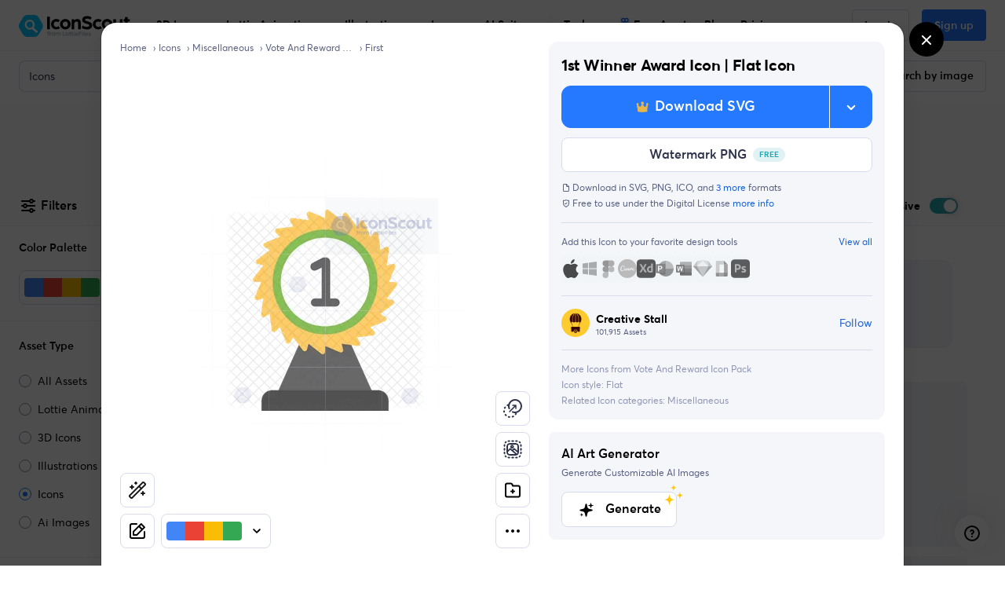

--- FILE ---
content_type: text/html; charset=utf-8
request_url: https://iconscout.com/icon/1st-winner-award
body_size: 76526
content:
<!doctype html> <html data-n-head-ssr lang="en" data-n-head="%7B%22lang%22:%7B%22ssr%22:%22en%22%7D%7D"> <head > <meta data-n-head="ssr" http-equiv="content-language" content="en-us"><meta data-n-head="ssr" data-hid="robots" name="robots" content="index, follow, max-image-preview:large"><meta data-n-head="ssr" charset="utf-8"><meta data-n-head="ssr" http-equiv="X-UA-Compatible" content="IE=edge"><meta data-n-head="ssr" name="viewport" content="width=device-width, initial-scale=1.0, minimum-scale=1.0, user-scalable=no"><meta data-n-head="ssr" name="HandheldFriendly" content="true"><meta data-n-head="ssr" property="google-site-verification" content="Hm9l2diqlNOVPzUrnDf8cu4mQW5wpRFhq5A6SdLd3JM"><meta data-n-head="ssr" property="msvalidate.01" content="3004ED4CBA2F1DE29DCF735EDE26CC74"><meta data-n-head="ssr" property="p:domain_verify" content="8a3dcb10d9bd629405ed30c2b0a8d86c"><meta data-n-head="ssr" property="yandex-verification" content="50e34b3e220535c2"><meta data-n-head="ssr" property="baidu-site-verification" content="CMwDxtbjqF"><meta data-n-head="ssr" property="fb:page_id" content="508565185968336"><meta data-n-head="ssr" property="fb:pages" content="508565185968336"><meta data-n-head="ssr" property="fb:admins" content="100004984238809,100002408586355"><meta data-n-head="ssr" property="fb:app_id" content="849252695179784"><meta data-n-head="ssr" data-hid="og:locale" property="og:locale" content="en_US"><meta data-n-head="ssr" property="og:site_name" content="IconScout"><meta data-n-head="ssr" name="twitter:site" content="@iconscout"><meta data-n-head="ssr" name="twitter:card" content="summary_large_image"><meta data-n-head="ssr" name="msapplication-TileColor" content="#577ee8"><meta data-n-head="ssr" name="msapplication-TileImage" content="/ms-icon-144x144.png"><meta data-n-head="ssr" name="theme-color" content="#577ee8"><meta data-n-head="ssr" property="og:logo" content="/apple-icon-60x60.png" size="60x60"><meta data-n-head="ssr" property="og:logo" content="/ms-icon-150x150.png" size="150x150"><meta data-n-head="ssr" property="og:logo" content="/apple-icon-180x180.png" size="180x180"><meta data-n-head="ssr" property="og:logo" content="/ms-icon-310x310.png" size="310x310"><meta data-n-head="ssr" data-hid="referrer" name="referrer" content="strict-origin-when-cross-origin"><meta data-n-head="ssr" data-hid="og:url" property="og:url" content="https://iconscout.com/icon/1st-winner-award"><meta data-n-head="ssr" data-hid="og:type" property="og:type" content="website"><meta data-n-head="ssr" data-hid="description" name="description" content="Download high-quality  1st Winner Award Icon tailored for Miscellaneous projects. Available in SVG, PNG files. The perfect  design asset for your next web or mobile app."><meta data-n-head="ssr" property="product:original_price:amount" content="2"><meta data-n-head="ssr" property="product:original_price:currency" content="USD"><meta data-n-head="ssr" property="product:availability" content="instock"><meta data-n-head="ssr" property="product:condition" content="new"><meta data-n-head="ssr" property="product:product_link" content="https://iconscout.com/icon/1st-winner-award-icon_576426"><meta data-n-head="ssr" property="product:purchase_limit" content="1"><meta data-n-head="ssr" property="product:retailer" content="IconScout"><meta data-n-head="ssr" data-hid="og:title" property="og:title" content=" 1st Winner Award Icon - Download SVG, PNG for Miscellaneous | IconScout"><meta data-n-head="ssr" data-hid="og:description" property="og:description" content="Download high-quality  1st Winner Award Icon tailored for Miscellaneous projects. Available in SVG, PNG files. The perfect  design asset for your next web or mobile app."><meta data-n-head="ssr" property="og:type" content="product"><meta data-n-head="ssr" property="og:brand" content="Creative Stall"><meta data-n-head="ssr" property="og:provider_name" content="IconScout"><meta data-n-head="ssr" property="og:product_id" content="576426"><meta data-n-head="ssr" property="og:price:currency" content="USD"><meta data-n-head="ssr" property="og:availability" content="instock"><meta data-n-head="ssr" property="og:locale" content="en_US"><meta data-n-head="ssr" property="og:price:amount" content="2"><meta data-n-head="ssr" property="og:price:standard_amount" content="2"><meta data-n-head="ssr" name="twitter:card" content="summary"><meta data-n-head="ssr" data-hid="twitter:title" name="twitter:title" content=" 1st Winner Award Icon - Download SVG, PNG for Miscellaneous | IconScout"><meta data-n-head="ssr" data-hid="twitter:description" name="twitter:description" content="Download high-quality  1st Winner Award Icon tailored for Miscellaneous projects. Available in SVG, PNG files. The perfect  design asset for your next web or mobile app."><meta data-n-head="ssr" name="twitter:label1" content="By"><meta data-n-head="ssr" name="twitter:data1" content="Creative Stall"><meta data-n-head="ssr" name="twitter:label2" content="Price"><meta data-n-head="ssr" name="twitter:data2" content="2"><meta data-n-head="ssr" data-hid="image" name="image" content="https://cdn.iconscout.com/icon/premium/png-128-thumb/1st-winner-award-icon-svg-download-png-576426.png?f=webp"><meta data-n-head="ssr" data-hid="og:image" property="og:image" content="https://cdn.iconscout.com/icon/premium/png-128-thumb/1st-winner-award-icon-svg-download-png-576426.png?f=webp"><meta data-n-head="ssr" data-hid="twitter:image" name="twitter:image" content="https://cdn.iconscout.com/icon/premium/png-128-thumb/1st-winner-award-icon-svg-download-png-576426.png?f=webp"><title> 1st Winner Award Icon - Download SVG, PNG for Miscellaneous | IconScout</title><link data-n-head="ssr" rel="shortcut icon" href="/favicon.ico" type="image/x-icon"><link data-n-head="ssr" rel="icon" href="/favicon.ico" type="image/x-icon"><link data-n-head="ssr" rel="apple-touch-icon" sizes="57x57" href="/apple-icon-57x57.png"><link data-n-head="ssr" rel="apple-touch-icon" sizes="60x60" href="/apple-icon-60x60.png"><link data-n-head="ssr" rel="apple-touch-icon" sizes="72x72" href="/apple-icon-72x72.png"><link data-n-head="ssr" rel="apple-touch-icon" sizes="76x76" href="/apple-icon-76x76.png"><link data-n-head="ssr" rel="apple-touch-icon" sizes="114x114" href="/apple-icon-114x114.png"><link data-n-head="ssr" rel="apple-touch-icon" sizes="120x120" href="/apple-icon-120x120.png"><link data-n-head="ssr" rel="apple-touch-icon" sizes="144x144" href="/apple-icon-144x144.png"><link data-n-head="ssr" rel="apple-touch-icon" sizes="152x152" href="/apple-icon-152x152.png"><link data-n-head="ssr" rel="apple-touch-icon" sizes="180x180" href="/apple-icon-180x180.png"><link data-n-head="ssr" rel="icon" type="image/png" sizes="192x192" href="/android-icon-192x192.png"><link data-n-head="ssr" rel="icon" type="image/png" sizes="32x32" href="/favicon-32x32.png"><link data-n-head="ssr" rel="icon" type="image/png" sizes="96x96" href="/favicon-96x96.png"><link data-n-head="ssr" rel="icon" type="image/png" sizes="16x16" href="/favicon-16x16.png"><link data-n-head="ssr" rel="manifest" href="/manifest.json"><link data-n-head="ssr" rel="search" type="application/opensearchdescription+xml" href="https://iconscout.com/opensearch.xml" title="IconScout Search"><link data-n-head="ssr" rel="alternate" type="text/plain" href="/llms.txt" title="LLM Information"><link data-n-head="ssr" data-hid="canonical" rel="canonical" href="https://iconscout.com/icon/1st-winner-award-icon_576426"><link data-n-head="ssr" data-hid="en" rel="alternate" hreflang="en" href="https://iconscout.com/icon/1st-winner-award_576426"><link data-n-head="ssr" data-hid="es" rel="alternate" hreflang="es" href="https://iconscout.com/es/icon/1er-premio-ganador_576426"><link data-n-head="ssr" data-hid="pt" rel="alternate" hreflang="pt" href="https://iconscout.com/pt/icon/premio-de-1o-vencedor_576426"><link data-n-head="ssr" data-hid="fr" rel="alternate" hreflang="fr" href="https://iconscout.com/fr/icon/1er-prix-gagnant_576426"><link data-n-head="ssr" data-hid="de" rel="alternate" hreflang="de" href="https://iconscout.com/de/icon/1-gewinner-auszeichnung_576426"><link data-n-head="ssr" data-hid="ja" rel="alternate" hreflang="ja" href="https://iconscout.com/jp/icon/1st-winner-award_576426"><link data-n-head="ssr" data-hid="ko" rel="alternate" hreflang="ko" href="https://iconscout.com/kr/icon/1st-winner-award_576426"><link data-n-head="ssr" data-hid="x-default" rel="alternate" hreflang="x-default" href="https://iconscout.com/icon/1st-winner-award_576426"><script data-n-head="ssr" type="application/ld+json">{"@context":"https://schema.org","@type":"Organization","name":"IconScout","description":"IconScout is a Design Resources Marketplace. IconScout is powered by community of passionate designers to get high quality Icons, Illustrations, 3D Icons &amp; Lottie Animations. We provide simplest way to sell, share &amp; exchange design assets to worldwide audience.","url":"https://iconscout.com","logo":"https://iconscout.com/iconscout_logo-1024x1024.png","sameAs":["https://www.facebook.com/iconscout","https://twitter.com/iconscout","https://www.instagram.com/iconscout","https://www.pinterest.com/iconscout","https://www.youtube.com/channel/UCBnfNH7FJDC_q-BpomtfpUw","https://dribbble.com/iconscout","https://medium.com/iconscout","https://in.linkedin.com/company/iconscout"]}</script><script data-n-head="ssr" type="application/ld+json">{"@context":"https://schema.org","@type":"WebSite","name":"IconScout","url":"https://iconscout.com","potentialAction":{"@type":"SearchAction","target":{"@type":"EntryPoint","urlTemplate":"https://iconscout.com/all-assets/{search_term_string}"},"query-input":"required name=search_term_string"}}</script><script data-n-head="ssr" type="application/ld+json">{"@context":"https://schema.org","@type":"BreadcrumbList","itemListElement":[{"@type":"ListItem","name":"Home","item":"https://iconscout.com/","position":1},{"@type":"ListItem","name":"Icons","item":"https://iconscout.com/free-icons","position":2},{"@type":"ListItem","name":"Miscellaneous","item":"https://iconscout.com/icons/miscellaneous","position":3},{"@type":"ListItem","name":"Vote And Reward  Icon Pack","item":"https://iconscout.com/icon-pack/vote-and-reward-icon-pack_11321","position":4},{"@type":"ListItem","name":"First","item":"https://iconscout.com/icons/first","position":5}]}</script><script data-n-head="ssr" type="application/ld+json">{"@context":"https://schema.org","@type":"ImageObject","contentUrl":"https://cdn.iconscout.com/icon/premium/png-256-thumb/1st-winner-award-icon-svg-download-png-576426.png","license":"https://iconscout.com/licenses#iconscout","acquireLicensePage":"https://iconscout.com/icon/1st-winner-award-icon_576426","creditText":"1st Winner Award  Icon | Flat Icon Icon by Creative Stall","creator":{"@type":"Person","name":"Creative Stall"},"copyrightNotice":"Copyright © 2026 Creative Stall"}</script><script data-n-head="ssr" type="application/ld+json">{"@context":"https://schema.org","@type":"WebPage","name":" 1st Winner Award Icon - Download SVG, PNG for Miscellaneous | IconScout","description":"Download high-quality  1st Winner Award Icon tailored for Miscellaneous projects. Available in SVG, PNG files. The perfect  design asset for your next web or mobile app.","primaryImageOfPage":"https://cdn.iconscout.com/icon/premium/png-256-thumb/1st-winner-award-icon-svg-download-png-576426.png?f=webp"}</script><script data-n-head="ssr" type="application/ld+json">{"@context":"https://schema.org","@type":"ImageObject","contentUrl":"https://cdn.iconscout.com/icon/premium/png-256-thumb/analysis-icon-svg-download-png-576420.png","license":"https://iconscout.com/licenses#iconscout","acquireLicensePage":"https://iconscout.com/icon/analysis-icon_576420","creditText":"Analysis  Icon | Flat Icon Icon by Creative Stall","creator":{"@type":"Person","name":"Creative Stall"},"copyrightNotice":"Copyright © 2026 Creative Stall"}</script><script data-n-head="ssr" type="application/ld+json">{"@context":"https://schema.org","@type":"ImageObject","contentUrl":"https://cdn.iconscout.com/icon/premium/png-256-thumb/award-icon-svg-download-png-576411.png","license":"https://iconscout.com/licenses#iconscout","acquireLicensePage":"https://iconscout.com/icon/award-icon_576411","creditText":"Award  Icon | Flat Icon Icon by Creative Stall","creator":{"@type":"Person","name":"Creative Stall"},"copyrightNotice":"Copyright © 2026 Creative Stall"}</script><script data-n-head="ssr" type="application/ld+json">{"@context":"https://schema.org","@type":"ImageObject","contentUrl":"https://cdn.iconscout.com/icon/premium/png-256-thumb/award-badge-icon-svg-download-png-576389.png","license":"https://iconscout.com/licenses#iconscout","acquireLicensePage":"https://iconscout.com/icon/award-badge-icon_576389","creditText":"Award Badge  Icon | Flat Icon Icon by Creative Stall","creator":{"@type":"Person","name":"Creative Stall"},"copyrightNotice":"Copyright © 2026 Creative Stall"}</script><script data-n-head="ssr" type="application/ld+json">{"@context":"https://schema.org","@type":"ImageObject","contentUrl":"https://cdn.iconscout.com/icon/premium/png-256-thumb/award-badge-icon-svg-download-png-576427.png","license":"https://iconscout.com/licenses#iconscout","acquireLicensePage":"https://iconscout.com/icon/award-badge-icon_576427","creditText":"Award Badge  Icon | Flat Icon Icon by Creative Stall","creator":{"@type":"Person","name":"Creative Stall"},"copyrightNotice":"Copyright © 2026 Creative Stall"}</script><script data-n-head="ssr" type="application/ld+json">{"@context":"https://schema.org","@type":"ImageObject","contentUrl":"https://cdn.iconscout.com/icon/premium/png-256-thumb/award-certificate-icon-svg-download-png-576393.png","license":"https://iconscout.com/licenses#iconscout","acquireLicensePage":"https://iconscout.com/icon/award-certificate-icon_576393","creditText":"Award Certificate  Icon | Flat Icon Icon by Creative Stall","creator":{"@type":"Person","name":"Creative Stall"},"copyrightNotice":"Copyright © 2026 Creative Stall"}</script><script data-n-head="ssr" type="application/ld+json">{"@context":"https://schema.org","@type":"ImageObject","contentUrl":"https://cdn.iconscout.com/icon/premium/png-256-thumb/award-podium-icon-svg-download-png-576424.png","license":"https://iconscout.com/licenses#iconscout","acquireLicensePage":"https://iconscout.com/icon/award-podium-icon_576424","creditText":"Award Podium  Icon | Flat Icon Icon by Creative Stall","creator":{"@type":"Person","name":"Creative Stall"},"copyrightNotice":"Copyright © 2026 Creative Stall"}</script><script data-n-head="ssr" type="application/ld+json">{"@context":"https://schema.org","@type":"ImageObject","contentUrl":"https://cdn.iconscout.com/icon/premium/png-256-thumb/award-shield-icon-svg-download-png-576385.png","license":"https://iconscout.com/licenses#iconscout","acquireLicensePage":"https://iconscout.com/icon/award-shield-icon_576385","creditText":"Award Shield  Icon | Flat Icon Icon by Creative Stall","creator":{"@type":"Person","name":"Creative Stall"},"copyrightNotice":"Copyright © 2026 Creative Stall"}</script><script data-n-head="ssr" type="application/ld+json">{"@context":"https://schema.org","@type":"ImageObject","contentUrl":"https://cdn.iconscout.com/icon/premium/png-256-thumb/award-trophy-icon-svg-download-png-576410.png","license":"https://iconscout.com/licenses#iconscout","acquireLicensePage":"https://iconscout.com/icon/award-trophy-icon_576410","creditText":"Award Trophy  Icon | Flat Icon Icon by Creative Stall","creator":{"@type":"Person","name":"Creative Stall"},"copyrightNotice":"Copyright © 2026 Creative Stall"}</script><script data-n-head="ssr" type="application/ld+json">{"@context":"https://schema.org","@type":"ImageObject","contentUrl":"https://cdn.iconscout.com/icon/premium/png-256-thumb/award-winner-icon-svg-download-png-576415.png","license":"https://iconscout.com/licenses#iconscout","acquireLicensePage":"https://iconscout.com/icon/award-winner-icon_576415","creditText":"Award Winner  Icon | Flat Icon Icon by Creative Stall","creator":{"@type":"Person","name":"Creative Stall"},"copyrightNotice":"Copyright © 2026 Creative Stall"}</script><script data-n-head="ssr" type="application/ld+json">{"@context":"https://schema.org","@type":"ImageObject","contentUrl":"https://cdn.iconscout.com/icon/premium/png-256-thumb/balance-scale-icon-svg-download-png-576419.png","license":"https://iconscout.com/licenses#iconscout","acquireLicensePage":"https://iconscout.com/icon/balance-scale-icon_576419","creditText":"Balance Scale  Icon | Flat Icon Icon by Creative Stall","creator":{"@type":"Person","name":"Creative Stall"},"copyrightNotice":"Copyright © 2026 Creative Stall"}</script><script data-n-head="ssr" type="application/ld+json">{"@context":"https://schema.org","@type":"ImageObject","contentUrl":"https://cdn.iconscout.com/icon/premium/png-256-thumb/ballot-icon-svg-download-png-576433.png","license":"https://iconscout.com/licenses#iconscout","acquireLicensePage":"https://iconscout.com/icon/ballot-icon_576433","creditText":"Ballot  Icon | Flat Icon Icon by Creative Stall","creator":{"@type":"Person","name":"Creative Stall"},"copyrightNotice":"Copyright © 2026 Creative Stall"}</script><script data-n-head="ssr" type="application/ld+json">{"@context":"https://schema.org","@type":"ImageObject","contentUrl":"https://cdn.iconscout.com/icon/premium/png-256-thumb/ballot-box-icon-svg-download-png-576388.png","license":"https://iconscout.com/licenses#iconscout","acquireLicensePage":"https://iconscout.com/icon/ballot-box-icon_576388","creditText":"Ballot Box  Icon | Flat Icon Icon by Creative Stall","creator":{"@type":"Person","name":"Creative Stall"},"copyrightNotice":"Copyright © 2026 Creative Stall"}</script><script data-n-head="ssr" type="application/ld+json">{"@context":"https://schema.org","@type":"ImageObject","contentUrl":"https://cdn.iconscout.com/icon/premium/png-256-thumb/certificate-icon-svg-download-png-576416.png","license":"https://iconscout.com/licenses#iconscout","acquireLicensePage":"https://iconscout.com/icon/certificate-icon_576416","creditText":"Certificate  Icon | Flat Icon Icon by Creative Stall","creator":{"@type":"Person","name":"Creative Stall"},"copyrightNotice":"Copyright © 2026 Creative Stall"}</script><script data-n-head="ssr" type="application/ld+json">{"@context":"https://schema.org","@type":"ImageObject","contentUrl":"https://cdn.iconscout.com/icon/premium/png-256-thumb/crown-icon-svg-download-png-576387.png","license":"https://iconscout.com/licenses#iconscout","acquireLicensePage":"https://iconscout.com/icon/crown-icon_576387","creditText":"Crown  Icon | Flat Icon Icon by Creative Stall","creator":{"@type":"Person","name":"Creative Stall"},"copyrightNotice":"Copyright © 2026 Creative Stall"}</script><script data-n-head="ssr" type="application/ld+json">{"@context":"https://schema.org","@type":"ImageObject","contentUrl":"https://cdn.iconscout.com/icon/premium/png-256-thumb/degree-icon-svg-download-png-576397.png","license":"https://iconscout.com/licenses#iconscout","acquireLicensePage":"https://iconscout.com/icon/degree-icon_576397","creditText":"Degree  Icon | Flat Icon Icon by Creative Stall","creator":{"@type":"Person","name":"Creative Stall"},"copyrightNotice":"Copyright © 2026 Creative Stall"}</script><link rel="modulepreload" href="https://cdna.iconscout.com/34a697b.modern.js" as="script"><link rel="modulepreload" href="https://cdna.iconscout.com/6ecccfd.modern.js" as="script"><link rel="modulepreload" href="https://cdna.iconscout.com/fc32c62.modern.js" as="script"><link rel="modulepreload" href="https://cdna.iconscout.com/b4c3dfe.modern.js" as="script"><link rel="modulepreload" href="https://cdna.iconscout.com/e93381e.modern.js" as="script"><link rel="modulepreload" href="https://cdna.iconscout.com/fcf36a2.modern.js" as="script"><link rel="modulepreload" href="https://cdna.iconscout.com/d51b658.modern.js" as="script"><link rel="modulepreload" href="https://cdna.iconscout.com/bb17aec.modern.js" as="script"><link rel="modulepreload" href="https://cdna.iconscout.com/3067448.modern.js" as="script"><link rel="modulepreload" href="https://cdna.iconscout.com/ef4f7bb.modern.js" as="script"><style data-vue-ssr-id="b487bfce:0 5cf31b19:0 7e5c9b36:0 09309f01:0 055a5461:0 90cc2aae:0 080ae044:0 6e6972f3:0 289df749:0 34eb899a:0 553cc7c4:0 5c36b62b:0 f27c9118:0 b09b4240:0 37791733:0 71fc18cd:0 3805c5f3:0 da318b02:0 42054698:0 2cd89d00:0 250de2e3:0 450e51ef:0 0e2a4a73:0 4a61da82:0 0ae9eb4b:0 222eabaa:0 72abb430:0 ac59e214:0 2255cc9e:0 125db4cc:0 48c50968:0 d03631da:0 6ae57f3d:0 39ef27e4:0 aa92b4c4:0 7c28584f:0 6f7d85c5:0 3fd8f189:0 451ab308:0 6ea88c49:0 b0a52df2:0 656e134a:0 5344f51c:0 321d74b0:0">@font-face{font-family:"Averta";src:url(https://cdna.iconscout.com/fonts/Averta-Bold.db8e01c.eot);src:url(https://cdna.iconscout.com/fonts/Averta-Bold.db8e01c.eot?#iefix) format("embedded-opentype"),url(https://cdna.iconscout.com/fonts/Averta-Bold.6745c20.woff2) format("woff2"),url(https://cdna.iconscout.com/fonts/Averta-Bold.8033efc.woff) format("woff"),url(https://cdna.iconscout.com/fonts/Averta-Bold.2b1d5be.ttf) format("truetype");font-weight:700;font-style:normal;font-display:swap}@font-face{font-family:"Averta";src:url(https://cdna.iconscout.com/fonts/Averta-Semibold.43d9442.eot);src:url(https://cdna.iconscout.com/fonts/Averta-Semibold.43d9442.eot?#iefix) format("embedded-opentype"),url(https://cdna.iconscout.com/fonts/Averta-Semibold.8a8b411.woff2) format("woff2"),url(https://cdna.iconscout.com/fonts/Averta-Semibold.9f3e7c7.woff) format("woff"),url(https://cdna.iconscout.com/fonts/Averta-Semibold.48fa578.ttf) format("truetype");font-weight:500;font-style:normal;font-display:swap}@font-face{font-family:"Averta";src:url(https://cdna.iconscout.com/fonts/Averta-Regular.77b1b73.eot);src:url(https://cdna.iconscout.com/fonts/Averta-Regular.77b1b73.eot?#iefix) format("embedded-opentype"),url(https://cdna.iconscout.com/fonts/Averta-Regular.296928a.woff2) format("woff2"),url(https://cdna.iconscout.com/fonts/Averta-Regular.79c0972.woff) format("woff"),url(https://cdna.iconscout.com/fonts/Averta-Regular.92ece56.ttf) format("truetype");font-weight:400;font-style:normal;font-display:swap}/*!
 * Bootstrap v4.0.0 (https://getbootstrap.com)
 * Copyright 2011-2018 The Bootstrap Authors
 * Copyright 2011-2018 Twitter, Inc.
 * Licensed under MIT (https://github.com/twbs/bootstrap/blob/master/LICENSE)
 */:root{--blue: #2479FF;--red: #DE524C;--yellow: #E7B549;--green: #24A8AF;--cyan: #55AFE7;--white: #fff;--gray: #424866;--primary: #2479FF;--secondary: #596080;--success: #24A8AF;--info: #55AFE7;--warning: #E7B549;--danger: #DE524C;--light: #FAFAFC;--dark: #1C2033;--body: #1C2033;--cyan: #55AFE7;--breakpoint-xs: 0;--breakpoint-sm: 576px;--breakpoint-md: 1024px;--breakpoint-lg: 1280px;--breakpoint-xl: 1400px;--breakpoint-xxl: 1800px;--font-family-sans-serif: "Averta", -apple-system, BlinkMacSystemFont, "Segoe UI", Roboto, "Helvetica Neue", Arial, sans-serif, "Apple Color Emoji", "Segoe UI Emoji", "Segoe UI Symbol";--font-family-monospace: SFMono-Regular, Menlo, Monaco, Consolas, "Liberation Mono", "Courier New", monospace;--font-size-base: 1rem;--font-size-lg: 1.125rem;--font-size-sm: .875rem;--font-weight-normal: 400;--font-weight-bold: 700;--font-weight-base: 400;--line-height-base: 1.5rem;--h1-font-size: 3rem;--h2-font-size: 2.25rem;--h3-font-size: 1.5rem;--h4-font-size: 1.25rem;--h5-font-size: 1rem;--h6-font-size: .875rem;--h1-line-height: 3.625rem;--h2-line-height: 2.75rem;--h3-line-height: 2rem;--h4-line-height: 1.75rem;--h5-line-height: 1.5rem;--h6-line-height: 1.25rem;--display1-size: 6rem;--display2-size: 5.5rem;--display3-size: 4.5rem;--display4-size: 3rem;--display1-weight: 300;--display2-weight: 300;--display3-weight: 300;--display4-weight: 700;--display-line-height: 1.2;--lead-font-size: 1.125rem;--lead-font-weight: normal;--lead-line-height: 1.5rem;--small-font-size: .85em}*,*::before,*::after{box-sizing:border-box}html{font-family:sans-serif;line-height:1.15;-webkit-text-size-adjust:100%;-ms-text-size-adjust:100%;-ms-overflow-style:scrollbar;-webkit-tap-highlight-color:rgba(0,0,0,0)}@-ms-viewport{width:device-width}article,aside,dialog,figcaption,figure,footer,header,hgroup,main,nav,section{display:block}body{margin:0;font-family:"Averta",-apple-system,BlinkMacSystemFont,"Segoe UI",Roboto,"Helvetica Neue",Arial,sans-serif,"Apple Color Emoji","Segoe UI Emoji","Segoe UI Symbol";font-size:1rem;font-weight:400;line-height:1.5rem;color:#000;text-align:left;background-color:#fff;-webkit-font-smoothing:antialiased}[tabindex='-1']:focus{outline:0 !important}hr{box-sizing:content-box;height:0;overflow:visible}h1,h2,h3,h4,h5,h6{margin-top:0;margin-bottom:.5rem}p{margin-top:0;margin-bottom:1rem}address{margin-bottom:1rem;font-style:normal;line-height:inherit}ol,ul,dl{margin-top:0;margin-bottom:1rem}ol ol,ul ul,ol ul,ul ol{margin-bottom:0}dt{font-weight:700}dd{margin-bottom:0.5rem;margin-left:0}blockquote{margin:0 0 1rem}b,strong{font-weight:bolder}small{font-size:80%}a{color:#135ED5;text-decoration:none;background-color:transparent;-webkit-text-decoration-skip:objects;font-weight:400}a.no-hover{text-decoration:none !important}a:hover{color:#135ED5;text-decoration:underline}pre,code,kbd,samp{font-family:monospace, monospace;font-size:1em}pre{margin-top:0;margin-bottom:1rem;overflow:auto;-ms-overflow-style:scrollbar}img{vertical-align:middle;border-style:none}svg:not(:root){overflow:hidden}table{border-collapse:collapse}th{text-align:inherit}label{display:inline-block;margin-bottom:0.5rem}button{border-radius:0}button:focus{outline:1px dotted;outline:5px auto -webkit-focus-ring-color}input,button,select,optgroup,textarea{margin:0;font-family:inherit;font-size:inherit;line-height:inherit}button,input{overflow:visible}button,select{text-transform:none}button,html [type="button"],[type="reset"],[type="submit"]{-webkit-appearance:button}button::-moz-focus-inner,[type='button']::-moz-focus-inner,[type='reset']::-moz-focus-inner,[type='submit']::-moz-focus-inner{padding:0;border-style:none}input[type='radio'],input[type='checkbox']{box-sizing:border-box;padding:0}input[type='date'],input[type='time'],input[type='datetime-local'],input[type='month']{-webkit-appearance:listbox}textarea{overflow:auto;resize:vertical}fieldset{min-width:0;padding:0;margin:0;border:0}legend{display:block;width:100%;max-width:100%;padding:0;margin-bottom:0.5rem;font-size:1.5rem;line-height:inherit;color:inherit;white-space:normal}[type='number']::-webkit-inner-spin-button,[type='number']::-webkit-outer-spin-button{height:auto}[type='search']{outline-offset:-2px;-webkit-appearance:none}[type='search']::-webkit-search-cancel-button,[type='search']::-webkit-search-decoration{-webkit-appearance:none}::-webkit-file-upload-button{font:inherit;-webkit-appearance:button}template{display:none}[hidden]{display:none !important}h1,h2,h3,h4,h5,h6,.h1,.h2,.h3,.h4,.h5,.h6{margin-bottom:.5rem;font-family:inherit;font-weight:700;line-height:1.2;color:inherit}h1,.h1{font-size:3rem;line-height:3.625rem;letter-spacing:-0.015em}h2,.h2{font-size:2.25rem;line-height:2.75rem;letter-spacing:-0.015em}h3,.h3{font-size:1.5rem;line-height:2rem}h4,.h4{font-size:1.25rem;line-height:1.75rem}h5,.h5{font-size:1rem;line-height:1.5rem}h6,.h6{font-size:.875rem;line-height:1.25rem}.lead{font-size:1.125rem;font-weight:normal;line-height:1.5rem}.tiny-title{text-transform:uppercase;color:#596080;font-size:.875rem;font-weight:500;letter-spacing:0.5px}.capital{text-transform:uppercase;color:#000;font-size:11px;font-weight:500;line-height:1.4;letter-spacing:0.05em}.display-4{font-size:3rem;font-weight:700;line-height:1.2}hr{margin-top:1rem;margin-bottom:1rem;border:0;border-top:1px solid #D8DBEB}.font-size-base{font-size:1rem;line-height:1.5rem}.font-size-lg{font-size:1.125rem;line-height:1.75rem}.font-size-sm{font-size:.875rem;line-height:1.5rem}.font-size-xs{font-size:.75rem;line-height:1rem}.caption-lg{font-size:.75rem;line-height:1.125rem}.caption{font-size:.75rem;font-weight:500;line-height:1.125rem}.caption-sm{font-size:.5rem;font-weight:500;line-height:.625rem}.font-display5{font-size:4rem;font-weight:700;line-height:1.2}@media (max-width: 1279.98px){.font-display5{font-size:52px;line-height:1.2}}@media (max-width: 1023.98px){.font-display5{font-size:42px;line-height:1.2}}small,.small{font-size:.85em;font-weight:400}mark,.mark{padding:.2em;background-color:#fcf8e3}.list-unstyled{padding-left:0;list-style:none}.list-inline{padding-left:0;list-style:none}.list-inline-item{display:inline-block}.list-inline-item:not(:last-child){margin-right:.5rem}.help-text{display:block;font-size:.875rem;line-height:1.375rem;color:#596080}.text-primary-dark{color:#135ED5}.text-gray{color:#8f95b2}.img-fluid{max-width:100%;height:auto}.object-fit-cover{object-fit:cover}.object-fit-contain{object-fit:contain}.container{width:100%;padding-right:.75rem;padding-left:.75rem;margin-right:auto;margin-left:auto}@media (max-width: 1279.98px){.container{padding-right:1rem;padding-left:1rem}}@media (max-width: 1023.98px){.container{padding-right:1rem;padding-left:1rem}}@media (min-width: 1280px){.container{max-width:1176px}}@media (min-width: 1400px){.container{max-width:1344px}}@media (min-width: 1800px){.container{max-width:1456px}}.container-fluid{width:100%;padding-right:.75rem;padding-left:.75rem;margin-right:auto;margin-left:auto}@media (max-width: 1279.98px){.container-fluid{padding-right:1rem;padding-left:1rem}}@media (max-width: 1023.98px){.container-fluid{padding-right:1rem;padding-left:1rem}}.row{display:flex;flex-wrap:wrap;margin-right:-.75rem;margin-left:-.75rem}@media (max-width: 1023.98px){.row{margin-right:-.5rem;margin-left:-.5rem}}@media (min-width: 1800px){.row{margin-right:-1rem;margin-left:-1rem}}.md-gutters{margin-right:-.75rem;margin-left:-.75rem}.md-gutters>.col,.md-gutters>[class*='col-']{padding-right:.75rem;padding-left:.75rem}.lg-gutters{margin-right:-2rem;margin-left:-2rem}.lg-gutters>.col,.lg-gutters>[class*='col-']{padding-right:2rem;padding-left:2rem}.sm-gutters{margin-right:-.5rem;margin-left:-.5rem}.sm-gutters>.col,.sm-gutters>[class*='col-']{padding-right:.5rem;padding-left:.5rem}.no-gutters{margin-right:0;margin-left:0}.no-gutters>.col,.no-gutters>[class*='col-']{padding-right:0;padding-left:0}.col-1,.col-2,.col-3,.col-4,.col-5,.col-6,.col-7,.col-8,.col-9,.col-10,.col-11,.col-12,.col,.col-auto,.col-sm-1,.col-sm-2,.col-sm-3,.col-sm-4,.col-sm-5,.col-sm-6,.col-sm-7,.col-sm-8,.col-sm-9,.col-sm-10,.col-sm-11,.col-sm-12,.col-sm,.col-sm-auto,.col-md-1,.col-md-2,.col-md-3,.col-md-4,.col-md-5,.col-md-6,.col-md-7,.col-md-8,.col-md-9,.col-md-10,.col-md-11,.col-md-12,.col-md,.col-md-auto,.col-lg-1,.col-lg-2,.col-lg-3,.col-lg-4,.col-lg-5,.col-lg-6,.col-lg-7,.col-lg-8,.col-lg-9,.col-lg-10,.col-lg-11,.col-lg-12,.col-lg,.col-lg-auto,.col-xl-1,.col-xl-2,.col-xl-3,.col-xl-4,.col-xl-5,.col-xl-6,.col-xl-7,.col-xl-8,.col-xl-9,.col-xl-10,.col-xl-11,.col-xl-12,.col-xl,.col-xl-auto,.col-xxl-1,.col-xxl-2,.col-xxl-3,.col-xxl-4,.col-xxl-5,.col-xxl-6,.col-xxl-7,.col-xxl-8,.col-xxl-9,.col-xxl-10,.col-xxl-11,.col-xxl-12,.col-xxl,.col-xxl-auto{position:relative;width:100%;min-height:1px;padding-right:.75rem;padding-left:.75rem}@media (max-width: 1023.98px){.col-1,.col-2,.col-3,.col-4,.col-5,.col-6,.col-7,.col-8,.col-9,.col-10,.col-11,.col-12,.col,.col-auto,.col-sm-1,.col-sm-2,.col-sm-3,.col-sm-4,.col-sm-5,.col-sm-6,.col-sm-7,.col-sm-8,.col-sm-9,.col-sm-10,.col-sm-11,.col-sm-12,.col-sm,.col-sm-auto,.col-md-1,.col-md-2,.col-md-3,.col-md-4,.col-md-5,.col-md-6,.col-md-7,.col-md-8,.col-md-9,.col-md-10,.col-md-11,.col-md-12,.col-md,.col-md-auto,.col-lg-1,.col-lg-2,.col-lg-3,.col-lg-4,.col-lg-5,.col-lg-6,.col-lg-7,.col-lg-8,.col-lg-9,.col-lg-10,.col-lg-11,.col-lg-12,.col-lg,.col-lg-auto,.col-xl-1,.col-xl-2,.col-xl-3,.col-xl-4,.col-xl-5,.col-xl-6,.col-xl-7,.col-xl-8,.col-xl-9,.col-xl-10,.col-xl-11,.col-xl-12,.col-xl,.col-xl-auto,.col-xxl-1,.col-xxl-2,.col-xxl-3,.col-xxl-4,.col-xxl-5,.col-xxl-6,.col-xxl-7,.col-xxl-8,.col-xxl-9,.col-xxl-10,.col-xxl-11,.col-xxl-12,.col-xxl,.col-xxl-auto{padding-right:.5rem;padding-left:.5rem}}@media (min-width: 1800px){.col-1,.col-2,.col-3,.col-4,.col-5,.col-6,.col-7,.col-8,.col-9,.col-10,.col-11,.col-12,.col,.col-auto,.col-sm-1,.col-sm-2,.col-sm-3,.col-sm-4,.col-sm-5,.col-sm-6,.col-sm-7,.col-sm-8,.col-sm-9,.col-sm-10,.col-sm-11,.col-sm-12,.col-sm,.col-sm-auto,.col-md-1,.col-md-2,.col-md-3,.col-md-4,.col-md-5,.col-md-6,.col-md-7,.col-md-8,.col-md-9,.col-md-10,.col-md-11,.col-md-12,.col-md,.col-md-auto,.col-lg-1,.col-lg-2,.col-lg-3,.col-lg-4,.col-lg-5,.col-lg-6,.col-lg-7,.col-lg-8,.col-lg-9,.col-lg-10,.col-lg-11,.col-lg-12,.col-lg,.col-lg-auto,.col-xl-1,.col-xl-2,.col-xl-3,.col-xl-4,.col-xl-5,.col-xl-6,.col-xl-7,.col-xl-8,.col-xl-9,.col-xl-10,.col-xl-11,.col-xl-12,.col-xl,.col-xl-auto,.col-xxl-1,.col-xxl-2,.col-xxl-3,.col-xxl-4,.col-xxl-5,.col-xxl-6,.col-xxl-7,.col-xxl-8,.col-xxl-9,.col-xxl-10,.col-xxl-11,.col-xxl-12,.col-xxl,.col-xxl-auto{padding-right:1rem;padding-left:1rem}}.col{flex-basis:0;flex-grow:1;max-width:100%}.col-auto{flex:0 0 auto;width:auto;max-width:none}.col-1{flex:0 0 8.33333%;max-width:8.33333%}.col-2{flex:0 0 16.66667%;max-width:16.66667%}.col-3{flex:0 0 25%;max-width:25%}.col-4{flex:0 0 33.33333%;max-width:33.33333%}.col-5{flex:0 0 41.66667%;max-width:41.66667%}.col-6{flex:0 0 50%;max-width:50%}.col-7{flex:0 0 58.33333%;max-width:58.33333%}.col-8{flex:0 0 66.66667%;max-width:66.66667%}.col-9{flex:0 0 75%;max-width:75%}.col-10{flex:0 0 83.33333%;max-width:83.33333%}.col-11{flex:0 0 91.66667%;max-width:91.66667%}.col-12{flex:0 0 100%;max-width:100%}.order-first{order:-1}.order-last{order:13}.order-0{order:0}.order-1{order:1}.order-2{order:2}.order-3{order:3}.order-4{order:4}.order-5{order:5}.order-6{order:6}.order-7{order:7}.order-8{order:8}.order-9{order:9}.order-10{order:10}.order-11{order:11}.order-12{order:12}.offset-1{margin-left:8.33333%}.offset-2{margin-left:16.66667%}.offset-3{margin-left:25%}.offset-4{margin-left:33.33333%}.offset-5{margin-left:41.66667%}.offset-6{margin-left:50%}.offset-7{margin-left:58.33333%}.offset-8{margin-left:66.66667%}.offset-9{margin-left:75%}.offset-10{margin-left:83.33333%}.offset-11{margin-left:91.66667%}@media (min-width: 576px){.col-sm{flex-basis:0;flex-grow:1;max-width:100%}.col-sm-auto{flex:0 0 auto;width:auto;max-width:none}.col-sm-1{flex:0 0 8.33333%;max-width:8.33333%}.col-sm-2{flex:0 0 16.66667%;max-width:16.66667%}.col-sm-3{flex:0 0 25%;max-width:25%}.col-sm-4{flex:0 0 33.33333%;max-width:33.33333%}.col-sm-5{flex:0 0 41.66667%;max-width:41.66667%}.col-sm-6{flex:0 0 50%;max-width:50%}.col-sm-7{flex:0 0 58.33333%;max-width:58.33333%}.col-sm-8{flex:0 0 66.66667%;max-width:66.66667%}.col-sm-9{flex:0 0 75%;max-width:75%}.col-sm-10{flex:0 0 83.33333%;max-width:83.33333%}.col-sm-11{flex:0 0 91.66667%;max-width:91.66667%}.col-sm-12{flex:0 0 100%;max-width:100%}.order-sm-first{order:-1}.order-sm-last{order:13}.order-sm-0{order:0}.order-sm-1{order:1}.order-sm-2{order:2}.order-sm-3{order:3}.order-sm-4{order:4}.order-sm-5{order:5}.order-sm-6{order:6}.order-sm-7{order:7}.order-sm-8{order:8}.order-sm-9{order:9}.order-sm-10{order:10}.order-sm-11{order:11}.order-sm-12{order:12}.offset-sm-0{margin-left:0}.offset-sm-1{margin-left:8.33333%}.offset-sm-2{margin-left:16.66667%}.offset-sm-3{margin-left:25%}.offset-sm-4{margin-left:33.33333%}.offset-sm-5{margin-left:41.66667%}.offset-sm-6{margin-left:50%}.offset-sm-7{margin-left:58.33333%}.offset-sm-8{margin-left:66.66667%}.offset-sm-9{margin-left:75%}.offset-sm-10{margin-left:83.33333%}.offset-sm-11{margin-left:91.66667%}}@media (min-width: 1024px){.col-md{flex-basis:0;flex-grow:1;max-width:100%}.col-md-auto{flex:0 0 auto;width:auto;max-width:none}.col-md-1{flex:0 0 8.33333%;max-width:8.33333%}.col-md-2{flex:0 0 16.66667%;max-width:16.66667%}.col-md-3{flex:0 0 25%;max-width:25%}.col-md-4{flex:0 0 33.33333%;max-width:33.33333%}.col-md-5{flex:0 0 41.66667%;max-width:41.66667%}.col-md-6{flex:0 0 50%;max-width:50%}.col-md-7{flex:0 0 58.33333%;max-width:58.33333%}.col-md-8{flex:0 0 66.66667%;max-width:66.66667%}.col-md-9{flex:0 0 75%;max-width:75%}.col-md-10{flex:0 0 83.33333%;max-width:83.33333%}.col-md-11{flex:0 0 91.66667%;max-width:91.66667%}.col-md-12{flex:0 0 100%;max-width:100%}.order-md-first{order:-1}.order-md-last{order:13}.order-md-0{order:0}.order-md-1{order:1}.order-md-2{order:2}.order-md-3{order:3}.order-md-4{order:4}.order-md-5{order:5}.order-md-6{order:6}.order-md-7{order:7}.order-md-8{order:8}.order-md-9{order:9}.order-md-10{order:10}.order-md-11{order:11}.order-md-12{order:12}.offset-md-0{margin-left:0}.offset-md-1{margin-left:8.33333%}.offset-md-2{margin-left:16.66667%}.offset-md-3{margin-left:25%}.offset-md-4{margin-left:33.33333%}.offset-md-5{margin-left:41.66667%}.offset-md-6{margin-left:50%}.offset-md-7{margin-left:58.33333%}.offset-md-8{margin-left:66.66667%}.offset-md-9{margin-left:75%}.offset-md-10{margin-left:83.33333%}.offset-md-11{margin-left:91.66667%}}@media (min-width: 1280px){.col-lg{flex-basis:0;flex-grow:1;max-width:100%}.col-lg-auto{flex:0 0 auto;width:auto;max-width:none}.col-lg-1{flex:0 0 8.33333%;max-width:8.33333%}.col-lg-2{flex:0 0 16.66667%;max-width:16.66667%}.col-lg-3{flex:0 0 25%;max-width:25%}.col-lg-4{flex:0 0 33.33333%;max-width:33.33333%}.col-lg-5{flex:0 0 41.66667%;max-width:41.66667%}.col-lg-6{flex:0 0 50%;max-width:50%}.col-lg-7{flex:0 0 58.33333%;max-width:58.33333%}.col-lg-8{flex:0 0 66.66667%;max-width:66.66667%}.col-lg-9{flex:0 0 75%;max-width:75%}.col-lg-10{flex:0 0 83.33333%;max-width:83.33333%}.col-lg-11{flex:0 0 91.66667%;max-width:91.66667%}.col-lg-12{flex:0 0 100%;max-width:100%}.order-lg-first{order:-1}.order-lg-last{order:13}.order-lg-0{order:0}.order-lg-1{order:1}.order-lg-2{order:2}.order-lg-3{order:3}.order-lg-4{order:4}.order-lg-5{order:5}.order-lg-6{order:6}.order-lg-7{order:7}.order-lg-8{order:8}.order-lg-9{order:9}.order-lg-10{order:10}.order-lg-11{order:11}.order-lg-12{order:12}.offset-lg-0{margin-left:0}.offset-lg-1{margin-left:8.33333%}.offset-lg-2{margin-left:16.66667%}.offset-lg-3{margin-left:25%}.offset-lg-4{margin-left:33.33333%}.offset-lg-5{margin-left:41.66667%}.offset-lg-6{margin-left:50%}.offset-lg-7{margin-left:58.33333%}.offset-lg-8{margin-left:66.66667%}.offset-lg-9{margin-left:75%}.offset-lg-10{margin-left:83.33333%}.offset-lg-11{margin-left:91.66667%}}@media (min-width: 1400px){.col-xl{flex-basis:0;flex-grow:1;max-width:100%}.col-xl-auto{flex:0 0 auto;width:auto;max-width:none}.col-xl-1{flex:0 0 8.33333%;max-width:8.33333%}.col-xl-2{flex:0 0 16.66667%;max-width:16.66667%}.col-xl-3{flex:0 0 25%;max-width:25%}.col-xl-4{flex:0 0 33.33333%;max-width:33.33333%}.col-xl-5{flex:0 0 41.66667%;max-width:41.66667%}.col-xl-6{flex:0 0 50%;max-width:50%}.col-xl-7{flex:0 0 58.33333%;max-width:58.33333%}.col-xl-8{flex:0 0 66.66667%;max-width:66.66667%}.col-xl-9{flex:0 0 75%;max-width:75%}.col-xl-10{flex:0 0 83.33333%;max-width:83.33333%}.col-xl-11{flex:0 0 91.66667%;max-width:91.66667%}.col-xl-12{flex:0 0 100%;max-width:100%}.order-xl-first{order:-1}.order-xl-last{order:13}.order-xl-0{order:0}.order-xl-1{order:1}.order-xl-2{order:2}.order-xl-3{order:3}.order-xl-4{order:4}.order-xl-5{order:5}.order-xl-6{order:6}.order-xl-7{order:7}.order-xl-8{order:8}.order-xl-9{order:9}.order-xl-10{order:10}.order-xl-11{order:11}.order-xl-12{order:12}.offset-xl-0{margin-left:0}.offset-xl-1{margin-left:8.33333%}.offset-xl-2{margin-left:16.66667%}.offset-xl-3{margin-left:25%}.offset-xl-4{margin-left:33.33333%}.offset-xl-5{margin-left:41.66667%}.offset-xl-6{margin-left:50%}.offset-xl-7{margin-left:58.33333%}.offset-xl-8{margin-left:66.66667%}.offset-xl-9{margin-left:75%}.offset-xl-10{margin-left:83.33333%}.offset-xl-11{margin-left:91.66667%}}@media (min-width: 1800px){.col-xxl{flex-basis:0;flex-grow:1;max-width:100%}.col-xxl-auto{flex:0 0 auto;width:auto;max-width:none}.col-xxl-1{flex:0 0 8.33333%;max-width:8.33333%}.col-xxl-2{flex:0 0 16.66667%;max-width:16.66667%}.col-xxl-3{flex:0 0 25%;max-width:25%}.col-xxl-4{flex:0 0 33.33333%;max-width:33.33333%}.col-xxl-5{flex:0 0 41.66667%;max-width:41.66667%}.col-xxl-6{flex:0 0 50%;max-width:50%}.col-xxl-7{flex:0 0 58.33333%;max-width:58.33333%}.col-xxl-8{flex:0 0 66.66667%;max-width:66.66667%}.col-xxl-9{flex:0 0 75%;max-width:75%}.col-xxl-10{flex:0 0 83.33333%;max-width:83.33333%}.col-xxl-11{flex:0 0 91.66667%;max-width:91.66667%}.col-xxl-12{flex:0 0 100%;max-width:100%}.order-xxl-first{order:-1}.order-xxl-last{order:13}.order-xxl-0{order:0}.order-xxl-1{order:1}.order-xxl-2{order:2}.order-xxl-3{order:3}.order-xxl-4{order:4}.order-xxl-5{order:5}.order-xxl-6{order:6}.order-xxl-7{order:7}.order-xxl-8{order:8}.order-xxl-9{order:9}.order-xxl-10{order:10}.order-xxl-11{order:11}.order-xxl-12{order:12}.offset-xxl-0{margin-left:0}.offset-xxl-1{margin-left:8.33333%}.offset-xxl-2{margin-left:16.66667%}.offset-xxl-3{margin-left:25%}.offset-xxl-4{margin-left:33.33333%}.offset-xxl-5{margin-left:41.66667%}.offset-xxl-6{margin-left:50%}.offset-xxl-7{margin-left:58.33333%}.offset-xxl-8{margin-left:66.66667%}.offset-xxl-9{margin-left:75%}.offset-xxl-10{margin-left:83.33333%}.offset-xxl-11{margin-left:91.66667%}}.form-control{display:block;width:100%;padding:.563rem 1.188rem;font-size:.875rem;line-height:1.5rem;color:#000;background-color:#fff;background-clip:padding-box;border:1px solid #D8DBEB;border-radius:8px;transition:border-color 0.15s ease-in-out,box-shadow 0.15s ease-in-out}.form-control:focus{color:#000;background-color:#fff;border-color:#ccf;outline:0;box-shadow:0 0 0 2px #E6E6FF}.form-control::placeholder{color:#596080;opacity:1}.form-control:disabled,.form-control[readonly]{background-color:#EBEDF5;opacity:1}.col-form-label{padding-top:calc(.563rem + 1px);padding-bottom:calc(.563rem + 1px);margin-bottom:0;font-size:inherit;line-height:1.5rem;color:#000;font-weight:500}.form-group>.col-form-label,.form-group>.col-form-label-sm,.form-group>.col-form-label-lg{padding-bottom:.25rem}.form-control-sm,.input-group-sm>.form-control,.input-group-sm>.input-group-prepend>.input-group-text,.input-group-sm>.input-group-append>.input-group-text,.input-group-sm>.input-group-prepend>.btn,.input-group-sm>.input-group-append>.btn{padding:.25rem .94rem;font-size:.875rem;line-height:1.5rem;border-radius:4px}select.form-control-sm:not([size]):not([multiple]),.input-group-sm>select.form-control:not([size]):not([multiple]),.input-group-sm>.input-group-prepend>select.input-group-text:not([size]):not([multiple]),.input-group-sm>.input-group-append>select.input-group-text:not([size]):not([multiple]),.input-group-sm>.input-group-prepend>select.btn:not([size]):not([multiple]),.input-group-sm>.input-group-append>select.btn:not([size]):not([multiple]){height:calc(2rem + 2px)}.form-control-md{padding:.563rem 1.188rem;font-size:1rem;line-height:1.5rem;border-radius:8px}.form-control-lg,.input-group-lg>.form-control,.input-group-lg>.input-group-prepend>.input-group-text,.input-group-lg>.input-group-append>.input-group-text,.input-group-lg>.input-group-prepend>.btn,.input-group-lg>.input-group-append>.btn{padding:.75rem 1.44rem;font-size:1.125rem;line-height:1.75rem;border-radius:12px}select.form-control-lg:not([size]):not([multiple]),.input-group-lg>select.form-control:not([size]):not([multiple]),.input-group-lg>.input-group-prepend>select.input-group-text:not([size]):not([multiple]),.input-group-lg>.input-group-append>select.input-group-text:not([size]):not([multiple]),.input-group-lg>.input-group-prepend>select.btn:not([size]):not([multiple]),.input-group-lg>.input-group-append>select.btn:not([size]):not([multiple]){height:calc(3.25rem + 2px)}.form-group{margin-bottom:2rem}.form-text{display:block;margin-top:.25rem;font-size:.875rem;line-height:1.375rem}.form-row{display:flex;flex-wrap:wrap;margin-right:-5px;margin-left:-5px}.form-row>.col,.form-row>[class*='col-']{padding-right:5px;padding-left:5px}.invalid-feedback{display:none;width:100%;margin-top:.25rem;font-size:.85em;color:#F0A9A7}.invalid-tooltip{position:absolute;top:100%;z-index:5;display:none;max-width:100%;padding:0.5rem;margin-top:0.1rem;font-size:0.875rem;line-height:1;color:#fff;background-color:rgba(240,169,167,0.8);border-radius:0.2rem}.was-validated .form-control:invalid,.form-control.is-invalid,.was-validated .custom-select:invalid,.custom-select.is-invalid{border-color:#DE524C}.was-validated .form-control:invalid:focus,.form-control.is-invalid:focus,.was-validated .custom-select:invalid:focus,.custom-select.is-invalid:focus{border-color:#DE524C;box-shadow:0 0 0 2px rgba(222,82,76,0.25)}.was-validated .form-control:invalid ~ .invalid-feedback,.was-validated .form-control:invalid ~ .invalid-tooltip,.form-control.is-invalid ~ .invalid-feedback,.form-control.is-invalid ~ .invalid-tooltip,.was-validated .custom-select:invalid ~ .invalid-feedback,.was-validated .custom-select:invalid ~ .invalid-tooltip,.custom-select.is-invalid ~ .invalid-feedback,.custom-select.is-invalid ~ .invalid-tooltip{display:block}.was-validated .form-check-input:invalid ~ .form-check-label,.form-check-input.is-invalid ~ .form-check-label{color:#F0A9A7}.was-validated .form-check-input:invalid ~ .invalid-feedback,.was-validated .form-check-input:invalid ~ .invalid-tooltip,.form-check-input.is-invalid ~ .invalid-feedback,.form-check-input.is-invalid ~ .invalid-tooltip{display:block}.was-validated .custom-control-input:invalid ~ .custom-control-label::before,.custom-control-input.is-invalid ~ .custom-control-label::before{border-color:#F0A9A7;background-color:#FCF2F2}.was-validated .custom-control-input:invalid ~ .invalid-feedback,.was-validated .custom-control-input:invalid ~ .invalid-tooltip,.custom-control-input.is-invalid ~ .invalid-feedback,.custom-control-input.is-invalid ~ .invalid-tooltip{display:block}.was-validated .custom-control-input:invalid:checked ~ .custom-control-label::before,.custom-control-input.is-invalid:checked ~ .custom-control-label::before{border-color:#F0A9A7;background-color:#FCF2F2}.was-validated .custom-control-input:invalid:focus ~ .custom-control-label::before,.custom-control-input.is-invalid:focus ~ .custom-control-label::before{border-color:#F0A9A7;box-shadow:0 0 0 2px rgba(240,169,167,0.25)}.was-validated .custom-file-input:invalid ~ .custom-file-label,.custom-file-input.is-invalid ~ .custom-file-label{border-color:#F0A9A7}.was-validated .custom-file-input:invalid ~ .custom-file-label::before,.custom-file-input.is-invalid ~ .custom-file-label::before{border-color:inherit}.was-validated .custom-file-input:invalid ~ .invalid-feedback,.was-validated .custom-file-input:invalid ~ .invalid-tooltip,.custom-file-input.is-invalid ~ .invalid-feedback,.custom-file-input.is-invalid ~ .invalid-tooltip{display:block}.was-validated .custom-file-input:invalid:focus ~ .custom-file-label,.custom-file-input.is-invalid:focus ~ .custom-file-label{box-shadow:0 0 0 2px rgba(240,169,167,0.25)}.form-inline{display:flex;flex-flow:row wrap;align-items:center}.form-inline .form-check{width:100%}@media (min-width: 576px){.form-inline label{display:flex;align-items:center;justify-content:center;margin-bottom:0}.form-inline .form-group{display:flex;flex:0 0 auto;flex-flow:row wrap;align-items:center;margin-bottom:0}.form-inline .form-control{display:inline-block;width:auto;vertical-align:middle}.form-inline .form-control-plaintext{display:inline-block}.form-inline .input-group{width:auto}.form-inline .form-check{display:flex;align-items:center;justify-content:center;width:auto;padding-left:0}.form-inline .form-check-input{position:relative;margin-top:0;margin-right:.25rem;margin-left:0}.form-inline .custom-control{align-items:center;justify-content:center}.form-inline .custom-control-label{margin-bottom:0}}.btn{display:inline-block;font-weight:500;text-align:center;white-space:nowrap;vertical-align:middle;user-select:none;border:1px solid transparent;padding:.563rem 1.188rem;font-size:1rem;line-height:1.5rem;border-radius:8px;transition:all 0.15s ease-in-out}.btn :global(.icon){margin-right:.25rem;line-height:1;display:inline-block;vertical-align:bottom}.btn.icon{padding:.563rem;width:calc(2px + 2.626rem)}.btn.icon.icon svg{vertical-align:bottom}.btn.icon.icon svg [fill-rule=nonzero]{fill:currentColor}.btn.btn-icon{padding:.563rem;width:calc(2px + 2.626rem);height:calc(2px + 2.626rem)}.btn:hover,.btn:focus{text-decoration:none}.btn:focus,.btn.focus{outline:0;box-shadow:0 0 0 2px #E6E6FF}.btn.disabled,.btn:disabled{opacity:.65;box-shadow:none}.btn:not(:disabled):not(.disabled){cursor:pointer}.btn:not(:disabled):not(.disabled):active,.btn:not(:disabled):not(.disabled).active{background-image:none;box-shadow:inset 0 1px 3px 0 rgba(66,72,102,0.5),0 1px 0 0 rgba(28,32,51,0.05)}.btn:not(:disabled):not(.disabled):active:focus,.btn:not(:disabled):not(.disabled).active:focus{box-shadow:0 0 0 2px #E6E6FF,inset 0 1px 3px 0 rgba(66,72,102,0.5),0 1px 0 0 rgba(28,32,51,0.05)}.btn.has-icon,.btn.btn-icon{display:inline-flex;align-items:center;justify-content:center}.btn.has-icon svg,.btn.btn-icon svg{line-height:1;width:1.5rem;height:1.5rem}.btn.has-image-icon{display:inline-flex;align-items:center;justify-content:center}.btn.has-image-icon img{line-height:1;width:1.5rem;height:1.5rem}a.btn.disabled,fieldset:disabled a.btn{pointer-events:none}.btn-primary{color:#fff;background-color:#2479FF;border-color:#2479FF;box-shadow:none}.btn-primary:hover,.btn-primary.hover{color:#fff;background-color:#135ED5;border-color:#135ED5}.btn-primary:focus,.btn-primary.focus{box-shadow:none,0 0 0 2px rgba(36,121,255,0.5)}.btn-primary.disabled,.btn-primary:disabled{color:#fff;background-color:#2479FF;border-color:#2479FF}.btn-primary:not(:disabled):not(.disabled):active,.btn-primary:not(:disabled):not(.disabled).active,.show>.btn-primary.dropdown-toggle{color:#fff;background-color:#135ED5;border-color:#135ED5}.btn-primary:not(:disabled):not(.disabled):active:focus,.btn-primary:not(:disabled):not(.disabled).active:focus,.show>.btn-primary.dropdown-toggle:focus{box-shadow:inset 0 1px 3px 0 rgba(66,72,102,0.5),0 1px 0 0 rgba(28,32,51,0.05),0 0 0 2px rgba(36,121,255,0.5)}.btn-primary svg{vertical-align:middle}.btn-primary svg [fill-rule=nonzero]{fill:#fff}.btn-success{color:#fff;background-color:#24A8AF;border-color:#24A8AF;box-shadow:none}.btn-success:hover,.btn-success.hover{color:#fff;background-color:#00686E;border-color:#00686E}.btn-success:focus,.btn-success.focus{box-shadow:none,0 0 0 2px rgba(36,168,175,0.5)}.btn-success.disabled,.btn-success:disabled{color:#fff;background-color:#24A8AF;border-color:#24A8AF}.btn-success:not(:disabled):not(.disabled):active,.btn-success:not(:disabled):not(.disabled).active,.show>.btn-success.dropdown-toggle{color:#fff;background-color:#00565B;border-color:#00565B}.btn-success:not(:disabled):not(.disabled):active:focus,.btn-success:not(:disabled):not(.disabled).active:focus,.show>.btn-success.dropdown-toggle:focus{box-shadow:inset 0 1px 3px 0 rgba(66,72,102,0.5),0 1px 0 0 rgba(28,32,51,0.05),0 0 0 2px rgba(36,168,175,0.5)}.btn-success svg{vertical-align:middle}.btn-success svg [fill-rule=nonzero]{fill:#fff}.btn-warning{color:#000;background-color:#E7B549;border-color:#E7B549;box-shadow:none}.btn-warning:hover,.btn-warning.hover{color:#fff;background-color:#A85325;border-color:#A85325}.btn-warning:focus,.btn-warning.focus{box-shadow:none,0 0 0 2px rgba(231,181,73,0.5)}.btn-warning.disabled,.btn-warning:disabled{color:#000;background-color:#E7B549;border-color:#E7B549}.btn-warning:not(:disabled):not(.disabled):active,.btn-warning:not(:disabled):not(.disabled).active,.show>.btn-warning.dropdown-toggle{color:#fff;background-color:#823218;border-color:#823218}.btn-warning:not(:disabled):not(.disabled):active:focus,.btn-warning:not(:disabled):not(.disabled).active:focus,.show>.btn-warning.dropdown-toggle:focus{box-shadow:inset 0 1px 3px 0 rgba(66,72,102,0.5),0 1px 0 0 rgba(28,32,51,0.05),0 0 0 2px rgba(231,181,73,0.5)}.btn-warning svg{vertical-align:middle}.btn-warning svg [fill-rule=nonzero]{fill:#000}.btn-danger{color:#fff;background-color:#DE524C;border-color:#DE524C;box-shadow:none}.btn-danger:hover,.btn-danger.hover{color:#fff;background-color:#8C2822;border-color:#8C2822}.btn-danger:focus,.btn-danger.focus{box-shadow:none,0 0 0 2px rgba(222,82,76,0.5)}.btn-danger.disabled,.btn-danger:disabled{color:#fff;background-color:#DE524C;border-color:#DE524C}.btn-danger:not(:disabled):not(.disabled):active,.btn-danger:not(:disabled):not(.disabled).active,.show>.btn-danger.dropdown-toggle{color:#fff;background-color:#752522;border-color:#752522}.btn-danger:not(:disabled):not(.disabled):active:focus,.btn-danger:not(:disabled):not(.disabled).active:focus,.show>.btn-danger.dropdown-toggle:focus{box-shadow:inset 0 1px 3px 0 rgba(66,72,102,0.5),0 1px 0 0 rgba(28,32,51,0.05),0 0 0 2px rgba(222,82,76,0.5)}.btn-danger svg{vertical-align:middle}.btn-danger svg [fill-rule=nonzero]{fill:#fff}.btn-default{color:#000;background-color:#fff;border-color:#D8DBEB;box-shadow:none}.btn-default:hover,.btn-default.hover{color:#000;background-color:#EBEDF5;border-color:#D8DBEB}.btn-default:focus,.btn-default.focus{box-shadow:none,0 0 0 2px rgba(216,219,235,0.5)}.btn-default.disabled,.btn-default:disabled{color:#000;background-color:#fff;border-color:#D8DBEB}.btn-default:not(:disabled):not(.disabled):active,.btn-default:not(:disabled):not(.disabled).active,.show>.btn-default.dropdown-toggle{color:#000;background-color:#fff;border-color:#B4BAD6}.btn-default:not(:disabled):not(.disabled):active:focus,.btn-default:not(:disabled):not(.disabled).active:focus,.show>.btn-default.dropdown-toggle:focus{box-shadow:inset 0 1px 3px 0 rgba(66,72,102,0.5),0 1px 0 0 rgba(28,32,51,0.05),0 0 0 2px rgba(216,219,235,0.5)}.btn-default svg{vertical-align:middle}.btn-default svg [fill-rule=nonzero]{fill:#000}.btn-secondary{color:#fff;background-color:#2E334D;border-color:#2E334D;box-shadow:none}.btn-secondary:hover,.btn-secondary.hover{color:#fff;background-color:#1C2033;border-color:#1C2033}.btn-secondary:focus,.btn-secondary.focus{box-shadow:none,0 0 0 2px rgba(46,51,77,0.5)}.btn-secondary.disabled,.btn-secondary:disabled{color:#fff;background-color:#2E334D;border-color:#2E334D}.btn-secondary:not(:disabled):not(.disabled):active,.btn-secondary:not(:disabled):not(.disabled).active,.show>.btn-secondary.dropdown-toggle{color:#fff;background-color:#000;border-color:#000}.btn-secondary:not(:disabled):not(.disabled):active:focus,.btn-secondary:not(:disabled):not(.disabled).active:focus,.show>.btn-secondary.dropdown-toggle:focus{box-shadow:inset 0 1px 3px 0 rgba(66,72,102,0.5),0 1px 0 0 rgba(28,32,51,0.05),0 0 0 2px rgba(46,51,77,0.5)}.btn-secondary svg{vertical-align:middle}.btn-secondary svg [fill-rule=nonzero]{fill:#fff}.btn-theme-secondary{border-color:#2479FF;background:transparent;color:#2479FF}.btn-theme-secondary:hover{background:#2479FF;color:#fff}.btn-theme-secondary:focus{box-shadow:none}.btn-facebook{color:#fff;background-color:#356BC4;border-color:rgba(0,0,0,0);box-shadow:none}.btn-facebook:hover,.btn-facebook.hover{color:#fff;background-color:#2a559c;border-color:rgba(0,0,0,0)}.btn-facebook:focus,.btn-facebook.focus{box-shadow:none,0 0 0 2px rgba(0,0,0,0.5)}.btn-facebook.disabled,.btn-facebook:disabled{color:#fff;background-color:#356BC4;border-color:rgba(0,0,0,0)}.btn-facebook:not(:disabled):not(.disabled):active,.btn-facebook:not(:disabled):not(.disabled).active,.show>.btn-facebook.dropdown-toggle{color:#fff;background-color:#356BC4;border-color:rgba(0,0,0,0)}.btn-facebook:not(:disabled):not(.disabled):active:focus,.btn-facebook:not(:disabled):not(.disabled).active:focus,.show>.btn-facebook.dropdown-toggle:focus{box-shadow:inset 0 1px 3px 0 rgba(66,72,102,0.5),0 1px 0 0 rgba(28,32,51,0.05),0 0 0 2px rgba(0,0,0,0.5)}.btn-facebook svg{vertical-align:middle}.btn-facebook svg [fill-rule=nonzero]{fill:#fff}.btn-twitter{color:#fff;background-color:#27AAE1;border-color:rgba(0,0,0,0);box-shadow:none}.btn-twitter:hover,.btn-twitter.hover{color:#fff;background-color:#1a8bbb;border-color:rgba(0,0,0,0)}.btn-twitter:focus,.btn-twitter.focus{box-shadow:none,0 0 0 2px rgba(0,0,0,0.5)}.btn-twitter.disabled,.btn-twitter:disabled{color:#fff;background-color:#27AAE1;border-color:rgba(0,0,0,0)}.btn-twitter:not(:disabled):not(.disabled):active,.btn-twitter:not(:disabled):not(.disabled).active,.show>.btn-twitter.dropdown-toggle{color:#fff;background-color:#27AAE1;border-color:rgba(0,0,0,0)}.btn-twitter:not(:disabled):not(.disabled):active:focus,.btn-twitter:not(:disabled):not(.disabled).active:focus,.show>.btn-twitter.dropdown-toggle:focus{box-shadow:inset 0 1px 3px 0 rgba(66,72,102,0.5),0 1px 0 0 rgba(28,32,51,0.05),0 0 0 2px rgba(0,0,0,0.5)}.btn-twitter svg{vertical-align:middle}.btn-twitter svg [fill-rule=nonzero]{fill:#fff}.btn-google{color:#000;background-color:#fff;border-color:#e8e8e8;box-shadow:none}.btn-google:hover,.btn-google.hover{color:#000;background-color:#FAFAFC;border-color:#e8e8e8}.btn-google:focus,.btn-google.focus{box-shadow:none,0 0 0 2px rgba(232,232,232,0.5)}.btn-google.disabled,.btn-google:disabled{color:#000;background-color:#fff;border-color:#e8e8e8}.btn-google:not(:disabled):not(.disabled):active,.btn-google:not(:disabled):not(.disabled).active,.show>.btn-google.dropdown-toggle{color:#000;background-color:#FAFAFC;border-color:#e8e8e8}.btn-google:not(:disabled):not(.disabled):active:focus,.btn-google:not(:disabled):not(.disabled).active:focus,.show>.btn-google.dropdown-toggle:focus{box-shadow:inset 0 1px 3px 0 rgba(66,72,102,0.5),0 1px 0 0 rgba(28,32,51,0.05),0 0 0 2px rgba(232,232,232,0.5)}.btn-google svg{vertical-align:middle}.btn-google svg [fill-rule=nonzero]{fill:#000}.btn-outline-primary{color:#2479FF;background-color:transparent;background-image:none;border-color:#2479FF}.btn-outline-primary:hover,.btn-outline-primary.hover{color:#fff;background-color:#2479FF}.btn-outline-primary:focus,.btn-outline-primary.focus{box-shadow:0 0 0 2px rgba(36,121,255,0.5)}.btn-outline-primary.disabled,.btn-outline-primary:disabled{color:#2479FF;background-color:transparent}.btn-outline-primary:not(:disabled):not(.disabled):active,.btn-outline-primary:not(:disabled):not(.disabled).active,.show>.btn-outline-primary.dropdown-toggle{color:#fff;background-color:#2479FF}.btn-outline-primary:not(:disabled):not(.disabled):active:focus,.btn-outline-primary:not(:disabled):not(.disabled).active:focus,.show>.btn-outline-primary.dropdown-toggle:focus{box-shadow:inset 0 1px 3px 0 rgba(66,72,102,0.5),0 1px 0 0 rgba(28,32,51,0.05),0 0 0 2px rgba(36,121,255,0.5)}.btn-outline-secondary{color:#596080;background-color:transparent;background-image:none;border-color:#596080}.btn-outline-secondary:hover,.btn-outline-secondary.hover{color:#fff;background-color:#596080}.btn-outline-secondary:focus,.btn-outline-secondary.focus{box-shadow:0 0 0 2px rgba(89,96,128,0.5)}.btn-outline-secondary.disabled,.btn-outline-secondary:disabled{color:#596080;background-color:transparent}.btn-outline-secondary:not(:disabled):not(.disabled):active,.btn-outline-secondary:not(:disabled):not(.disabled).active,.show>.btn-outline-secondary.dropdown-toggle{color:#fff;background-color:#596080}.btn-outline-secondary:not(:disabled):not(.disabled):active:focus,.btn-outline-secondary:not(:disabled):not(.disabled).active:focus,.show>.btn-outline-secondary.dropdown-toggle:focus{box-shadow:inset 0 1px 3px 0 rgba(66,72,102,0.5),0 1px 0 0 rgba(28,32,51,0.05),0 0 0 2px rgba(89,96,128,0.5)}.btn-outline-success{color:#24A8AF;background-color:transparent;background-image:none;border-color:#24A8AF}.btn-outline-success:hover,.btn-outline-success.hover{color:#fff;background-color:#24A8AF}.btn-outline-success:focus,.btn-outline-success.focus{box-shadow:0 0 0 2px rgba(36,168,175,0.5)}.btn-outline-success.disabled,.btn-outline-success:disabled{color:#24A8AF;background-color:transparent}.btn-outline-success:not(:disabled):not(.disabled):active,.btn-outline-success:not(:disabled):not(.disabled).active,.show>.btn-outline-success.dropdown-toggle{color:#fff;background-color:#24A8AF}.btn-outline-success:not(:disabled):not(.disabled):active:focus,.btn-outline-success:not(:disabled):not(.disabled).active:focus,.show>.btn-outline-success.dropdown-toggle:focus{box-shadow:inset 0 1px 3px 0 rgba(66,72,102,0.5),0 1px 0 0 rgba(28,32,51,0.05),0 0 0 2px rgba(36,168,175,0.5)}.btn-outline-info{color:#55AFE7;background-color:transparent;background-image:none;border-color:#55AFE7}.btn-outline-info:hover,.btn-outline-info.hover{color:#fff;background-color:#55AFE7}.btn-outline-info:focus,.btn-outline-info.focus{box-shadow:0 0 0 2px rgba(85,175,231,0.5)}.btn-outline-info.disabled,.btn-outline-info:disabled{color:#55AFE7;background-color:transparent}.btn-outline-info:not(:disabled):not(.disabled):active,.btn-outline-info:not(:disabled):not(.disabled).active,.show>.btn-outline-info.dropdown-toggle{color:#fff;background-color:#55AFE7}.btn-outline-info:not(:disabled):not(.disabled):active:focus,.btn-outline-info:not(:disabled):not(.disabled).active:focus,.show>.btn-outline-info.dropdown-toggle:focus{box-shadow:inset 0 1px 3px 0 rgba(66,72,102,0.5),0 1px 0 0 rgba(28,32,51,0.05),0 0 0 2px rgba(85,175,231,0.5)}.btn-outline-warning{color:#E7B549;background-color:transparent;background-image:none;border-color:#E7B549}.btn-outline-warning:hover,.btn-outline-warning.hover{color:#000;background-color:#E7B549}.btn-outline-warning:focus,.btn-outline-warning.focus{box-shadow:0 0 0 2px rgba(231,181,73,0.5)}.btn-outline-warning.disabled,.btn-outline-warning:disabled{color:#E7B549;background-color:transparent}.btn-outline-warning:not(:disabled):not(.disabled):active,.btn-outline-warning:not(:disabled):not(.disabled).active,.show>.btn-outline-warning.dropdown-toggle{color:#000;background-color:#E7B549}.btn-outline-warning:not(:disabled):not(.disabled):active:focus,.btn-outline-warning:not(:disabled):not(.disabled).active:focus,.show>.btn-outline-warning.dropdown-toggle:focus{box-shadow:inset 0 1px 3px 0 rgba(66,72,102,0.5),0 1px 0 0 rgba(28,32,51,0.05),0 0 0 2px rgba(231,181,73,0.5)}.btn-outline-danger{color:#DE524C;background-color:transparent;background-image:none;border-color:#DE524C}.btn-outline-danger:hover,.btn-outline-danger.hover{color:#fff;background-color:#DE524C}.btn-outline-danger:focus,.btn-outline-danger.focus{box-shadow:0 0 0 2px rgba(222,82,76,0.5)}.btn-outline-danger.disabled,.btn-outline-danger:disabled{color:#DE524C;background-color:transparent}.btn-outline-danger:not(:disabled):not(.disabled):active,.btn-outline-danger:not(:disabled):not(.disabled).active,.show>.btn-outline-danger.dropdown-toggle{color:#fff;background-color:#DE524C}.btn-outline-danger:not(:disabled):not(.disabled):active:focus,.btn-outline-danger:not(:disabled):not(.disabled).active:focus,.show>.btn-outline-danger.dropdown-toggle:focus{box-shadow:inset 0 1px 3px 0 rgba(66,72,102,0.5),0 1px 0 0 rgba(28,32,51,0.05),0 0 0 2px rgba(222,82,76,0.5)}.btn-outline-light{color:#FAFAFC;background-color:transparent;background-image:none;border-color:#FAFAFC}.btn-outline-light:hover,.btn-outline-light.hover{color:#000;background-color:#FAFAFC}.btn-outline-light:focus,.btn-outline-light.focus{box-shadow:0 0 0 2px rgba(250,250,252,0.5)}.btn-outline-light.disabled,.btn-outline-light:disabled{color:#FAFAFC;background-color:transparent}.btn-outline-light:not(:disabled):not(.disabled):active,.btn-outline-light:not(:disabled):not(.disabled).active,.show>.btn-outline-light.dropdown-toggle{color:#000;background-color:#FAFAFC}.btn-outline-light:not(:disabled):not(.disabled):active:focus,.btn-outline-light:not(:disabled):not(.disabled).active:focus,.show>.btn-outline-light.dropdown-toggle:focus{box-shadow:inset 0 1px 3px 0 rgba(66,72,102,0.5),0 1px 0 0 rgba(28,32,51,0.05),0 0 0 2px rgba(250,250,252,0.5)}.btn-outline-dark{color:#1C2033;background-color:transparent;background-image:none;border-color:#1C2033}.btn-outline-dark:hover,.btn-outline-dark.hover{color:#fff;background-color:#1C2033}.btn-outline-dark:focus,.btn-outline-dark.focus{box-shadow:0 0 0 2px rgba(28,32,51,0.5)}.btn-outline-dark.disabled,.btn-outline-dark:disabled{color:#1C2033;background-color:transparent}.btn-outline-dark:not(:disabled):not(.disabled):active,.btn-outline-dark:not(:disabled):not(.disabled).active,.show>.btn-outline-dark.dropdown-toggle{color:#fff;background-color:#1C2033}.btn-outline-dark:not(:disabled):not(.disabled):active:focus,.btn-outline-dark:not(:disabled):not(.disabled).active:focus,.show>.btn-outline-dark.dropdown-toggle:focus{box-shadow:inset 0 1px 3px 0 rgba(66,72,102,0.5),0 1px 0 0 rgba(28,32,51,0.05),0 0 0 2px rgba(28,32,51,0.5)}.btn-outline-body{color:#1C2033;background-color:transparent;background-image:none;border-color:#1C2033}.btn-outline-body:hover,.btn-outline-body.hover{color:#fff;background-color:#1C2033}.btn-outline-body:focus,.btn-outline-body.focus{box-shadow:0 0 0 2px rgba(28,32,51,0.5)}.btn-outline-body.disabled,.btn-outline-body:disabled{color:#1C2033;background-color:transparent}.btn-outline-body:not(:disabled):not(.disabled):active,.btn-outline-body:not(:disabled):not(.disabled).active,.show>.btn-outline-body.dropdown-toggle{color:#fff;background-color:#1C2033}.btn-outline-body:not(:disabled):not(.disabled):active:focus,.btn-outline-body:not(:disabled):not(.disabled).active:focus,.show>.btn-outline-body.dropdown-toggle:focus{box-shadow:inset 0 1px 3px 0 rgba(66,72,102,0.5),0 1px 0 0 rgba(28,32,51,0.05),0 0 0 2px rgba(28,32,51,0.5)}.btn-outline-cyan{color:#55AFE7;background-color:transparent;background-image:none;border-color:#55AFE7}.btn-outline-cyan:hover,.btn-outline-cyan.hover{color:#fff;background-color:#55AFE7}.btn-outline-cyan:focus,.btn-outline-cyan.focus{box-shadow:0 0 0 2px rgba(85,175,231,0.5)}.btn-outline-cyan.disabled,.btn-outline-cyan:disabled{color:#55AFE7;background-color:transparent}.btn-outline-cyan:not(:disabled):not(.disabled):active,.btn-outline-cyan:not(:disabled):not(.disabled).active,.show>.btn-outline-cyan.dropdown-toggle{color:#fff;background-color:#55AFE7}.btn-outline-cyan:not(:disabled):not(.disabled):active:focus,.btn-outline-cyan:not(:disabled):not(.disabled).active:focus,.show>.btn-outline-cyan.dropdown-toggle:focus{box-shadow:inset 0 1px 3px 0 rgba(66,72,102,0.5),0 1px 0 0 rgba(28,32,51,0.05),0 0 0 2px rgba(85,175,231,0.5)}.btn-outline-white{color:#fff;background-color:transparent;background-image:none;border-color:#fff}.btn-outline-white:hover,.btn-outline-white.hover{color:#000;background-color:#fff}.btn-outline-white:focus,.btn-outline-white.focus{box-shadow:0 0 0 2px rgba(255,255,255,0.5)}.btn-outline-white.disabled,.btn-outline-white:disabled{color:#fff;background-color:transparent}.btn-outline-white:not(:disabled):not(.disabled):active,.btn-outline-white:not(:disabled):not(.disabled).active,.show>.btn-outline-white.dropdown-toggle{color:#000;background-color:#fff}.btn-outline-white:not(:disabled):not(.disabled):active:focus,.btn-outline-white:not(:disabled):not(.disabled).active:focus,.show>.btn-outline-white.dropdown-toggle:focus{box-shadow:inset 0 1px 3px 0 rgba(66,72,102,0.5),0 1px 0 0 rgba(28,32,51,0.05),0 0 0 2px rgba(255,255,255,0.5)}.btn-link{font-weight:400;color:#135ED5;background-color:transparent}.btn-link:hover{color:#135ED5;text-decoration:underline;background-color:transparent;border-color:transparent}.btn-link:focus,.btn-link.focus{text-decoration:underline;border-color:transparent;box-shadow:none}.btn-link:disabled,.btn-link.disabled{color:#737999}.btn-lg,.btn-group-lg>.btn{padding:.75rem 1.44rem;font-size:1.125rem;line-height:1.75rem;border-radius:12px;font-weight:500}.btn-lg :global(.icon),.btn-group-lg>.btn :global(.icon){margin-right:.25rem;line-height:1;display:inline-block;vertical-align:bottom}.btn-lg.icon,.btn-group-lg>.icon.btn{padding:.75rem;width:calc(2px + 3.25rem)}.btn-lg.icon.icon svg,.btn-group-lg>.icon.icon.btn svg{vertical-align:bottom}.btn-lg.icon.icon svg [fill-rule=nonzero],.btn-group-lg>.icon.icon.btn svg [fill-rule=nonzero]{fill:currentColor}.btn-lg.btn-icon,.btn-group-lg>.btn-icon.btn{padding:.75rem;width:calc(2px + 3.25rem);height:calc(2px + 3.25rem)}.btn-md{padding:.563rem 1.188rem;font-size:1rem;line-height:1.5rem;border-radius:8px}.btn-md :global(.icon){margin-right:.25rem;line-height:1;display:inline-block;vertical-align:bottom}.btn-md.icon{padding:.563rem;width:calc(2px + 2.626rem)}.btn-md.icon.icon svg{vertical-align:bottom}.btn-md.icon.icon svg [fill-rule=nonzero]{fill:currentColor}.btn-md.btn-icon{padding:.563rem;width:calc(2px + 2.626rem);height:calc(2px + 2.626rem)}.btn-sm,.btn-group-sm>.btn{padding:.25rem .94rem;font-size:.875rem;line-height:1.5rem;border-radius:4px}.btn-sm :global(.icon),.btn-group-sm>.btn :global(.icon){margin-right:.25rem;line-height:1;display:inline-block;vertical-align:bottom}.btn-sm.icon,.btn-group-sm>.icon.btn{padding:.25rem;width:calc(2px + 2rem)}.btn-sm.icon.icon svg,.btn-group-sm>.icon.icon.btn svg{vertical-align:bottom}.btn-sm.icon.icon svg [fill-rule=nonzero],.btn-group-sm>.icon.icon.btn svg [fill-rule=nonzero]{fill:currentColor}.btn-sm.btn-icon,.btn-group-sm>.btn-icon.btn{padding:.25rem;width:calc(2px + 2rem);height:calc(2px + 2rem)}.btn-sm.has-icon,.btn-group-sm>.has-icon.btn,.btn-sm.btn-icon,.btn-group-sm>.btn-icon.btn{display:inline-flex;align-items:center;justify-content:center}.btn-sm.has-icon svg,.btn-group-sm>.has-icon.btn svg,.btn-sm.btn-icon svg,.btn-group-sm>.btn-icon.btn svg{line-height:1;width:1.25rem;height:1.25rem}.btn-sm.has-image-icon,.btn-group-sm>.has-image-icon.btn{display:inline-flex;align-items:center;justify-content:center}.btn-sm.has-image-icon img,.btn-group-sm>.has-image-icon.btn img{line-height:1;width:1.25rem;height:1.25rem}.btn-zero{border:0;margin:0;padding:0;text-decoration:none;appearance:none;border:none;background-color:transparent;cursor:pointer;outline:none !important}.btn-block{display:block;width:100%}.btn-rounded{border-radius:50px !important}input[type='submit'].btn-block,input[type='reset'].btn-block,input[type='button'].btn-block{width:100%}.btn-custom{background:transparent;color:#2479FF}.btn-custom:hover{color:#2479FF;background-color:#EBEDF5}.btn-custom:focus,.btn-custom.focus{background:#EBEDF5}.fade{opacity:0;transition:opacity 0.15s linear}.fade.show{opacity:1}.collapse{display:none}.collapse.show{display:block}tr.collapse.show{display:table-row}tbody.collapse.show{display:table-row-group}.collapsing{position:relative;height:0;overflow:hidden;transition:height 0.35s ease,max-height 0.35s ease}.dropup,.dropdown{position:relative}.dropdown-toggle::after{display:inline-block;width:6px;height:6px;margin-left:.45em;vertical-align:.255em;content:'';border-right:2px solid #000;border-bottom:2px solid #000;transform:rotate(45deg)}.dropdown-menu{position:absolute;top:100%;left:0;z-index:1000;display:none;float:left;min-width:7rem;padding:.25rem .25rem;margin:.25rem 0 0 0;font-size:.875rem;color:#000;text-align:left;list-style:none;background-color:#fff;background-clip:padding-box;border:1px solid #EBEDF5;border-radius:8px;box-shadow:0px 10px 20px rgba(0,0,0,0.1)}.dropdown-menu .dropdown-divider{margin:.25rem 0}.dropdown-item{display:flex;align-items:center;width:100%;padding:.25rem .75rem;clear:both;font-weight:400;color:#000;text-align:inherit;white-space:nowrap;background-color:transparent;border:0;cursor:pointer;border-radius:4px}.dropdown-item:hover,.dropdown-item:focus{color:#fff;text-decoration:none;background-color:#2479FF}.dropdown-item:hover .icon svg,.dropdown-item:focus .icon svg{vertical-align:middle}.dropdown-item:hover .icon svg [fill-rule=nonzero],.dropdown-item:focus .icon svg [fill-rule=nonzero]{fill:#fff}.dropdown-item.active,.dropdown-item:active{color:#000;text-decoration:none;background-color:#F5F6FA}.dropdown-menu.show{display:block}.btn-group,.btn-group-vertical{position:relative;display:inline-flex;vertical-align:middle}.btn-group>.btn,.btn-group-vertical>.btn{position:relative;flex:0 1 auto}.btn-group>.btn:hover,.btn-group-vertical>.btn:hover{z-index:1}.btn-group>.btn:focus,.btn-group>.btn:active,.btn-group-vertical>.btn:focus,.btn-group-vertical>.btn:active{z-index:1}.btn-group>.btn.active,.btn-group-vertical>.btn.active{z-index:1;border-color:transparent;color:#fff;background:#2479FF !important}.btn-group .btn+.btn,.btn-group .btn+.btn-group,.btn-group .btn-group+.btn,.btn-group .btn-group+.btn-group,.btn-group-vertical .btn+.btn,.btn-group-vertical .btn+.btn-group,.btn-group-vertical .btn-group+.btn,.btn-group-vertical .btn-group+.btn-group{margin-left:-1px}.btn-group>.btn:first-child{margin-left:0}.btn-group>.btn:not(:last-child):not(.dropdown-toggle),.btn-group>.btn-group:not(:last-child)>.btn{border-top-right-radius:0;border-bottom-right-radius:0}.btn-group>.btn:not(:first-child),.btn-group>.btn-group:not(:first-child)>.btn{border-top-left-radius:0;border-bottom-left-radius:0}.btn-group.show .dropdown-toggle{box-shadow:inset 0 1px 3px 0 rgba(66,72,102,0.5),0 1px 0 0 rgba(28,32,51,0.05)}.btn-group.show .dropdown-toggle.btn-link{box-shadow:none}.btn-group-toggle>.btn,.btn-group-toggle>.btn-group>.btn{margin-bottom:0}.btn-group-toggle>.btn input[type='radio'],.btn-group-toggle>.btn input[type='checkbox'],.btn-group-toggle>.btn-group>.btn input[type='radio'],.btn-group-toggle>.btn-group>.btn input[type='checkbox']{position:absolute;clip:rect(0, 0, 0, 0);pointer-events:none}.input-group{position:relative;display:flex;flex-wrap:wrap;align-items:stretch;width:100%}.input-group>.form-control,.input-group>.custom-select,.input-group>.custom-file{position:relative;flex:1 1 auto;width:1%;margin-bottom:0}.input-group>.form-control:focus,.input-group>.custom-select:focus,.input-group>.custom-file:focus{z-index:3}.input-group>.form-control+.form-control,.input-group>.form-control+.custom-select,.input-group>.form-control+.custom-file,.input-group>.custom-select+.form-control,.input-group>.custom-select+.custom-select,.input-group>.custom-select+.custom-file,.input-group>.custom-file+.form-control,.input-group>.custom-file+.custom-select,.input-group>.custom-file+.custom-file{margin-left:-1px}.input-group>.form-control:not(:last-child),.input-group>.custom-select:not(:last-child){border-top-right-radius:0;border-bottom-right-radius:0}.input-group>.form-control:not(:first-child),.input-group>.custom-select:not(:first-child){border-top-left-radius:0;border-bottom-left-radius:0}.input-group>.custom-file{display:flex;align-items:center}.input-group>.custom-file:not(:last-child) .custom-file-label,.input-group>.custom-file:not(:last-child) .custom-file-label::before{border-top-right-radius:0;border-bottom-right-radius:0}.input-group>.custom-file:not(:first-child) .custom-file-label,.input-group>.custom-file:not(:first-child) .custom-file-label::before{border-top-left-radius:0;border-bottom-left-radius:0}.input-group-prepend,.input-group-append{display:flex}.input-group-prepend .btn,.input-group-append .btn{position:relative;z-index:2}.input-group-prepend{margin-right:-1px}.input-group-append{margin-left:-1px}.input-group>.input-group-prepend>.btn,.input-group>.input-group-prepend>.input-group-text,.input-group>.input-group-append:not(:last-child)>.btn,.input-group>.input-group-append:not(:last-child)>.input-group-text,.input-group>.input-group-append:last-child>.btn:not(:last-child):not(.dropdown-toggle),.input-group>.input-group-append:last-child>.input-group-text:not(:last-child){border-top-right-radius:0;border-bottom-right-radius:0}.input-group>.input-group-append>.btn,.input-group>.input-group-append>.input-group-text,.input-group>.input-group-prepend:not(:first-child)>.btn,.input-group>.input-group-prepend:not(:first-child)>.input-group-text,.input-group>.input-group-prepend:first-child>.btn:not(:first-child),.input-group>.input-group-prepend:first-child>.input-group-text:not(:first-child){border-top-left-radius:0;border-bottom-left-radius:0}.custom-control{position:relative;display:block;min-height:1.5rem;padding-left:1.5rem}.custom-control-inline{display:inline-flex;margin-right:1rem}.custom-control-input{position:absolute;z-index:-1;opacity:0}.custom-control-input:checked ~ .custom-control-label::before{color:#2479FF;background-color:linear-gradient(180deg, #fff 0%, #F8FAFF 97.72%);box-shadow:none;border-color:#2479FF}.custom-control-input:focus ~ .custom-control-label::before{box-shadow:0 0 0 2px #E6E6FF;border-color:#ccf}.custom-control-input:active ~ .custom-control-label::before{color:#fff;background-color:#d7e6ff;box-shadow:none}.custom-control-label{margin-bottom:0;cursor:pointer}.custom-control-label::before{position:absolute;top:.25rem;left:0;display:block;width:1rem;height:1rem;pointer-events:none;content:'';user-select:none;border:1px solid #8F95B3;background-color:linear-gradient(180deg, #fff 0%, #F8FAFF 97.72%);box-shadow:0 1px 0 0 rgba(22,29,37,0.05)}.custom-control-label::after{position:absolute;top:.25rem;left:0;display:block;width:1rem;height:1rem;content:'';background-repeat:no-repeat;background-position:center center;background-size:50% 50%}.custom-checkbox .custom-control-label::before{border-radius:4px}.custom-checkbox .custom-control-input:checked ~ .custom-control-label::before{background-color:linear-gradient(180deg, #fff 0%, #F8FAFF 97.72%)}.custom-checkbox .custom-control-input:checked ~ .custom-control-label::after{background-image:url("data:image/svg+xml;charset=utf8,%3Csvg xmlns='http://www.w3.org/2000/svg' viewBox='0 0 8 8'%3E%3Cpath fill='%232479FF' d='M6.564.75l-3.59 3.612-1.538-1.55L0 4.26 2.974 7.25 8 2.193z'/%3E%3C/svg%3E")}.custom-checkbox .custom-control-input:indeterminate ~ .custom-control-label::before{background-color:#2479FF;box-shadow:none}.custom-checkbox .custom-control-input:indeterminate ~ .custom-control-label::after{background-image:url("data:image/svg+xml;charset=utf8,%3Csvg xmlns='http://www.w3.org/2000/svg' viewBox='0 0 4 4'%3E%3Cpath stroke='%232479FF' d='M0 2h4'/%3E%3C/svg%3E")}.custom-checkbox .custom-control-input:disabled:checked ~ .custom-control-label::before{background-color:rgba(36,121,255,0.5)}.custom-checkbox .custom-control-input:disabled:indeterminate ~ .custom-control-label::before{background-color:rgba(36,121,255,0.5)}.custom-radio .custom-control-label::before{border-radius:50%}.custom-radio .custom-control-input:checked ~ .custom-control-label::before{background-color:linear-gradient(180deg, #fff 0%, #F8FAFF 97.72%)}.custom-radio .custom-control-input:checked ~ .custom-control-label::after{background-image:url("data:image/svg+xml;charset=utf8,%3Csvg xmlns='http://www.w3.org/2000/svg' viewBox='-4 -4 8 8'%3E%3Ccircle r='3' fill='%232479FF'/%3E%3C/svg%3E")}.custom-radio .custom-control-input:disabled:checked ~ .custom-control-label::before{background-color:rgba(36,121,255,0.5)}.custom-select-container{position:relative}.custom-select-container:before{content:"";position:absolute;display:block;height:6px;width:6px;border-right:2px solid #2E334D;border-bottom:2px solid #2E334D;transition:0.22s;transform:rotateZ(45deg);right:1rem;top:50%;margin-top:-5px;pointer-events:none;z-index:10}.custom-select{display:inline-block;width:100%;height:calc(2.626rem + 2px);padding:.375rem 1.75rem .375rem .75rem;line-height:1.5rem;color:#000;vertical-align:middle;background:#fff;border:1px solid #D8DBEB;box-shadow:0 1px 0 0 rgba(28,32,51,0.05);text-align:left;border-radius:4px;appearance:none}.custom-select:focus{border-color:#ccf;outline:0;box-shadow:inset 0 1px 2px rgba(0,0,0,0.075),0 0 5px rgba(204,204,255,0.5)}.custom-select:focus::-ms-value{color:#000;background-color:#fff}.custom-select[multiple],.custom-select[size]:not([size='1']){height:auto;padding-right:.75rem;background-image:none}.custom-select:disabled,.custom-select.disabled{color:#B4BAD6;background-color:#FAFAFC;opacity:.5;pointer-events:none}.custom-select::-ms-expand{opacity:0}.nav{display:flex;flex-wrap:wrap;padding-left:0;margin-bottom:0;list-style:none}.nav-link{display:block;padding:.5rem 1rem}.nav-link:hover,.nav-link:focus{text-decoration:none}.nav-link.disabled{color:#737999}.nav-tabs{border-bottom:1px solid #D8DBEB}.nav-tabs .nav-item{margin-bottom:-1px}.nav-tabs .nav-link{color:#596080;background-color:#EBEDF5;border:1px solid transparent;border-top-left-radius:4px;border-top-right-radius:4px}.nav-tabs .nav-link:hover,.nav-tabs .nav-link:focus{color:#1C2033;border-color:rgba(0,0,0,0)}.nav-tabs .nav-link.disabled{color:#737999;background-color:transparent;border-color:transparent}.nav-tabs .nav-link.active,.nav-tabs .nav-item.show .nav-link{color:#1C2033;background-color:#fff;border-color:rgba(0,0,0,0)}.nav-tabs .dropdown-menu{margin-top:-1px;border-top-left-radius:0;border-top-right-radius:0}.nav-pills .nav-link{border-radius:4px}.nav-pills .nav-link.active,.nav-pills .show>.nav-link{color:#fff;background-color:#2479FF}.nav-fill .nav-item{flex:1 1 auto;text-align:center}.nav-justified .nav-item{flex-basis:0;flex-grow:1;text-align:center}.tab-content>.tab-pane{display:none}.tab-content>.active{display:block}.navbar{position:relative;display:flex;flex-wrap:wrap;align-items:center;justify-content:space-between;padding:1.5rem 0}@media (max-width: 1023.98px){.navbar{padding:8px 0}}.navbar>.container,.navbar>.container-fluid{display:flex;flex-wrap:wrap;align-items:center;justify-content:space-between}.card{position:relative;display:flex;flex-direction:column;min-width:0;word-wrap:break-word;background-color:#fff;background-clip:border-box;border:0 solid rgba(0,0,0,0.125);box-shadow:0 0 2px 0 rgba(22,26,33,0.1),0 2px 4px 0 rgba(22,26,33,0.1);border-radius:4px}.card>hr{margin-right:0;margin-left:0}.card>.list-group:first-child .list-group-item:first-child{border-top-left-radius:4px;border-top-right-radius:4px}.card>.list-group:last-child .list-group-item:last-child{border-bottom-right-radius:4px;border-bottom-left-radius:4px}.card-body{flex:1 1 auto;padding:1.25rem}.card-title{margin-bottom:.75rem}.card-img{width:100%;border-radius:calc(4px - 0)}.card-img-top{width:100%;border-top-left-radius:calc(4px - 0);border-top-right-radius:calc(4px - 0)}.breadcrumb{display:flex;flex-wrap:wrap;padding:0 0;margin-bottom:1rem;list-style:none;background-color:rgba(0,0,0,0);border-radius:4px}.breadcrumb-item+.breadcrumb-item::before{content:"";position:absolute;display:block;height:7px;width:7px;border-right:2px solid #596080;border-bottom:2px solid #596080;transition:0.22s;transform:rotateZ(-45deg);display:inline-block;position:initial;margin-right:.5rem;margin-left:.5rem;vertical-align:middle}.breadcrumb-item>a{color:#596080;font-weight:inherit}.breadcrumb-item+.breadcrumb-item:hover::before{text-decoration:underline}.breadcrumb-item+.breadcrumb-item:hover::before{text-decoration:none}.breadcrumb-item.active{color:#000}.pagination{display:flex;padding-left:0;list-style:none;border-radius:4px}.page-link{position:relative;display:block;padding:.5rem .75rem;margin-left:-1px;line-height:1.25;color:#135ED5;background-color:#fff;border:1px solid #D8DBEB}.page-link:hover{color:#135ED5;text-decoration:none;background-color:#EBEDF5;border-color:#D8DBEB}.page-link:focus{z-index:2;outline:0;box-shadow:0 0 0 2px #E6E6FF}.page-link:not(:disabled):not(.disabled){cursor:pointer}.page-item:first-child .page-link{margin-left:0;border-top-left-radius:4px;border-bottom-left-radius:4px}.page-item:last-child .page-link{border-top-right-radius:4px;border-bottom-right-radius:4px}.page-item.active .page-link{z-index:1;color:#fff;background-color:#2479FF;border-color:#2479FF}.page-item.disabled .page-link{color:#737999;pointer-events:none;cursor:auto;background-color:#fff;border-color:#D8DBEB}.badge{display:inline-block;padding:1px .25rem;font-size:.75rem;font-weight:500;line-height:1.125rem;text-align:center;white-space:nowrap;vertical-align:baseline;letter-spacing:0.05em;text-transform:uppercase;border-radius:8px}.btn .badge{position:relative;top:-1px}.badge-pill{padding-right:.6em;padding-left:.6em;border-radius:10rem}.badge-primary{color:#fff;background-color:#2479FF}.badge-primary[href]:hover,.badge-primary[href]:focus{color:#fff;text-decoration:none;background-color:#005df0}.badge-secondary{color:#fff;background-color:#596080}.badge-secondary[href]:hover,.badge-secondary[href]:focus{color:#fff;text-decoration:none;background-color:#444962}.badge-success{color:#fff;background-color:#24A8AF}.badge-success[href]:hover,.badge-success[href]:focus{color:#fff;text-decoration:none;background-color:#1b7f85}.badge-info{color:#fff;background-color:#55AFE7}.badge-info[href]:hover,.badge-info[href]:focus{color:#fff;text-decoration:none;background-color:#289ae1}.badge-warning{color:#000;background-color:#E7B549}.badge-warning[href]:hover,.badge-warning[href]:focus{color:#000;text-decoration:none;background-color:#e0a21d}.badge-danger{color:#fff;background-color:#DE524C}.badge-danger[href]:hover,.badge-danger[href]:focus{color:#fff;text-decoration:none;background-color:#d12d26}.badge-light{color:#000;background-color:#FAFAFC}.badge-light[href]:hover,.badge-light[href]:focus{color:#000;text-decoration:none;background-color:#dadae9}.badge-dark{color:#fff;background-color:#1C2033}.badge-dark[href]:hover,.badge-dark[href]:focus{color:#fff;text-decoration:none;background-color:#0a0b12}.badge-body{color:#fff;background-color:#1C2033}.badge-body[href]:hover,.badge-body[href]:focus{color:#fff;text-decoration:none;background-color:#0a0b12}.badge-cyan{color:#fff;background-color:#55AFE7}.badge-cyan[href]:hover,.badge-cyan[href]:focus{color:#fff;text-decoration:none;background-color:#289ae1}.badge-black{color:#fff;background-color:#000}.badge-black[href]:hover,.badge-black[href]:focus{color:#fff;text-decoration:none;background-color:#000}.toast{max-width:1054px;overflow:hidden;color:#fff;background-color:#000;background-clip:padding-box;backdrop-filter:blur(10px);opacity:0;font-size:18px;border-radius:8px}.toast:not(:last-child){margin-bottom:1.2rem}.toast.showing{opacity:1}.toast.show{display:block;opacity:1}.toast.hide{display:none}.toast-header{display:flex;align-items:center;padding:.625rem 1.2rem;color:#fff;background-color:rgba(255,255,255,0.85);background-clip:padding-box;border-top:1px solid rgba(0,0,0,0.05);border-radius:8px;font-size:18px;line-height:1.625rem}.toast-header>strong{color:#fff;font-weight:400;padding:4px 0}.toast-header .close{opacity:1;filter:brightness(0) invert(1)}.toast-body{padding:.625rem}.media{display:flex;align-items:flex-start}.media-body{flex:1}.close{float:right;font-size:1.5rem;font-weight:700;line-height:1;color:#000;text-shadow:0 1px 0 #fff;opacity:.5}.close:hover,.close:focus{color:#000;text-decoration:none;opacity:.75}.close:not(:disabled):not(.disabled){cursor:pointer}button.close{padding:0;background-color:transparent;border:0;-webkit-appearance:none}.modal-open{overflow:hidden}.modal{position:fixed;top:0;right:0;bottom:0;left:0;z-index:1050;display:none;overflow:hidden;outline:0}.modal-open .modal{overflow-x:hidden;overflow-y:auto}.modal-dialog{position:relative;width:auto;margin:.5rem;pointer-events:none}.modal.fade .modal-dialog{transition:transform 0.3s ease-out;transform:translate(0, -25%)}.modal.scale .modal-dialog{transition:transform 0.5s cubic-bezier(0.36, 1, 0.2, 1);transform:scale(0.5);will-change:transform}.modal.show .modal-dialog{transform:translate(0, 0) scale(1)}.modal-dialog-centered{display:flex;align-items:center;min-height:calc(100% - (.5rem * 2))}.modal-content{position:relative;display:flex;flex-direction:column;width:100%;pointer-events:auto;background-color:#fff;background-clip:padding-box;border:1px solid rgba(0,0,0,0.2);border-radius:12px;box-shadow:0 0.25rem 0.5rem rgba(28,32,51,0.1);overflow:hidden;outline:0}.modal-backdrop{position:fixed;top:0;right:0;bottom:0;left:0;z-index:1040;background-color:#000}.modal-backdrop.fade{opacity:0}.modal-backdrop.show{opacity:.7}.modal-header{position:relative;display:flex;align-items:center;justify-content:center;padding:1.5rem;border-bottom:1px solid #EBEDF5;border-top-left-radius:12px;border-top-right-radius:12px}.modal-header .close{position:absolute;top:24px;right:24px;opacity:1;font-size:1.5rem;font-weight:400;outline:none !important}.modal-title{max-width:300px;overflow:hidden;text-overflow:ellipsis;white-space:nowrap;margin-bottom:0;line-height:1.5rem}.modal-body{position:relative;flex:1 1 auto;padding:1rem}.modal-footer{display:flex;align-items:center;justify-content:flex-end;padding:1rem;border-top:1px solid #EBEDF5}.modal-footer>:not(:first-child){margin-left:0.25rem}.modal-footer>:not(:last-child){margin-right:0.25rem}.modal-scrollbar-measure{position:absolute;top:-9999px;width:50px;height:50px;overflow:scroll}@media (min-width: 576px){.modal-dialog{max-width:536px;margin:1.75rem auto}.modal-dialog-centered{min-height:calc(100% - (1.75rem * 2))}.modal-content{box-shadow:0 0.8rem 1.25rem 0 rgba(28,32,51,0.1)}.modal-sm{max-width:300px}}@media (min-width: 1280px){.modal-lg{max-width:800px}}.carousel{position:relative}.carousel-inner{position:relative;width:100%;overflow:hidden}.carousel-item{position:relative;display:none;align-items:center;width:100%;transition:transform 0.6s ease;backface-visibility:hidden;perspective:1000px}.carousel-item.active,.carousel-item-next,.carousel-item-prev{display:block}.carousel-item-next,.carousel-item-prev{position:absolute;top:0}.carousel-item-next.carousel-item-left,.carousel-item-prev.carousel-item-right{transform:translateX(0)}@supports (transform-style: preserve-3d){.carousel-item-next.carousel-item-left,.carousel-item-prev.carousel-item-right{transform:translate3d(0, 0, 0)}}.carousel-item-next,.active.carousel-item-right{transform:translateX(100%)}@supports (transform-style: preserve-3d){.carousel-item-next,.active.carousel-item-right{transform:translate3d(100%, 0, 0)}}.carousel-item-prev,.active.carousel-item-left{transform:translateX(-100%)}@supports (transform-style: preserve-3d){.carousel-item-prev,.active.carousel-item-left{transform:translate3d(-100%, 0, 0)}}.carousel-control-prev,.carousel-control-next{position:absolute;top:0;bottom:0;display:flex;align-items:center;justify-content:center;width:15%;color:#fff;text-align:center;opacity:.5}.carousel-control-prev:hover,.carousel-control-prev:focus,.carousel-control-next:hover,.carousel-control-next:focus{color:#fff;text-decoration:none;outline:0;opacity:0.9}.carousel-control-prev{left:0}.carousel-control-next{right:0}.carousel-control-prev-icon,.carousel-control-next-icon{display:inline-block;width:20px;height:20px;background:transparent no-repeat center center;background-size:100% 100%}.carousel-control-prev-icon{background-image:url("data:image/svg+xml;charset=utf8,%3Csvg xmlns='http://www.w3.org/2000/svg' fill='%23fff' viewBox='0 0 8 8'%3E%3Cpath d='M5.25 0l-4 4 4 4 1.5-1.5-2.5-2.5 2.5-2.5-1.5-1.5z'/%3E%3C/svg%3E")}.carousel-control-next-icon{background-image:url("data:image/svg+xml;charset=utf8,%3Csvg xmlns='http://www.w3.org/2000/svg' fill='%23fff' viewBox='0 0 8 8'%3E%3Cpath d='M2.75 0l-1.5 1.5 2.5 2.5-2.5 2.5 1.5 1.5 4-4-4-4z'/%3E%3C/svg%3E")}.carousel-indicators{position:absolute;right:0;bottom:10px;left:0;z-index:15;display:flex;justify-content:center;padding-left:0;margin-right:15%;margin-left:15%;list-style:none}.carousel-indicators li{position:relative;flex:0 1 auto;width:30px;height:3px;margin-right:3px;margin-left:3px;text-indent:-999px;background-color:rgba(255,255,255,0.5)}.carousel-indicators li::before{position:absolute;top:-10px;left:0;display:inline-block;width:100%;height:10px;content:''}.carousel-indicators li::after{position:absolute;bottom:-10px;left:0;display:inline-block;width:100%;height:10px;content:''}.carousel-indicators .active{background-color:#fff}.carousel-caption{position:absolute;right:15%;bottom:20px;left:15%;z-index:10;padding-top:20px;padding-bottom:20px;color:#fff;text-align:center}.carousel-fade .carousel-item{opacity:0;transition-property:opacity;-webkit-transform:none;transform:none;transition-delay:0.2s}.carousel-fade .carousel-item-next.carousel-item-left{z-index:1;opacity:1}.carousel-fade .carousel-item-prev.carousel-item-right{z-index:1;opacity:1}.carousel-fade .carousel-item.active{z-index:1;opacity:1}.carousel-fade .active.carousel-item-left{z-index:0;opacity:0;transition:opacity 0s 0.2s}.carousel-fade .active.carousel-item-right{z-index:0;opacity:0;transition:opacity 0s 0.2s}.align-baseline{vertical-align:baseline !important}.align-text-bottom{vertical-align:text-bottom !important}.bg-primary{background-color:#2479FF !important}a.bg-primary:hover,a.bg-primary:focus,button.bg-primary:hover,button.bg-primary:focus{background-color:#005df0 !important}.bg-secondary{background-color:#596080 !important}a.bg-secondary:hover,a.bg-secondary:focus,button.bg-secondary:hover,button.bg-secondary:focus{background-color:#444962 !important}.bg-success{background-color:#24A8AF !important}a.bg-success:hover,a.bg-success:focus,button.bg-success:hover,button.bg-success:focus{background-color:#1b7f85 !important}.bg-info{background-color:#55AFE7 !important}a.bg-info:hover,a.bg-info:focus,button.bg-info:hover,button.bg-info:focus{background-color:#289ae1 !important}.bg-warning{background-color:#E7B549 !important}a.bg-warning:hover,a.bg-warning:focus,button.bg-warning:hover,button.bg-warning:focus{background-color:#e0a21d !important}.bg-danger{background-color:#DE524C !important}a.bg-danger:hover,a.bg-danger:focus,button.bg-danger:hover,button.bg-danger:focus{background-color:#d12d26 !important}.bg-light{background-color:#FAFAFC !important}a.bg-light:hover,a.bg-light:focus,button.bg-light:hover,button.bg-light:focus{background-color:#dadae9 !important}.bg-dark{background-color:#1C2033 !important}a.bg-dark:hover,a.bg-dark:focus,button.bg-dark:hover,button.bg-dark:focus{background-color:#0a0b12 !important}.bg-body{background-color:#1C2033 !important}a.bg-body:hover,a.bg-body:focus,button.bg-body:hover,button.bg-body:focus{background-color:#0a0b12 !important}.bg-cyan{background-color:#55AFE7 !important}a.bg-cyan:hover,a.bg-cyan:focus,button.bg-cyan:hover,button.bg-cyan:focus{background-color:#289ae1 !important}.bg-white{background-color:#fff !important}a.bg-white:hover,a.bg-white:focus,button.bg-white:hover,button.bg-white:focus{background-color:#e6e6e6 !important}.bg-white{background-color:#fff !important}.bg-black{background-color:#000 !important}.bg-gray{background-color:#FAFAFC !important}.bg-transparent{background-color:transparent !important}.border{border:1px solid #D8DBEB !important}.border-top{border-top:1px solid #D8DBEB !important}.border-right{border-right:1px solid #D8DBEB !important}.border-bottom{border-bottom:1px solid #D8DBEB !important}.border-left{border-left:1px solid #D8DBEB !important}.border-0{border:0 !important}.border-top-0{border-top:0 !important}.border-right-0{border-right:0 !important}.border-bottom-0{border-bottom:0 !important}.border-left-0{border-left:0 !important}.border-primary{border-color:#2479FF !important}.border-secondary{border-color:#596080 !important}.border-success{border-color:#24A8AF !important}.border-info{border-color:#55AFE7 !important}.border-warning{border-color:#E7B549 !important}.border-danger{border-color:#DE524C !important}.border-light{border-color:#FAFAFC !important}.border-dark{border-color:#1C2033 !important}.border-body{border-color:#1C2033 !important}.border-cyan{border-color:#55AFE7 !important}.border-white{border-color:#fff !important}.rounded{border-radius:4px !important}.rounded-top{border-top-left-radius:4px !important;border-top-right-radius:4px !important}.rounded-right{border-top-right-radius:4px !important;border-bottom-right-radius:4px !important}.rounded-bottom{border-bottom-right-radius:4px !important;border-bottom-left-radius:4px !important}.rounded-left{border-top-left-radius:4px !important;border-bottom-left-radius:4px !important}.rounded-circle{border-radius:50% !important}.rounded-0{border-radius:0 !important}.clearfix::after{display:block;clear:both;content:""}.d-none{display:none !important}.d-inline{display:inline !important}.d-inline-block{display:inline-block !important}.d-block{display:block !important}.d-table{display:table !important}.d-table-row{display:table-row !important}.d-table-cell{display:table-cell !important}.d-flex{display:flex !important}.d-inline-flex{display:inline-flex !important}@media (min-width: 576px){.d-sm-none{display:none !important}.d-sm-inline{display:inline !important}.d-sm-inline-block{display:inline-block !important}.d-sm-block{display:block !important}.d-sm-table{display:table !important}.d-sm-table-row{display:table-row !important}.d-sm-table-cell{display:table-cell !important}.d-sm-flex{display:flex !important}.d-sm-inline-flex{display:inline-flex !important}}@media (min-width: 1024px){.d-md-none{display:none !important}.d-md-inline{display:inline !important}.d-md-inline-block{display:inline-block !important}.d-md-block{display:block !important}.d-md-table{display:table !important}.d-md-table-row{display:table-row !important}.d-md-table-cell{display:table-cell !important}.d-md-flex{display:flex !important}.d-md-inline-flex{display:inline-flex !important}}@media (min-width: 1280px){.d-lg-none{display:none !important}.d-lg-inline{display:inline !important}.d-lg-inline-block{display:inline-block !important}.d-lg-block{display:block !important}.d-lg-table{display:table !important}.d-lg-table-row{display:table-row !important}.d-lg-table-cell{display:table-cell !important}.d-lg-flex{display:flex !important}.d-lg-inline-flex{display:inline-flex !important}}@media (min-width: 1400px){.d-xl-none{display:none !important}.d-xl-inline{display:inline !important}.d-xl-inline-block{display:inline-block !important}.d-xl-block{display:block !important}.d-xl-table{display:table !important}.d-xl-table-row{display:table-row !important}.d-xl-table-cell{display:table-cell !important}.d-xl-flex{display:flex !important}.d-xl-inline-flex{display:inline-flex !important}}@media (min-width: 1800px){.d-xxl-none{display:none !important}.d-xxl-inline{display:inline !important}.d-xxl-inline-block{display:inline-block !important}.d-xxl-block{display:block !important}.d-xxl-table{display:table !important}.d-xxl-table-row{display:table-row !important}.d-xxl-table-cell{display:table-cell !important}.d-xxl-flex{display:flex !important}.d-xxl-inline-flex{display:inline-flex !important}}.embed-responsive{position:relative;display:block;width:100%;padding:0;overflow:hidden}.embed-responsive::before{display:block;content:""}.embed-responsive .embed-responsive-item,.embed-responsive iframe,.embed-responsive embed,.embed-responsive object,.embed-responsive video{position:absolute;top:0;bottom:0;left:0;width:100%;height:100%;border:0}.embed-responsive-16by9::before{padding-top:56.25%}.flex-row{flex-direction:row !important}.flex-column{flex-direction:column !important}.flex-row-reverse{flex-direction:row-reverse !important}.flex-column-reverse{flex-direction:column-reverse !important}.flex-wrap{flex-wrap:wrap !important}.flex-nowrap{flex-wrap:nowrap !important}.flex-wrap-reverse{flex-wrap:wrap-reverse !important}.justify-content-start{justify-content:flex-start !important}.justify-content-end{justify-content:flex-end !important}.justify-content-center{justify-content:center !important}.justify-content-between{justify-content:space-between !important}.justify-content-around{justify-content:space-around !important}.align-items-start{align-items:flex-start !important}.align-items-end{align-items:flex-end !important}.align-items-center{align-items:center !important}.align-content-start{align-content:flex-start !important}.align-content-end{align-content:flex-end !important}.align-content-center{align-content:center !important}.align-content-between{align-content:space-between !important}.align-content-around{align-content:space-around !important}.align-self-auto{align-self:auto !important}.align-self-start{align-self:flex-start !important}.align-self-end{align-self:flex-end !important}.align-self-center{align-self:center !important}@media (min-width: 576px){.flex-sm-row{flex-direction:row !important}.flex-sm-column{flex-direction:column !important}.flex-sm-row-reverse{flex-direction:row-reverse !important}.flex-sm-column-reverse{flex-direction:column-reverse !important}.flex-sm-wrap{flex-wrap:wrap !important}.flex-sm-nowrap{flex-wrap:nowrap !important}.flex-sm-wrap-reverse{flex-wrap:wrap-reverse !important}.justify-content-sm-start{justify-content:flex-start !important}.justify-content-sm-end{justify-content:flex-end !important}.justify-content-sm-center{justify-content:center !important}.justify-content-sm-between{justify-content:space-between !important}.justify-content-sm-around{justify-content:space-around !important}.align-items-sm-start{align-items:flex-start !important}.align-items-sm-end{align-items:flex-end !important}.align-items-sm-center{align-items:center !important}.align-content-sm-start{align-content:flex-start !important}.align-content-sm-end{align-content:flex-end !important}.align-content-sm-center{align-content:center !important}.align-content-sm-between{align-content:space-between !important}.align-content-sm-around{align-content:space-around !important}.align-self-sm-auto{align-self:auto !important}.align-self-sm-start{align-self:flex-start !important}.align-self-sm-end{align-self:flex-end !important}.align-self-sm-center{align-self:center !important}}@media (min-width: 1024px){.flex-md-row{flex-direction:row !important}.flex-md-column{flex-direction:column !important}.flex-md-row-reverse{flex-direction:row-reverse !important}.flex-md-column-reverse{flex-direction:column-reverse !important}.flex-md-wrap{flex-wrap:wrap !important}.flex-md-nowrap{flex-wrap:nowrap !important}.flex-md-wrap-reverse{flex-wrap:wrap-reverse !important}.justify-content-md-start{justify-content:flex-start !important}.justify-content-md-end{justify-content:flex-end !important}.justify-content-md-center{justify-content:center !important}.justify-content-md-between{justify-content:space-between !important}.justify-content-md-around{justify-content:space-around !important}.align-items-md-start{align-items:flex-start !important}.align-items-md-end{align-items:flex-end !important}.align-items-md-center{align-items:center !important}.align-content-md-start{align-content:flex-start !important}.align-content-md-end{align-content:flex-end !important}.align-content-md-center{align-content:center !important}.align-content-md-between{align-content:space-between !important}.align-content-md-around{align-content:space-around !important}.align-self-md-auto{align-self:auto !important}.align-self-md-start{align-self:flex-start !important}.align-self-md-end{align-self:flex-end !important}.align-self-md-center{align-self:center !important}}@media (min-width: 1280px){.flex-lg-row{flex-direction:row !important}.flex-lg-column{flex-direction:column !important}.flex-lg-row-reverse{flex-direction:row-reverse !important}.flex-lg-column-reverse{flex-direction:column-reverse !important}.flex-lg-wrap{flex-wrap:wrap !important}.flex-lg-nowrap{flex-wrap:nowrap !important}.flex-lg-wrap-reverse{flex-wrap:wrap-reverse !important}.justify-content-lg-start{justify-content:flex-start !important}.justify-content-lg-end{justify-content:flex-end !important}.justify-content-lg-center{justify-content:center !important}.justify-content-lg-between{justify-content:space-between !important}.justify-content-lg-around{justify-content:space-around !important}.align-items-lg-start{align-items:flex-start !important}.align-items-lg-end{align-items:flex-end !important}.align-items-lg-center{align-items:center !important}.align-content-lg-start{align-content:flex-start !important}.align-content-lg-end{align-content:flex-end !important}.align-content-lg-center{align-content:center !important}.align-content-lg-between{align-content:space-between !important}.align-content-lg-around{align-content:space-around !important}.align-self-lg-auto{align-self:auto !important}.align-self-lg-start{align-self:flex-start !important}.align-self-lg-end{align-self:flex-end !important}.align-self-lg-center{align-self:center !important}}@media (min-width: 1400px){.flex-xl-row{flex-direction:row !important}.flex-xl-column{flex-direction:column !important}.flex-xl-row-reverse{flex-direction:row-reverse !important}.flex-xl-column-reverse{flex-direction:column-reverse !important}.flex-xl-wrap{flex-wrap:wrap !important}.flex-xl-nowrap{flex-wrap:nowrap !important}.flex-xl-wrap-reverse{flex-wrap:wrap-reverse !important}.justify-content-xl-start{justify-content:flex-start !important}.justify-content-xl-end{justify-content:flex-end !important}.justify-content-xl-center{justify-content:center !important}.justify-content-xl-between{justify-content:space-between !important}.justify-content-xl-around{justify-content:space-around !important}.align-items-xl-start{align-items:flex-start !important}.align-items-xl-end{align-items:flex-end !important}.align-items-xl-center{align-items:center !important}.align-content-xl-start{align-content:flex-start !important}.align-content-xl-end{align-content:flex-end !important}.align-content-xl-center{align-content:center !important}.align-content-xl-between{align-content:space-between !important}.align-content-xl-around{align-content:space-around !important}.align-self-xl-auto{align-self:auto !important}.align-self-xl-start{align-self:flex-start !important}.align-self-xl-end{align-self:flex-end !important}.align-self-xl-center{align-self:center !important}}@media (min-width: 1800px){.flex-xxl-row{flex-direction:row !important}.flex-xxl-column{flex-direction:column !important}.flex-xxl-row-reverse{flex-direction:row-reverse !important}.flex-xxl-column-reverse{flex-direction:column-reverse !important}.flex-xxl-wrap{flex-wrap:wrap !important}.flex-xxl-nowrap{flex-wrap:nowrap !important}.flex-xxl-wrap-reverse{flex-wrap:wrap-reverse !important}.justify-content-xxl-start{justify-content:flex-start !important}.justify-content-xxl-end{justify-content:flex-end !important}.justify-content-xxl-center{justify-content:center !important}.justify-content-xxl-between{justify-content:space-between !important}.justify-content-xxl-around{justify-content:space-around !important}.align-items-xxl-start{align-items:flex-start !important}.align-items-xxl-end{align-items:flex-end !important}.align-items-xxl-center{align-items:center !important}.align-content-xxl-start{align-content:flex-start !important}.align-content-xxl-end{align-content:flex-end !important}.align-content-xxl-center{align-content:center !important}.align-content-xxl-between{align-content:space-between !important}.align-content-xxl-around{align-content:space-around !important}.align-self-xxl-auto{align-self:auto !important}.align-self-xxl-start{align-self:flex-start !important}.align-self-xxl-end{align-self:flex-end !important}.align-self-xxl-center{align-self:center !important}}.float-left{float:left !important}.float-right{float:right !important}.float-none{float:none !important}@media (min-width: 576px){.float-sm-left{float:left !important}.float-sm-right{float:right !important}.float-sm-none{float:none !important}}@media (min-width: 1024px){.float-md-left{float:left !important}.float-md-right{float:right !important}.float-md-none{float:none !important}}@media (min-width: 1280px){.float-lg-left{float:left !important}.float-lg-right{float:right !important}.float-lg-none{float:none !important}}@media (min-width: 1400px){.float-xl-left{float:left !important}.float-xl-right{float:right !important}.float-xl-none{float:none !important}}@media (min-width: 1800px){.float-xxl-left{float:left !important}.float-xxl-right{float:right !important}.float-xxl-none{float:none !important}}.position-static{position:static !important}.position-relative{position:relative !important}.position-absolute{position:absolute !important}.position-fixed{position:fixed !important}.position-sticky{position:sticky !important}.fixed-top{position:fixed;top:0;right:0;left:0;z-index:1030}.fixed-bottom{position:fixed;right:0;bottom:0;left:0;z-index:1030}@supports (position: sticky){.sticky-top{position:sticky;top:0;z-index:1020}}.sr-only{position:absolute;width:1px;height:1px;padding:0;overflow:hidden;clip:rect(0, 0, 0, 0);white-space:nowrap;clip-path:inset(50%);border:0}.w-25{width:25% !important}.w-50{width:50% !important}.w-75{width:75% !important}.w-100{width:100% !important}.h-25{height:25% !important}.h-50{height:50% !important}.h-75{height:75% !important}.h-100{height:100% !important}.mw-100{max-width:100% !important}.mh-100{max-height:100% !important}.m-0{margin:0 !important}.mt-0,.my-0{margin-top:0 !important}.mr-0,.mx-0{margin-right:0 !important}.mb-0,.my-0{margin-bottom:0 !important}.ml-0,.mx-0{margin-left:0 !important}.m-1{margin:.125rem !important}.mt-1,.my-1{margin-top:.125rem !important}.mr-1,.mx-1{margin-right:.125rem !important}.mb-1,.my-1{margin-bottom:.125rem !important}.ml-1,.mx-1{margin-left:.125rem !important}.m-2{margin:.25rem !important}.mt-2,.my-2{margin-top:.25rem !important}.mr-2,.mx-2{margin-right:.25rem !important}.mb-2,.my-2{margin-bottom:.25rem !important}.ml-2,.mx-2{margin-left:.25rem !important}.m-2-5{margin:.5rem !important}.mt-2-5,.my-2-5{margin-top:.5rem !important}.mr-2-5,.mx-2-5{margin-right:.5rem !important}.mb-2-5,.my-2-5{margin-bottom:.5rem !important}.ml-2-5,.mx-2-5{margin-left:.5rem !important}.m-3{margin:.75rem !important}.mt-3,.my-3{margin-top:.75rem !important}.mr-3,.mx-3{margin-right:.75rem !important}.mb-3,.my-3{margin-bottom:.75rem !important}.ml-3,.mx-3{margin-left:.75rem !important}.m-4{margin:1rem !important}.mt-4,.my-4{margin-top:1rem !important}.mr-4,.mx-4{margin-right:1rem !important}.mb-4,.my-4{margin-bottom:1rem !important}.ml-4,.mx-4{margin-left:1rem !important}.m-5{margin:1.25rem !important}.mt-5,.my-5{margin-top:1.25rem !important}.mr-5,.mx-5{margin-right:1.25rem !important}.mb-5,.my-5{margin-bottom:1.25rem !important}.ml-5,.mx-5{margin-left:1.25rem !important}.m-5-5{margin:1.5rem !important}.mt-5-5,.my-5-5{margin-top:1.5rem !important}.mr-5-5,.mx-5-5{margin-right:1.5rem !important}.mb-5-5,.my-5-5{margin-bottom:1.5rem !important}.ml-5-5,.mx-5-5{margin-left:1.5rem !important}.m-6{margin:2rem !important}.mt-6,.my-6{margin-top:2rem !important}.mr-6,.mx-6{margin-right:2rem !important}.mb-6,.my-6{margin-bottom:2rem !important}.ml-6,.mx-6{margin-left:2rem !important}.m-7{margin:2.5rem !important}.mt-7,.my-7{margin-top:2.5rem !important}.mr-7,.mx-7{margin-right:2.5rem !important}.mb-7,.my-7{margin-bottom:2.5rem !important}.ml-7,.mx-7{margin-left:2.5rem !important}.m-8{margin:3rem !important}.mt-8,.my-8{margin-top:3rem !important}.mr-8,.mx-8{margin-right:3rem !important}.mb-8,.my-8{margin-bottom:3rem !important}.ml-8,.mx-8{margin-left:3rem !important}.m-9{margin:5rem !important}.mt-9,.my-9{margin-top:5rem !important}.mr-9,.mx-9{margin-right:5rem !important}.mb-9,.my-9{margin-bottom:5rem !important}.ml-9,.mx-9{margin-left:5rem !important}.m-10{margin:7rem !important}.mt-10,.my-10{margin-top:7rem !important}.mr-10,.mx-10{margin-right:7rem !important}.mb-10,.my-10{margin-bottom:7rem !important}.ml-10,.mx-10{margin-left:7rem !important}.m-11{margin:9rem !important}.mt-11,.my-11{margin-top:9rem !important}.mr-11,.mx-11{margin-right:9rem !important}.mb-11,.my-11{margin-bottom:9rem !important}.ml-11,.mx-11{margin-left:9rem !important}.m-12{margin:12rem !important}.mt-12,.my-12{margin-top:12rem !important}.mr-12,.mx-12{margin-right:12rem !important}.mb-12,.my-12{margin-bottom:12rem !important}.ml-12,.mx-12{margin-left:12rem !important}.p-0{padding:0 !important}.pt-0,.py-0{padding-top:0 !important}.pr-0,.px-0{padding-right:0 !important}.pb-0,.py-0{padding-bottom:0 !important}.pl-0,.px-0{padding-left:0 !important}.p-1{padding:.125rem !important}.pt-1,.py-1{padding-top:.125rem !important}.pr-1,.px-1{padding-right:.125rem !important}.pb-1,.py-1{padding-bottom:.125rem !important}.pl-1,.px-1{padding-left:.125rem !important}.p-2{padding:.25rem !important}.pt-2,.py-2{padding-top:.25rem !important}.pr-2,.px-2{padding-right:.25rem !important}.pb-2,.py-2{padding-bottom:.25rem !important}.pl-2,.px-2{padding-left:.25rem !important}.p-2-5{padding:.5rem !important}.pt-2-5,.py-2-5{padding-top:.5rem !important}.pr-2-5,.px-2-5{padding-right:.5rem !important}.pb-2-5,.py-2-5{padding-bottom:.5rem !important}.pl-2-5,.px-2-5{padding-left:.5rem !important}.p-3{padding:.75rem !important}.pt-3,.py-3{padding-top:.75rem !important}.pr-3,.px-3{padding-right:.75rem !important}.pb-3,.py-3{padding-bottom:.75rem !important}.pl-3,.px-3{padding-left:.75rem !important}.p-4{padding:1rem !important}.pt-4,.py-4{padding-top:1rem !important}.pr-4,.px-4{padding-right:1rem !important}.pb-4,.py-4{padding-bottom:1rem !important}.pl-4,.px-4{padding-left:1rem !important}.p-5{padding:1.25rem !important}.pt-5,.py-5{padding-top:1.25rem !important}.pr-5,.px-5{padding-right:1.25rem !important}.pb-5,.py-5{padding-bottom:1.25rem !important}.pl-5,.px-5{padding-left:1.25rem !important}.p-5-5{padding:1.5rem !important}.pt-5-5,.py-5-5{padding-top:1.5rem !important}.pr-5-5,.px-5-5{padding-right:1.5rem !important}.pb-5-5,.py-5-5{padding-bottom:1.5rem !important}.pl-5-5,.px-5-5{padding-left:1.5rem !important}.p-6{padding:2rem !important}.pt-6,.py-6{padding-top:2rem !important}.pr-6,.px-6{padding-right:2rem !important}.pb-6,.py-6{padding-bottom:2rem !important}.pl-6,.px-6{padding-left:2rem !important}.p-7{padding:2.5rem !important}.pt-7,.py-7{padding-top:2.5rem !important}.pr-7,.px-7{padding-right:2.5rem !important}.pb-7,.py-7{padding-bottom:2.5rem !important}.pl-7,.px-7{padding-left:2.5rem !important}.p-8{padding:3rem !important}.pt-8,.py-8{padding-top:3rem !important}.pr-8,.px-8{padding-right:3rem !important}.pb-8,.py-8{padding-bottom:3rem !important}.pl-8,.px-8{padding-left:3rem !important}.p-9{padding:5rem !important}.pt-9,.py-9{padding-top:5rem !important}.pr-9,.px-9{padding-right:5rem !important}.pb-9,.py-9{padding-bottom:5rem !important}.pl-9,.px-9{padding-left:5rem !important}.p-10{padding:7rem !important}.pt-10,.py-10{padding-top:7rem !important}.pr-10,.px-10{padding-right:7rem !important}.pb-10,.py-10{padding-bottom:7rem !important}.pl-10,.px-10{padding-left:7rem !important}.p-11{padding:9rem !important}.pt-11,.py-11{padding-top:9rem !important}.pr-11,.px-11{padding-right:9rem !important}.pb-11,.py-11{padding-bottom:9rem !important}.pl-11,.px-11{padding-left:9rem !important}.p-12{padding:12rem !important}.pt-12,.py-12{padding-top:12rem !important}.pr-12,.px-12{padding-right:12rem !important}.pb-12,.py-12{padding-bottom:12rem !important}.pl-12,.px-12{padding-left:12rem !important}.m-auto{margin:auto !important}.mt-auto,.my-auto{margin-top:auto !important}.mr-auto,.mx-auto{margin-right:auto !important}.mb-auto,.my-auto{margin-bottom:auto !important}.ml-auto,.mx-auto{margin-left:auto !important}@media (min-width: 576px){.m-sm-0{margin:0 !important}.mt-sm-0,.my-sm-0{margin-top:0 !important}.mr-sm-0,.mx-sm-0{margin-right:0 !important}.mb-sm-0,.my-sm-0{margin-bottom:0 !important}.ml-sm-0,.mx-sm-0{margin-left:0 !important}.m-sm-1{margin:.125rem !important}.mt-sm-1,.my-sm-1{margin-top:.125rem !important}.mr-sm-1,.mx-sm-1{margin-right:.125rem !important}.mb-sm-1,.my-sm-1{margin-bottom:.125rem !important}.ml-sm-1,.mx-sm-1{margin-left:.125rem !important}.m-sm-2{margin:.25rem !important}.mt-sm-2,.my-sm-2{margin-top:.25rem !important}.mr-sm-2,.mx-sm-2{margin-right:.25rem !important}.mb-sm-2,.my-sm-2{margin-bottom:.25rem !important}.ml-sm-2,.mx-sm-2{margin-left:.25rem !important}.m-sm-2-5{margin:.5rem !important}.mt-sm-2-5,.my-sm-2-5{margin-top:.5rem !important}.mr-sm-2-5,.mx-sm-2-5{margin-right:.5rem !important}.mb-sm-2-5,.my-sm-2-5{margin-bottom:.5rem !important}.ml-sm-2-5,.mx-sm-2-5{margin-left:.5rem !important}.m-sm-3{margin:.75rem !important}.mt-sm-3,.my-sm-3{margin-top:.75rem !important}.mr-sm-3,.mx-sm-3{margin-right:.75rem !important}.mb-sm-3,.my-sm-3{margin-bottom:.75rem !important}.ml-sm-3,.mx-sm-3{margin-left:.75rem !important}.m-sm-4{margin:1rem !important}.mt-sm-4,.my-sm-4{margin-top:1rem !important}.mr-sm-4,.mx-sm-4{margin-right:1rem !important}.mb-sm-4,.my-sm-4{margin-bottom:1rem !important}.ml-sm-4,.mx-sm-4{margin-left:1rem !important}.m-sm-5{margin:1.25rem !important}.mt-sm-5,.my-sm-5{margin-top:1.25rem !important}.mr-sm-5,.mx-sm-5{margin-right:1.25rem !important}.mb-sm-5,.my-sm-5{margin-bottom:1.25rem !important}.ml-sm-5,.mx-sm-5{margin-left:1.25rem !important}.m-sm-5-5{margin:1.5rem !important}.mt-sm-5-5,.my-sm-5-5{margin-top:1.5rem !important}.mr-sm-5-5,.mx-sm-5-5{margin-right:1.5rem !important}.mb-sm-5-5,.my-sm-5-5{margin-bottom:1.5rem !important}.ml-sm-5-5,.mx-sm-5-5{margin-left:1.5rem !important}.m-sm-6{margin:2rem !important}.mt-sm-6,.my-sm-6{margin-top:2rem !important}.mr-sm-6,.mx-sm-6{margin-right:2rem !important}.mb-sm-6,.my-sm-6{margin-bottom:2rem !important}.ml-sm-6,.mx-sm-6{margin-left:2rem !important}.m-sm-7{margin:2.5rem !important}.mt-sm-7,.my-sm-7{margin-top:2.5rem !important}.mr-sm-7,.mx-sm-7{margin-right:2.5rem !important}.mb-sm-7,.my-sm-7{margin-bottom:2.5rem !important}.ml-sm-7,.mx-sm-7{margin-left:2.5rem !important}.m-sm-8{margin:3rem !important}.mt-sm-8,.my-sm-8{margin-top:3rem !important}.mr-sm-8,.mx-sm-8{margin-right:3rem !important}.mb-sm-8,.my-sm-8{margin-bottom:3rem !important}.ml-sm-8,.mx-sm-8{margin-left:3rem !important}.m-sm-9{margin:5rem !important}.mt-sm-9,.my-sm-9{margin-top:5rem !important}.mr-sm-9,.mx-sm-9{margin-right:5rem !important}.mb-sm-9,.my-sm-9{margin-bottom:5rem !important}.ml-sm-9,.mx-sm-9{margin-left:5rem !important}.m-sm-10{margin:7rem !important}.mt-sm-10,.my-sm-10{margin-top:7rem !important}.mr-sm-10,.mx-sm-10{margin-right:7rem !important}.mb-sm-10,.my-sm-10{margin-bottom:7rem !important}.ml-sm-10,.mx-sm-10{margin-left:7rem !important}.m-sm-11{margin:9rem !important}.mt-sm-11,.my-sm-11{margin-top:9rem !important}.mr-sm-11,.mx-sm-11{margin-right:9rem !important}.mb-sm-11,.my-sm-11{margin-bottom:9rem !important}.ml-sm-11,.mx-sm-11{margin-left:9rem !important}.m-sm-12{margin:12rem !important}.mt-sm-12,.my-sm-12{margin-top:12rem !important}.mr-sm-12,.mx-sm-12{margin-right:12rem !important}.mb-sm-12,.my-sm-12{margin-bottom:12rem !important}.ml-sm-12,.mx-sm-12{margin-left:12rem !important}.p-sm-0{padding:0 !important}.pt-sm-0,.py-sm-0{padding-top:0 !important}.pr-sm-0,.px-sm-0{padding-right:0 !important}.pb-sm-0,.py-sm-0{padding-bottom:0 !important}.pl-sm-0,.px-sm-0{padding-left:0 !important}.p-sm-1{padding:.125rem !important}.pt-sm-1,.py-sm-1{padding-top:.125rem !important}.pr-sm-1,.px-sm-1{padding-right:.125rem !important}.pb-sm-1,.py-sm-1{padding-bottom:.125rem !important}.pl-sm-1,.px-sm-1{padding-left:.125rem !important}.p-sm-2{padding:.25rem !important}.pt-sm-2,.py-sm-2{padding-top:.25rem !important}.pr-sm-2,.px-sm-2{padding-right:.25rem !important}.pb-sm-2,.py-sm-2{padding-bottom:.25rem !important}.pl-sm-2,.px-sm-2{padding-left:.25rem !important}.p-sm-2-5{padding:.5rem !important}.pt-sm-2-5,.py-sm-2-5{padding-top:.5rem !important}.pr-sm-2-5,.px-sm-2-5{padding-right:.5rem !important}.pb-sm-2-5,.py-sm-2-5{padding-bottom:.5rem !important}.pl-sm-2-5,.px-sm-2-5{padding-left:.5rem !important}.p-sm-3{padding:.75rem !important}.pt-sm-3,.py-sm-3{padding-top:.75rem !important}.pr-sm-3,.px-sm-3{padding-right:.75rem !important}.pb-sm-3,.py-sm-3{padding-bottom:.75rem !important}.pl-sm-3,.px-sm-3{padding-left:.75rem !important}.p-sm-4{padding:1rem !important}.pt-sm-4,.py-sm-4{padding-top:1rem !important}.pr-sm-4,.px-sm-4{padding-right:1rem !important}.pb-sm-4,.py-sm-4{padding-bottom:1rem !important}.pl-sm-4,.px-sm-4{padding-left:1rem !important}.p-sm-5{padding:1.25rem !important}.pt-sm-5,.py-sm-5{padding-top:1.25rem !important}.pr-sm-5,.px-sm-5{padding-right:1.25rem !important}.pb-sm-5,.py-sm-5{padding-bottom:1.25rem !important}.pl-sm-5,.px-sm-5{padding-left:1.25rem !important}.p-sm-5-5{padding:1.5rem !important}.pt-sm-5-5,.py-sm-5-5{padding-top:1.5rem !important}.pr-sm-5-5,.px-sm-5-5{padding-right:1.5rem !important}.pb-sm-5-5,.py-sm-5-5{padding-bottom:1.5rem !important}.pl-sm-5-5,.px-sm-5-5{padding-left:1.5rem !important}.p-sm-6{padding:2rem !important}.pt-sm-6,.py-sm-6{padding-top:2rem !important}.pr-sm-6,.px-sm-6{padding-right:2rem !important}.pb-sm-6,.py-sm-6{padding-bottom:2rem !important}.pl-sm-6,.px-sm-6{padding-left:2rem !important}.p-sm-7{padding:2.5rem !important}.pt-sm-7,.py-sm-7{padding-top:2.5rem !important}.pr-sm-7,.px-sm-7{padding-right:2.5rem !important}.pb-sm-7,.py-sm-7{padding-bottom:2.5rem !important}.pl-sm-7,.px-sm-7{padding-left:2.5rem !important}.p-sm-8{padding:3rem !important}.pt-sm-8,.py-sm-8{padding-top:3rem !important}.pr-sm-8,.px-sm-8{padding-right:3rem !important}.pb-sm-8,.py-sm-8{padding-bottom:3rem !important}.pl-sm-8,.px-sm-8{padding-left:3rem !important}.p-sm-9{padding:5rem !important}.pt-sm-9,.py-sm-9{padding-top:5rem !important}.pr-sm-9,.px-sm-9{padding-right:5rem !important}.pb-sm-9,.py-sm-9{padding-bottom:5rem !important}.pl-sm-9,.px-sm-9{padding-left:5rem !important}.p-sm-10{padding:7rem !important}.pt-sm-10,.py-sm-10{padding-top:7rem !important}.pr-sm-10,.px-sm-10{padding-right:7rem !important}.pb-sm-10,.py-sm-10{padding-bottom:7rem !important}.pl-sm-10,.px-sm-10{padding-left:7rem !important}.p-sm-11{padding:9rem !important}.pt-sm-11,.py-sm-11{padding-top:9rem !important}.pr-sm-11,.px-sm-11{padding-right:9rem !important}.pb-sm-11,.py-sm-11{padding-bottom:9rem !important}.pl-sm-11,.px-sm-11{padding-left:9rem !important}.p-sm-12{padding:12rem !important}.pt-sm-12,.py-sm-12{padding-top:12rem !important}.pr-sm-12,.px-sm-12{padding-right:12rem !important}.pb-sm-12,.py-sm-12{padding-bottom:12rem !important}.pl-sm-12,.px-sm-12{padding-left:12rem !important}.m-sm-auto{margin:auto !important}.mt-sm-auto,.my-sm-auto{margin-top:auto !important}.mr-sm-auto,.mx-sm-auto{margin-right:auto !important}.mb-sm-auto,.my-sm-auto{margin-bottom:auto !important}.ml-sm-auto,.mx-sm-auto{margin-left:auto !important}}@media (min-width: 1024px){.m-md-0{margin:0 !important}.mt-md-0,.my-md-0{margin-top:0 !important}.mr-md-0,.mx-md-0{margin-right:0 !important}.mb-md-0,.my-md-0{margin-bottom:0 !important}.ml-md-0,.mx-md-0{margin-left:0 !important}.m-md-1{margin:.125rem !important}.mt-md-1,.my-md-1{margin-top:.125rem !important}.mr-md-1,.mx-md-1{margin-right:.125rem !important}.mb-md-1,.my-md-1{margin-bottom:.125rem !important}.ml-md-1,.mx-md-1{margin-left:.125rem !important}.m-md-2{margin:.25rem !important}.mt-md-2,.my-md-2{margin-top:.25rem !important}.mr-md-2,.mx-md-2{margin-right:.25rem !important}.mb-md-2,.my-md-2{margin-bottom:.25rem !important}.ml-md-2,.mx-md-2{margin-left:.25rem !important}.m-md-2-5{margin:.5rem !important}.mt-md-2-5,.my-md-2-5{margin-top:.5rem !important}.mr-md-2-5,.mx-md-2-5{margin-right:.5rem !important}.mb-md-2-5,.my-md-2-5{margin-bottom:.5rem !important}.ml-md-2-5,.mx-md-2-5{margin-left:.5rem !important}.m-md-3{margin:.75rem !important}.mt-md-3,.my-md-3{margin-top:.75rem !important}.mr-md-3,.mx-md-3{margin-right:.75rem !important}.mb-md-3,.my-md-3{margin-bottom:.75rem !important}.ml-md-3,.mx-md-3{margin-left:.75rem !important}.m-md-4{margin:1rem !important}.mt-md-4,.my-md-4{margin-top:1rem !important}.mr-md-4,.mx-md-4{margin-right:1rem !important}.mb-md-4,.my-md-4{margin-bottom:1rem !important}.ml-md-4,.mx-md-4{margin-left:1rem !important}.m-md-5{margin:1.25rem !important}.mt-md-5,.my-md-5{margin-top:1.25rem !important}.mr-md-5,.mx-md-5{margin-right:1.25rem !important}.mb-md-5,.my-md-5{margin-bottom:1.25rem !important}.ml-md-5,.mx-md-5{margin-left:1.25rem !important}.m-md-5-5{margin:1.5rem !important}.mt-md-5-5,.my-md-5-5{margin-top:1.5rem !important}.mr-md-5-5,.mx-md-5-5{margin-right:1.5rem !important}.mb-md-5-5,.my-md-5-5{margin-bottom:1.5rem !important}.ml-md-5-5,.mx-md-5-5{margin-left:1.5rem !important}.m-md-6{margin:2rem !important}.mt-md-6,.my-md-6{margin-top:2rem !important}.mr-md-6,.mx-md-6{margin-right:2rem !important}.mb-md-6,.my-md-6{margin-bottom:2rem !important}.ml-md-6,.mx-md-6{margin-left:2rem !important}.m-md-7{margin:2.5rem !important}.mt-md-7,.my-md-7{margin-top:2.5rem !important}.mr-md-7,.mx-md-7{margin-right:2.5rem !important}.mb-md-7,.my-md-7{margin-bottom:2.5rem !important}.ml-md-7,.mx-md-7{margin-left:2.5rem !important}.m-md-8{margin:3rem !important}.mt-md-8,.my-md-8{margin-top:3rem !important}.mr-md-8,.mx-md-8{margin-right:3rem !important}.mb-md-8,.my-md-8{margin-bottom:3rem !important}.ml-md-8,.mx-md-8{margin-left:3rem !important}.m-md-9{margin:5rem !important}.mt-md-9,.my-md-9{margin-top:5rem !important}.mr-md-9,.mx-md-9{margin-right:5rem !important}.mb-md-9,.my-md-9{margin-bottom:5rem !important}.ml-md-9,.mx-md-9{margin-left:5rem !important}.m-md-10{margin:7rem !important}.mt-md-10,.my-md-10{margin-top:7rem !important}.mr-md-10,.mx-md-10{margin-right:7rem !important}.mb-md-10,.my-md-10{margin-bottom:7rem !important}.ml-md-10,.mx-md-10{margin-left:7rem !important}.m-md-11{margin:9rem !important}.mt-md-11,.my-md-11{margin-top:9rem !important}.mr-md-11,.mx-md-11{margin-right:9rem !important}.mb-md-11,.my-md-11{margin-bottom:9rem !important}.ml-md-11,.mx-md-11{margin-left:9rem !important}.m-md-12{margin:12rem !important}.mt-md-12,.my-md-12{margin-top:12rem !important}.mr-md-12,.mx-md-12{margin-right:12rem !important}.mb-md-12,.my-md-12{margin-bottom:12rem !important}.ml-md-12,.mx-md-12{margin-left:12rem !important}.p-md-0{padding:0 !important}.pt-md-0,.py-md-0{padding-top:0 !important}.pr-md-0,.px-md-0{padding-right:0 !important}.pb-md-0,.py-md-0{padding-bottom:0 !important}.pl-md-0,.px-md-0{padding-left:0 !important}.p-md-1{padding:.125rem !important}.pt-md-1,.py-md-1{padding-top:.125rem !important}.pr-md-1,.px-md-1{padding-right:.125rem !important}.pb-md-1,.py-md-1{padding-bottom:.125rem !important}.pl-md-1,.px-md-1{padding-left:.125rem !important}.p-md-2{padding:.25rem !important}.pt-md-2,.py-md-2{padding-top:.25rem !important}.pr-md-2,.px-md-2{padding-right:.25rem !important}.pb-md-2,.py-md-2{padding-bottom:.25rem !important}.pl-md-2,.px-md-2{padding-left:.25rem !important}.p-md-2-5{padding:.5rem !important}.pt-md-2-5,.py-md-2-5{padding-top:.5rem !important}.pr-md-2-5,.px-md-2-5{padding-right:.5rem !important}.pb-md-2-5,.py-md-2-5{padding-bottom:.5rem !important}.pl-md-2-5,.px-md-2-5{padding-left:.5rem !important}.p-md-3{padding:.75rem !important}.pt-md-3,.py-md-3{padding-top:.75rem !important}.pr-md-3,.px-md-3{padding-right:.75rem !important}.pb-md-3,.py-md-3{padding-bottom:.75rem !important}.pl-md-3,.px-md-3{padding-left:.75rem !important}.p-md-4{padding:1rem !important}.pt-md-4,.py-md-4{padding-top:1rem !important}.pr-md-4,.px-md-4{padding-right:1rem !important}.pb-md-4,.py-md-4{padding-bottom:1rem !important}.pl-md-4,.px-md-4{padding-left:1rem !important}.p-md-5{padding:1.25rem !important}.pt-md-5,.py-md-5{padding-top:1.25rem !important}.pr-md-5,.px-md-5{padding-right:1.25rem !important}.pb-md-5,.py-md-5{padding-bottom:1.25rem !important}.pl-md-5,.px-md-5{padding-left:1.25rem !important}.p-md-5-5{padding:1.5rem !important}.pt-md-5-5,.py-md-5-5{padding-top:1.5rem !important}.pr-md-5-5,.px-md-5-5{padding-right:1.5rem !important}.pb-md-5-5,.py-md-5-5{padding-bottom:1.5rem !important}.pl-md-5-5,.px-md-5-5{padding-left:1.5rem !important}.p-md-6{padding:2rem !important}.pt-md-6,.py-md-6{padding-top:2rem !important}.pr-md-6,.px-md-6{padding-right:2rem !important}.pb-md-6,.py-md-6{padding-bottom:2rem !important}.pl-md-6,.px-md-6{padding-left:2rem !important}.p-md-7{padding:2.5rem !important}.pt-md-7,.py-md-7{padding-top:2.5rem !important}.pr-md-7,.px-md-7{padding-right:2.5rem !important}.pb-md-7,.py-md-7{padding-bottom:2.5rem !important}.pl-md-7,.px-md-7{padding-left:2.5rem !important}.p-md-8{padding:3rem !important}.pt-md-8,.py-md-8{padding-top:3rem !important}.pr-md-8,.px-md-8{padding-right:3rem !important}.pb-md-8,.py-md-8{padding-bottom:3rem !important}.pl-md-8,.px-md-8{padding-left:3rem !important}.p-md-9{padding:5rem !important}.pt-md-9,.py-md-9{padding-top:5rem !important}.pr-md-9,.px-md-9{padding-right:5rem !important}.pb-md-9,.py-md-9{padding-bottom:5rem !important}.pl-md-9,.px-md-9{padding-left:5rem !important}.p-md-10{padding:7rem !important}.pt-md-10,.py-md-10{padding-top:7rem !important}.pr-md-10,.px-md-10{padding-right:7rem !important}.pb-md-10,.py-md-10{padding-bottom:7rem !important}.pl-md-10,.px-md-10{padding-left:7rem !important}.p-md-11{padding:9rem !important}.pt-md-11,.py-md-11{padding-top:9rem !important}.pr-md-11,.px-md-11{padding-right:9rem !important}.pb-md-11,.py-md-11{padding-bottom:9rem !important}.pl-md-11,.px-md-11{padding-left:9rem !important}.p-md-12{padding:12rem !important}.pt-md-12,.py-md-12{padding-top:12rem !important}.pr-md-12,.px-md-12{padding-right:12rem !important}.pb-md-12,.py-md-12{padding-bottom:12rem !important}.pl-md-12,.px-md-12{padding-left:12rem !important}.m-md-auto{margin:auto !important}.mt-md-auto,.my-md-auto{margin-top:auto !important}.mr-md-auto,.mx-md-auto{margin-right:auto !important}.mb-md-auto,.my-md-auto{margin-bottom:auto !important}.ml-md-auto,.mx-md-auto{margin-left:auto !important}}@media (min-width: 1280px){.m-lg-0{margin:0 !important}.mt-lg-0,.my-lg-0{margin-top:0 !important}.mr-lg-0,.mx-lg-0{margin-right:0 !important}.mb-lg-0,.my-lg-0{margin-bottom:0 !important}.ml-lg-0,.mx-lg-0{margin-left:0 !important}.m-lg-1{margin:.125rem !important}.mt-lg-1,.my-lg-1{margin-top:.125rem !important}.mr-lg-1,.mx-lg-1{margin-right:.125rem !important}.mb-lg-1,.my-lg-1{margin-bottom:.125rem !important}.ml-lg-1,.mx-lg-1{margin-left:.125rem !important}.m-lg-2{margin:.25rem !important}.mt-lg-2,.my-lg-2{margin-top:.25rem !important}.mr-lg-2,.mx-lg-2{margin-right:.25rem !important}.mb-lg-2,.my-lg-2{margin-bottom:.25rem !important}.ml-lg-2,.mx-lg-2{margin-left:.25rem !important}.m-lg-2-5{margin:.5rem !important}.mt-lg-2-5,.my-lg-2-5{margin-top:.5rem !important}.mr-lg-2-5,.mx-lg-2-5{margin-right:.5rem !important}.mb-lg-2-5,.my-lg-2-5{margin-bottom:.5rem !important}.ml-lg-2-5,.mx-lg-2-5{margin-left:.5rem !important}.m-lg-3{margin:.75rem !important}.mt-lg-3,.my-lg-3{margin-top:.75rem !important}.mr-lg-3,.mx-lg-3{margin-right:.75rem !important}.mb-lg-3,.my-lg-3{margin-bottom:.75rem !important}.ml-lg-3,.mx-lg-3{margin-left:.75rem !important}.m-lg-4{margin:1rem !important}.mt-lg-4,.my-lg-4{margin-top:1rem !important}.mr-lg-4,.mx-lg-4{margin-right:1rem !important}.mb-lg-4,.my-lg-4{margin-bottom:1rem !important}.ml-lg-4,.mx-lg-4{margin-left:1rem !important}.m-lg-5{margin:1.25rem !important}.mt-lg-5,.my-lg-5{margin-top:1.25rem !important}.mr-lg-5,.mx-lg-5{margin-right:1.25rem !important}.mb-lg-5,.my-lg-5{margin-bottom:1.25rem !important}.ml-lg-5,.mx-lg-5{margin-left:1.25rem !important}.m-lg-5-5{margin:1.5rem !important}.mt-lg-5-5,.my-lg-5-5{margin-top:1.5rem !important}.mr-lg-5-5,.mx-lg-5-5{margin-right:1.5rem !important}.mb-lg-5-5,.my-lg-5-5{margin-bottom:1.5rem !important}.ml-lg-5-5,.mx-lg-5-5{margin-left:1.5rem !important}.m-lg-6{margin:2rem !important}.mt-lg-6,.my-lg-6{margin-top:2rem !important}.mr-lg-6,.mx-lg-6{margin-right:2rem !important}.mb-lg-6,.my-lg-6{margin-bottom:2rem !important}.ml-lg-6,.mx-lg-6{margin-left:2rem !important}.m-lg-7{margin:2.5rem !important}.mt-lg-7,.my-lg-7{margin-top:2.5rem !important}.mr-lg-7,.mx-lg-7{margin-right:2.5rem !important}.mb-lg-7,.my-lg-7{margin-bottom:2.5rem !important}.ml-lg-7,.mx-lg-7{margin-left:2.5rem !important}.m-lg-8{margin:3rem !important}.mt-lg-8,.my-lg-8{margin-top:3rem !important}.mr-lg-8,.mx-lg-8{margin-right:3rem !important}.mb-lg-8,.my-lg-8{margin-bottom:3rem !important}.ml-lg-8,.mx-lg-8{margin-left:3rem !important}.m-lg-9{margin:5rem !important}.mt-lg-9,.my-lg-9{margin-top:5rem !important}.mr-lg-9,.mx-lg-9{margin-right:5rem !important}.mb-lg-9,.my-lg-9{margin-bottom:5rem !important}.ml-lg-9,.mx-lg-9{margin-left:5rem !important}.m-lg-10{margin:7rem !important}.mt-lg-10,.my-lg-10{margin-top:7rem !important}.mr-lg-10,.mx-lg-10{margin-right:7rem !important}.mb-lg-10,.my-lg-10{margin-bottom:7rem !important}.ml-lg-10,.mx-lg-10{margin-left:7rem !important}.m-lg-11{margin:9rem !important}.mt-lg-11,.my-lg-11{margin-top:9rem !important}.mr-lg-11,.mx-lg-11{margin-right:9rem !important}.mb-lg-11,.my-lg-11{margin-bottom:9rem !important}.ml-lg-11,.mx-lg-11{margin-left:9rem !important}.m-lg-12{margin:12rem !important}.mt-lg-12,.my-lg-12{margin-top:12rem !important}.mr-lg-12,.mx-lg-12{margin-right:12rem !important}.mb-lg-12,.my-lg-12{margin-bottom:12rem !important}.ml-lg-12,.mx-lg-12{margin-left:12rem !important}.p-lg-0{padding:0 !important}.pt-lg-0,.py-lg-0{padding-top:0 !important}.pr-lg-0,.px-lg-0{padding-right:0 !important}.pb-lg-0,.py-lg-0{padding-bottom:0 !important}.pl-lg-0,.px-lg-0{padding-left:0 !important}.p-lg-1{padding:.125rem !important}.pt-lg-1,.py-lg-1{padding-top:.125rem !important}.pr-lg-1,.px-lg-1{padding-right:.125rem !important}.pb-lg-1,.py-lg-1{padding-bottom:.125rem !important}.pl-lg-1,.px-lg-1{padding-left:.125rem !important}.p-lg-2{padding:.25rem !important}.pt-lg-2,.py-lg-2{padding-top:.25rem !important}.pr-lg-2,.px-lg-2{padding-right:.25rem !important}.pb-lg-2,.py-lg-2{padding-bottom:.25rem !important}.pl-lg-2,.px-lg-2{padding-left:.25rem !important}.p-lg-2-5{padding:.5rem !important}.pt-lg-2-5,.py-lg-2-5{padding-top:.5rem !important}.pr-lg-2-5,.px-lg-2-5{padding-right:.5rem !important}.pb-lg-2-5,.py-lg-2-5{padding-bottom:.5rem !important}.pl-lg-2-5,.px-lg-2-5{padding-left:.5rem !important}.p-lg-3{padding:.75rem !important}.pt-lg-3,.py-lg-3{padding-top:.75rem !important}.pr-lg-3,.px-lg-3{padding-right:.75rem !important}.pb-lg-3,.py-lg-3{padding-bottom:.75rem !important}.pl-lg-3,.px-lg-3{padding-left:.75rem !important}.p-lg-4{padding:1rem !important}.pt-lg-4,.py-lg-4{padding-top:1rem !important}.pr-lg-4,.px-lg-4{padding-right:1rem !important}.pb-lg-4,.py-lg-4{padding-bottom:1rem !important}.pl-lg-4,.px-lg-4{padding-left:1rem !important}.p-lg-5{padding:1.25rem !important}.pt-lg-5,.py-lg-5{padding-top:1.25rem !important}.pr-lg-5,.px-lg-5{padding-right:1.25rem !important}.pb-lg-5,.py-lg-5{padding-bottom:1.25rem !important}.pl-lg-5,.px-lg-5{padding-left:1.25rem !important}.p-lg-5-5{padding:1.5rem !important}.pt-lg-5-5,.py-lg-5-5{padding-top:1.5rem !important}.pr-lg-5-5,.px-lg-5-5{padding-right:1.5rem !important}.pb-lg-5-5,.py-lg-5-5{padding-bottom:1.5rem !important}.pl-lg-5-5,.px-lg-5-5{padding-left:1.5rem !important}.p-lg-6{padding:2rem !important}.pt-lg-6,.py-lg-6{padding-top:2rem !important}.pr-lg-6,.px-lg-6{padding-right:2rem !important}.pb-lg-6,.py-lg-6{padding-bottom:2rem !important}.pl-lg-6,.px-lg-6{padding-left:2rem !important}.p-lg-7{padding:2.5rem !important}.pt-lg-7,.py-lg-7{padding-top:2.5rem !important}.pr-lg-7,.px-lg-7{padding-right:2.5rem !important}.pb-lg-7,.py-lg-7{padding-bottom:2.5rem !important}.pl-lg-7,.px-lg-7{padding-left:2.5rem !important}.p-lg-8{padding:3rem !important}.pt-lg-8,.py-lg-8{padding-top:3rem !important}.pr-lg-8,.px-lg-8{padding-right:3rem !important}.pb-lg-8,.py-lg-8{padding-bottom:3rem !important}.pl-lg-8,.px-lg-8{padding-left:3rem !important}.p-lg-9{padding:5rem !important}.pt-lg-9,.py-lg-9{padding-top:5rem !important}.pr-lg-9,.px-lg-9{padding-right:5rem !important}.pb-lg-9,.py-lg-9{padding-bottom:5rem !important}.pl-lg-9,.px-lg-9{padding-left:5rem !important}.p-lg-10{padding:7rem !important}.pt-lg-10,.py-lg-10{padding-top:7rem !important}.pr-lg-10,.px-lg-10{padding-right:7rem !important}.pb-lg-10,.py-lg-10{padding-bottom:7rem !important}.pl-lg-10,.px-lg-10{padding-left:7rem !important}.p-lg-11{padding:9rem !important}.pt-lg-11,.py-lg-11{padding-top:9rem !important}.pr-lg-11,.px-lg-11{padding-right:9rem !important}.pb-lg-11,.py-lg-11{padding-bottom:9rem !important}.pl-lg-11,.px-lg-11{padding-left:9rem !important}.p-lg-12{padding:12rem !important}.pt-lg-12,.py-lg-12{padding-top:12rem !important}.pr-lg-12,.px-lg-12{padding-right:12rem !important}.pb-lg-12,.py-lg-12{padding-bottom:12rem !important}.pl-lg-12,.px-lg-12{padding-left:12rem !important}.m-lg-auto{margin:auto !important}.mt-lg-auto,.my-lg-auto{margin-top:auto !important}.mr-lg-auto,.mx-lg-auto{margin-right:auto !important}.mb-lg-auto,.my-lg-auto{margin-bottom:auto !important}.ml-lg-auto,.mx-lg-auto{margin-left:auto !important}}@media (min-width: 1400px){.m-xl-0{margin:0 !important}.mt-xl-0,.my-xl-0{margin-top:0 !important}.mr-xl-0,.mx-xl-0{margin-right:0 !important}.mb-xl-0,.my-xl-0{margin-bottom:0 !important}.ml-xl-0,.mx-xl-0{margin-left:0 !important}.m-xl-1{margin:.125rem !important}.mt-xl-1,.my-xl-1{margin-top:.125rem !important}.mr-xl-1,.mx-xl-1{margin-right:.125rem !important}.mb-xl-1,.my-xl-1{margin-bottom:.125rem !important}.ml-xl-1,.mx-xl-1{margin-left:.125rem !important}.m-xl-2{margin:.25rem !important}.mt-xl-2,.my-xl-2{margin-top:.25rem !important}.mr-xl-2,.mx-xl-2{margin-right:.25rem !important}.mb-xl-2,.my-xl-2{margin-bottom:.25rem !important}.ml-xl-2,.mx-xl-2{margin-left:.25rem !important}.m-xl-2-5{margin:.5rem !important}.mt-xl-2-5,.my-xl-2-5{margin-top:.5rem !important}.mr-xl-2-5,.mx-xl-2-5{margin-right:.5rem !important}.mb-xl-2-5,.my-xl-2-5{margin-bottom:.5rem !important}.ml-xl-2-5,.mx-xl-2-5{margin-left:.5rem !important}.m-xl-3{margin:.75rem !important}.mt-xl-3,.my-xl-3{margin-top:.75rem !important}.mr-xl-3,.mx-xl-3{margin-right:.75rem !important}.mb-xl-3,.my-xl-3{margin-bottom:.75rem !important}.ml-xl-3,.mx-xl-3{margin-left:.75rem !important}.m-xl-4{margin:1rem !important}.mt-xl-4,.my-xl-4{margin-top:1rem !important}.mr-xl-4,.mx-xl-4{margin-right:1rem !important}.mb-xl-4,.my-xl-4{margin-bottom:1rem !important}.ml-xl-4,.mx-xl-4{margin-left:1rem !important}.m-xl-5{margin:1.25rem !important}.mt-xl-5,.my-xl-5{margin-top:1.25rem !important}.mr-xl-5,.mx-xl-5{margin-right:1.25rem !important}.mb-xl-5,.my-xl-5{margin-bottom:1.25rem !important}.ml-xl-5,.mx-xl-5{margin-left:1.25rem !important}.m-xl-5-5{margin:1.5rem !important}.mt-xl-5-5,.my-xl-5-5{margin-top:1.5rem !important}.mr-xl-5-5,.mx-xl-5-5{margin-right:1.5rem !important}.mb-xl-5-5,.my-xl-5-5{margin-bottom:1.5rem !important}.ml-xl-5-5,.mx-xl-5-5{margin-left:1.5rem !important}.m-xl-6{margin:2rem !important}.mt-xl-6,.my-xl-6{margin-top:2rem !important}.mr-xl-6,.mx-xl-6{margin-right:2rem !important}.mb-xl-6,.my-xl-6{margin-bottom:2rem !important}.ml-xl-6,.mx-xl-6{margin-left:2rem !important}.m-xl-7{margin:2.5rem !important}.mt-xl-7,.my-xl-7{margin-top:2.5rem !important}.mr-xl-7,.mx-xl-7{margin-right:2.5rem !important}.mb-xl-7,.my-xl-7{margin-bottom:2.5rem !important}.ml-xl-7,.mx-xl-7{margin-left:2.5rem !important}.m-xl-8{margin:3rem !important}.mt-xl-8,.my-xl-8{margin-top:3rem !important}.mr-xl-8,.mx-xl-8{margin-right:3rem !important}.mb-xl-8,.my-xl-8{margin-bottom:3rem !important}.ml-xl-8,.mx-xl-8{margin-left:3rem !important}.m-xl-9{margin:5rem !important}.mt-xl-9,.my-xl-9{margin-top:5rem !important}.mr-xl-9,.mx-xl-9{margin-right:5rem !important}.mb-xl-9,.my-xl-9{margin-bottom:5rem !important}.ml-xl-9,.mx-xl-9{margin-left:5rem !important}.m-xl-10{margin:7rem !important}.mt-xl-10,.my-xl-10{margin-top:7rem !important}.mr-xl-10,.mx-xl-10{margin-right:7rem !important}.mb-xl-10,.my-xl-10{margin-bottom:7rem !important}.ml-xl-10,.mx-xl-10{margin-left:7rem !important}.m-xl-11{margin:9rem !important}.mt-xl-11,.my-xl-11{margin-top:9rem !important}.mr-xl-11,.mx-xl-11{margin-right:9rem !important}.mb-xl-11,.my-xl-11{margin-bottom:9rem !important}.ml-xl-11,.mx-xl-11{margin-left:9rem !important}.m-xl-12{margin:12rem !important}.mt-xl-12,.my-xl-12{margin-top:12rem !important}.mr-xl-12,.mx-xl-12{margin-right:12rem !important}.mb-xl-12,.my-xl-12{margin-bottom:12rem !important}.ml-xl-12,.mx-xl-12{margin-left:12rem !important}.p-xl-0{padding:0 !important}.pt-xl-0,.py-xl-0{padding-top:0 !important}.pr-xl-0,.px-xl-0{padding-right:0 !important}.pb-xl-0,.py-xl-0{padding-bottom:0 !important}.pl-xl-0,.px-xl-0{padding-left:0 !important}.p-xl-1{padding:.125rem !important}.pt-xl-1,.py-xl-1{padding-top:.125rem !important}.pr-xl-1,.px-xl-1{padding-right:.125rem !important}.pb-xl-1,.py-xl-1{padding-bottom:.125rem !important}.pl-xl-1,.px-xl-1{padding-left:.125rem !important}.p-xl-2{padding:.25rem !important}.pt-xl-2,.py-xl-2{padding-top:.25rem !important}.pr-xl-2,.px-xl-2{padding-right:.25rem !important}.pb-xl-2,.py-xl-2{padding-bottom:.25rem !important}.pl-xl-2,.px-xl-2{padding-left:.25rem !important}.p-xl-2-5{padding:.5rem !important}.pt-xl-2-5,.py-xl-2-5{padding-top:.5rem !important}.pr-xl-2-5,.px-xl-2-5{padding-right:.5rem !important}.pb-xl-2-5,.py-xl-2-5{padding-bottom:.5rem !important}.pl-xl-2-5,.px-xl-2-5{padding-left:.5rem !important}.p-xl-3{padding:.75rem !important}.pt-xl-3,.py-xl-3{padding-top:.75rem !important}.pr-xl-3,.px-xl-3{padding-right:.75rem !important}.pb-xl-3,.py-xl-3{padding-bottom:.75rem !important}.pl-xl-3,.px-xl-3{padding-left:.75rem !important}.p-xl-4{padding:1rem !important}.pt-xl-4,.py-xl-4{padding-top:1rem !important}.pr-xl-4,.px-xl-4{padding-right:1rem !important}.pb-xl-4,.py-xl-4{padding-bottom:1rem !important}.pl-xl-4,.px-xl-4{padding-left:1rem !important}.p-xl-5{padding:1.25rem !important}.pt-xl-5,.py-xl-5{padding-top:1.25rem !important}.pr-xl-5,.px-xl-5{padding-right:1.25rem !important}.pb-xl-5,.py-xl-5{padding-bottom:1.25rem !important}.pl-xl-5,.px-xl-5{padding-left:1.25rem !important}.p-xl-5-5{padding:1.5rem !important}.pt-xl-5-5,.py-xl-5-5{padding-top:1.5rem !important}.pr-xl-5-5,.px-xl-5-5{padding-right:1.5rem !important}.pb-xl-5-5,.py-xl-5-5{padding-bottom:1.5rem !important}.pl-xl-5-5,.px-xl-5-5{padding-left:1.5rem !important}.p-xl-6{padding:2rem !important}.pt-xl-6,.py-xl-6{padding-top:2rem !important}.pr-xl-6,.px-xl-6{padding-right:2rem !important}.pb-xl-6,.py-xl-6{padding-bottom:2rem !important}.pl-xl-6,.px-xl-6{padding-left:2rem !important}.p-xl-7{padding:2.5rem !important}.pt-xl-7,.py-xl-7{padding-top:2.5rem !important}.pr-xl-7,.px-xl-7{padding-right:2.5rem !important}.pb-xl-7,.py-xl-7{padding-bottom:2.5rem !important}.pl-xl-7,.px-xl-7{padding-left:2.5rem !important}.p-xl-8{padding:3rem !important}.pt-xl-8,.py-xl-8{padding-top:3rem !important}.pr-xl-8,.px-xl-8{padding-right:3rem !important}.pb-xl-8,.py-xl-8{padding-bottom:3rem !important}.pl-xl-8,.px-xl-8{padding-left:3rem !important}.p-xl-9{padding:5rem !important}.pt-xl-9,.py-xl-9{padding-top:5rem !important}.pr-xl-9,.px-xl-9{padding-right:5rem !important}.pb-xl-9,.py-xl-9{padding-bottom:5rem !important}.pl-xl-9,.px-xl-9{padding-left:5rem !important}.p-xl-10{padding:7rem !important}.pt-xl-10,.py-xl-10{padding-top:7rem !important}.pr-xl-10,.px-xl-10{padding-right:7rem !important}.pb-xl-10,.py-xl-10{padding-bottom:7rem !important}.pl-xl-10,.px-xl-10{padding-left:7rem !important}.p-xl-11{padding:9rem !important}.pt-xl-11,.py-xl-11{padding-top:9rem !important}.pr-xl-11,.px-xl-11{padding-right:9rem !important}.pb-xl-11,.py-xl-11{padding-bottom:9rem !important}.pl-xl-11,.px-xl-11{padding-left:9rem !important}.p-xl-12{padding:12rem !important}.pt-xl-12,.py-xl-12{padding-top:12rem !important}.pr-xl-12,.px-xl-12{padding-right:12rem !important}.pb-xl-12,.py-xl-12{padding-bottom:12rem !important}.pl-xl-12,.px-xl-12{padding-left:12rem !important}.m-xl-auto{margin:auto !important}.mt-xl-auto,.my-xl-auto{margin-top:auto !important}.mr-xl-auto,.mx-xl-auto{margin-right:auto !important}.mb-xl-auto,.my-xl-auto{margin-bottom:auto !important}.ml-xl-auto,.mx-xl-auto{margin-left:auto !important}}@media (min-width: 1800px){.m-xxl-0{margin:0 !important}.mt-xxl-0,.my-xxl-0{margin-top:0 !important}.mr-xxl-0,.mx-xxl-0{margin-right:0 !important}.mb-xxl-0,.my-xxl-0{margin-bottom:0 !important}.ml-xxl-0,.mx-xxl-0{margin-left:0 !important}.m-xxl-1{margin:.125rem !important}.mt-xxl-1,.my-xxl-1{margin-top:.125rem !important}.mr-xxl-1,.mx-xxl-1{margin-right:.125rem !important}.mb-xxl-1,.my-xxl-1{margin-bottom:.125rem !important}.ml-xxl-1,.mx-xxl-1{margin-left:.125rem !important}.m-xxl-2{margin:.25rem !important}.mt-xxl-2,.my-xxl-2{margin-top:.25rem !important}.mr-xxl-2,.mx-xxl-2{margin-right:.25rem !important}.mb-xxl-2,.my-xxl-2{margin-bottom:.25rem !important}.ml-xxl-2,.mx-xxl-2{margin-left:.25rem !important}.m-xxl-2-5{margin:.5rem !important}.mt-xxl-2-5,.my-xxl-2-5{margin-top:.5rem !important}.mr-xxl-2-5,.mx-xxl-2-5{margin-right:.5rem !important}.mb-xxl-2-5,.my-xxl-2-5{margin-bottom:.5rem !important}.ml-xxl-2-5,.mx-xxl-2-5{margin-left:.5rem !important}.m-xxl-3{margin:.75rem !important}.mt-xxl-3,.my-xxl-3{margin-top:.75rem !important}.mr-xxl-3,.mx-xxl-3{margin-right:.75rem !important}.mb-xxl-3,.my-xxl-3{margin-bottom:.75rem !important}.ml-xxl-3,.mx-xxl-3{margin-left:.75rem !important}.m-xxl-4{margin:1rem !important}.mt-xxl-4,.my-xxl-4{margin-top:1rem !important}.mr-xxl-4,.mx-xxl-4{margin-right:1rem !important}.mb-xxl-4,.my-xxl-4{margin-bottom:1rem !important}.ml-xxl-4,.mx-xxl-4{margin-left:1rem !important}.m-xxl-5{margin:1.25rem !important}.mt-xxl-5,.my-xxl-5{margin-top:1.25rem !important}.mr-xxl-5,.mx-xxl-5{margin-right:1.25rem !important}.mb-xxl-5,.my-xxl-5{margin-bottom:1.25rem !important}.ml-xxl-5,.mx-xxl-5{margin-left:1.25rem !important}.m-xxl-5-5{margin:1.5rem !important}.mt-xxl-5-5,.my-xxl-5-5{margin-top:1.5rem !important}.mr-xxl-5-5,.mx-xxl-5-5{margin-right:1.5rem !important}.mb-xxl-5-5,.my-xxl-5-5{margin-bottom:1.5rem !important}.ml-xxl-5-5,.mx-xxl-5-5{margin-left:1.5rem !important}.m-xxl-6{margin:2rem !important}.mt-xxl-6,.my-xxl-6{margin-top:2rem !important}.mr-xxl-6,.mx-xxl-6{margin-right:2rem !important}.mb-xxl-6,.my-xxl-6{margin-bottom:2rem !important}.ml-xxl-6,.mx-xxl-6{margin-left:2rem !important}.m-xxl-7{margin:2.5rem !important}.mt-xxl-7,.my-xxl-7{margin-top:2.5rem !important}.mr-xxl-7,.mx-xxl-7{margin-right:2.5rem !important}.mb-xxl-7,.my-xxl-7{margin-bottom:2.5rem !important}.ml-xxl-7,.mx-xxl-7{margin-left:2.5rem !important}.m-xxl-8{margin:3rem !important}.mt-xxl-8,.my-xxl-8{margin-top:3rem !important}.mr-xxl-8,.mx-xxl-8{margin-right:3rem !important}.mb-xxl-8,.my-xxl-8{margin-bottom:3rem !important}.ml-xxl-8,.mx-xxl-8{margin-left:3rem !important}.m-xxl-9{margin:5rem !important}.mt-xxl-9,.my-xxl-9{margin-top:5rem !important}.mr-xxl-9,.mx-xxl-9{margin-right:5rem !important}.mb-xxl-9,.my-xxl-9{margin-bottom:5rem !important}.ml-xxl-9,.mx-xxl-9{margin-left:5rem !important}.m-xxl-10{margin:7rem !important}.mt-xxl-10,.my-xxl-10{margin-top:7rem !important}.mr-xxl-10,.mx-xxl-10{margin-right:7rem !important}.mb-xxl-10,.my-xxl-10{margin-bottom:7rem !important}.ml-xxl-10,.mx-xxl-10{margin-left:7rem !important}.m-xxl-11{margin:9rem !important}.mt-xxl-11,.my-xxl-11{margin-top:9rem !important}.mr-xxl-11,.mx-xxl-11{margin-right:9rem !important}.mb-xxl-11,.my-xxl-11{margin-bottom:9rem !important}.ml-xxl-11,.mx-xxl-11{margin-left:9rem !important}.m-xxl-12{margin:12rem !important}.mt-xxl-12,.my-xxl-12{margin-top:12rem !important}.mr-xxl-12,.mx-xxl-12{margin-right:12rem !important}.mb-xxl-12,.my-xxl-12{margin-bottom:12rem !important}.ml-xxl-12,.mx-xxl-12{margin-left:12rem !important}.p-xxl-0{padding:0 !important}.pt-xxl-0,.py-xxl-0{padding-top:0 !important}.pr-xxl-0,.px-xxl-0{padding-right:0 !important}.pb-xxl-0,.py-xxl-0{padding-bottom:0 !important}.pl-xxl-0,.px-xxl-0{padding-left:0 !important}.p-xxl-1{padding:.125rem !important}.pt-xxl-1,.py-xxl-1{padding-top:.125rem !important}.pr-xxl-1,.px-xxl-1{padding-right:.125rem !important}.pb-xxl-1,.py-xxl-1{padding-bottom:.125rem !important}.pl-xxl-1,.px-xxl-1{padding-left:.125rem !important}.p-xxl-2{padding:.25rem !important}.pt-xxl-2,.py-xxl-2{padding-top:.25rem !important}.pr-xxl-2,.px-xxl-2{padding-right:.25rem !important}.pb-xxl-2,.py-xxl-2{padding-bottom:.25rem !important}.pl-xxl-2,.px-xxl-2{padding-left:.25rem !important}.p-xxl-2-5{padding:.5rem !important}.pt-xxl-2-5,.py-xxl-2-5{padding-top:.5rem !important}.pr-xxl-2-5,.px-xxl-2-5{padding-right:.5rem !important}.pb-xxl-2-5,.py-xxl-2-5{padding-bottom:.5rem !important}.pl-xxl-2-5,.px-xxl-2-5{padding-left:.5rem !important}.p-xxl-3{padding:.75rem !important}.pt-xxl-3,.py-xxl-3{padding-top:.75rem !important}.pr-xxl-3,.px-xxl-3{padding-right:.75rem !important}.pb-xxl-3,.py-xxl-3{padding-bottom:.75rem !important}.pl-xxl-3,.px-xxl-3{padding-left:.75rem !important}.p-xxl-4{padding:1rem !important}.pt-xxl-4,.py-xxl-4{padding-top:1rem !important}.pr-xxl-4,.px-xxl-4{padding-right:1rem !important}.pb-xxl-4,.py-xxl-4{padding-bottom:1rem !important}.pl-xxl-4,.px-xxl-4{padding-left:1rem !important}.p-xxl-5{padding:1.25rem !important}.pt-xxl-5,.py-xxl-5{padding-top:1.25rem !important}.pr-xxl-5,.px-xxl-5{padding-right:1.25rem !important}.pb-xxl-5,.py-xxl-5{padding-bottom:1.25rem !important}.pl-xxl-5,.px-xxl-5{padding-left:1.25rem !important}.p-xxl-5-5{padding:1.5rem !important}.pt-xxl-5-5,.py-xxl-5-5{padding-top:1.5rem !important}.pr-xxl-5-5,.px-xxl-5-5{padding-right:1.5rem !important}.pb-xxl-5-5,.py-xxl-5-5{padding-bottom:1.5rem !important}.pl-xxl-5-5,.px-xxl-5-5{padding-left:1.5rem !important}.p-xxl-6{padding:2rem !important}.pt-xxl-6,.py-xxl-6{padding-top:2rem !important}.pr-xxl-6,.px-xxl-6{padding-right:2rem !important}.pb-xxl-6,.py-xxl-6{padding-bottom:2rem !important}.pl-xxl-6,.px-xxl-6{padding-left:2rem !important}.p-xxl-7{padding:2.5rem !important}.pt-xxl-7,.py-xxl-7{padding-top:2.5rem !important}.pr-xxl-7,.px-xxl-7{padding-right:2.5rem !important}.pb-xxl-7,.py-xxl-7{padding-bottom:2.5rem !important}.pl-xxl-7,.px-xxl-7{padding-left:2.5rem !important}.p-xxl-8{padding:3rem !important}.pt-xxl-8,.py-xxl-8{padding-top:3rem !important}.pr-xxl-8,.px-xxl-8{padding-right:3rem !important}.pb-xxl-8,.py-xxl-8{padding-bottom:3rem !important}.pl-xxl-8,.px-xxl-8{padding-left:3rem !important}.p-xxl-9{padding:5rem !important}.pt-xxl-9,.py-xxl-9{padding-top:5rem !important}.pr-xxl-9,.px-xxl-9{padding-right:5rem !important}.pb-xxl-9,.py-xxl-9{padding-bottom:5rem !important}.pl-xxl-9,.px-xxl-9{padding-left:5rem !important}.p-xxl-10{padding:7rem !important}.pt-xxl-10,.py-xxl-10{padding-top:7rem !important}.pr-xxl-10,.px-xxl-10{padding-right:7rem !important}.pb-xxl-10,.py-xxl-10{padding-bottom:7rem !important}.pl-xxl-10,.px-xxl-10{padding-left:7rem !important}.p-xxl-11{padding:9rem !important}.pt-xxl-11,.py-xxl-11{padding-top:9rem !important}.pr-xxl-11,.px-xxl-11{padding-right:9rem !important}.pb-xxl-11,.py-xxl-11{padding-bottom:9rem !important}.pl-xxl-11,.px-xxl-11{padding-left:9rem !important}.p-xxl-12{padding:12rem !important}.pt-xxl-12,.py-xxl-12{padding-top:12rem !important}.pr-xxl-12,.px-xxl-12{padding-right:12rem !important}.pb-xxl-12,.py-xxl-12{padding-bottom:12rem !important}.pl-xxl-12,.px-xxl-12{padding-left:12rem !important}.m-xxl-auto{margin:auto !important}.mt-xxl-auto,.my-xxl-auto{margin-top:auto !important}.mr-xxl-auto,.mx-xxl-auto{margin-right:auto !important}.mb-xxl-auto,.my-xxl-auto{margin-bottom:auto !important}.ml-xxl-auto,.mx-xxl-auto{margin-left:auto !important}}.text-justify{text-align:justify !important}.text-nowrap{white-space:nowrap !important}.text-truncate{overflow:hidden;text-overflow:ellipsis;white-space:nowrap}.text-left{text-align:left !important}.text-right{text-align:right !important}.text-center{text-align:center !important}@media (min-width: 576px){.text-sm-left{text-align:left !important}.text-sm-right{text-align:right !important}.text-sm-center{text-align:center !important}}@media (min-width: 1024px){.text-md-left{text-align:left !important}.text-md-right{text-align:right !important}.text-md-center{text-align:center !important}}@media (min-width: 1280px){.text-lg-left{text-align:left !important}.text-lg-right{text-align:right !important}.text-lg-center{text-align:center !important}}@media (min-width: 1400px){.text-xl-left{text-align:left !important}.text-xl-right{text-align:right !important}.text-xl-center{text-align:center !important}}@media (min-width: 1800px){.text-xxl-left{text-align:left !important}.text-xxl-right{text-align:right !important}.text-xxl-center{text-align:center !important}}.text-lowercase{text-transform:lowercase !important}.text-uppercase{text-transform:uppercase !important}.text-capitalize{text-transform:capitalize !important}.font-weight-normal{font-weight:400 !important}.font-weight-semi-bold{font-weight:500 !important}.font-weight-bold{font-weight:700 !important}.font-italic{font-style:italic !important}.text-underline{text-decoration:underline !important}.text-white{color:#fff !important}.text-white svg{vertical-align:middle}.text-white svg [fill-rule=nonzero]{fill:#fff}a.text-white svg{vertical-align:middle}a.text-white svg [fill-rule=nonzero]{fill:#fff}a.text-white:hover,a.text-white:focus{color:#e6e6e6 !important}.text-green{color:#24A8AF !important}.text-green svg{vertical-align:middle}.text-green svg [fill-rule=nonzero]{fill:#24A8AF}a.text-green svg{vertical-align:middle}a.text-green svg [fill-rule=nonzero]{fill:#24A8AF}a.text-green:hover,a.text-green:focus{color:#1b7f85 !important}.text-primary{color:#2479FF !important}.text-primary svg{vertical-align:middle}.text-primary svg [fill-rule=nonzero]{fill:#2479FF}a.text-primary svg{vertical-align:middle}a.text-primary svg [fill-rule=nonzero]{fill:#2479FF}a.text-primary:hover,a.text-primary:focus{color:#005df0 !important}.text-secondary{color:#596080 !important}.text-secondary svg{vertical-align:middle}.text-secondary svg [fill-rule=nonzero]{fill:#596080}a.text-secondary svg{vertical-align:middle}a.text-secondary svg [fill-rule=nonzero]{fill:#596080}a.text-secondary:hover,a.text-secondary:focus{color:#444962 !important}.text-success{color:#24A8AF !important}.text-success svg{vertical-align:middle}.text-success svg [fill-rule=nonzero]{fill:#24A8AF}a.text-success svg{vertical-align:middle}a.text-success svg [fill-rule=nonzero]{fill:#24A8AF}a.text-success:hover,a.text-success:focus{color:#1b7f85 !important}.text-info{color:#55AFE7 !important}.text-info svg{vertical-align:middle}.text-info svg [fill-rule=nonzero]{fill:#55AFE7}a.text-info svg{vertical-align:middle}a.text-info svg [fill-rule=nonzero]{fill:#55AFE7}a.text-info:hover,a.text-info:focus{color:#289ae1 !important}.text-warning{color:#E7B549 !important}.text-warning svg{vertical-align:middle}.text-warning svg [fill-rule=nonzero]{fill:#E7B549}a.text-warning svg{vertical-align:middle}a.text-warning svg [fill-rule=nonzero]{fill:#E7B549}a.text-warning:hover,a.text-warning:focus{color:#e0a21d !important}.text-danger{color:#DE524C !important}.text-danger svg{vertical-align:middle}.text-danger svg [fill-rule=nonzero]{fill:#DE524C}a.text-danger svg{vertical-align:middle}a.text-danger svg [fill-rule=nonzero]{fill:#DE524C}a.text-danger:hover,a.text-danger:focus{color:#d12d26 !important}.text-light{color:#FAFAFC !important}.text-light svg{vertical-align:middle}.text-light svg [fill-rule=nonzero]{fill:#FAFAFC}a.text-light svg{vertical-align:middle}a.text-light svg [fill-rule=nonzero]{fill:#FAFAFC}a.text-light:hover,a.text-light:focus{color:#dadae9 !important}.text-dark{color:#1C2033 !important}.text-dark svg{vertical-align:middle}.text-dark svg [fill-rule=nonzero]{fill:#1C2033}a.text-dark svg{vertical-align:middle}a.text-dark svg [fill-rule=nonzero]{fill:#1C2033}a.text-dark:hover,a.text-dark:focus{color:#0a0b12 !important}.text-body{color:#1C2033 !important}.text-body svg{vertical-align:middle}.text-body svg [fill-rule=nonzero]{fill:#1C2033}a.text-body svg{vertical-align:middle}a.text-body svg [fill-rule=nonzero]{fill:#1C2033}a.text-body:hover,a.text-body:focus{color:#0a0b12 !important}.text-cyan{color:#55AFE7 !important}.text-cyan svg{vertical-align:middle}.text-cyan svg [fill-rule=nonzero]{fill:#55AFE7}a.text-cyan svg{vertical-align:middle}a.text-cyan svg [fill-rule=nonzero]{fill:#55AFE7}a.text-cyan:hover,a.text-cyan:focus{color:#289ae1 !important}.text-facebook{color:#3b5998 !important}.text-facebook svg{vertical-align:middle}.text-facebook svg [fill-rule=nonzero]{fill:#3b5998}a.text-facebook svg{vertical-align:middle}a.text-facebook svg [fill-rule=nonzero]{fill:#3b5998}a.text-facebook:hover,a.text-facebook:focus{color:#2d4373 !important}.text-twitter{color:#1da1f2 !important}.text-twitter svg{vertical-align:middle}.text-twitter svg [fill-rule=nonzero]{fill:#1da1f2}a.text-twitter svg{vertical-align:middle}a.text-twitter svg [fill-rule=nonzero]{fill:#1da1f2}a.text-twitter:hover,a.text-twitter:focus{color:#0c85d0 !important}.text-linkedin{color:#0077b5 !important}.text-linkedin svg{vertical-align:middle}.text-linkedin svg [fill-rule=nonzero]{fill:#0077b5}a.text-linkedin svg{vertical-align:middle}a.text-linkedin svg [fill-rule=nonzero]{fill:#0077b5}a.text-linkedin:hover,a.text-linkedin:focus{color:#005582 !important}.text-google-plus{color:#dd4b39 !important}.text-google-plus svg{vertical-align:middle}.text-google-plus svg [fill-rule=nonzero]{fill:#dd4b39}a.text-google-plus svg{vertical-align:middle}a.text-google-plus svg [fill-rule=nonzero]{fill:#dd4b39}a.text-google-plus:hover,a.text-google-plus:focus{color:#c23321 !important}.text-pinterest{color:#bd081c !important}.text-pinterest svg{vertical-align:middle}.text-pinterest svg [fill-rule=nonzero]{fill:#bd081c}a.text-pinterest svg{vertical-align:middle}a.text-pinterest svg [fill-rule=nonzero]{fill:#bd081c}a.text-pinterest:hover,a.text-pinterest:focus{color:#8c0615 !important}.text-muted{color:#8F95B3 !important}.visible{visibility:visible !important}.invisible{visibility:hidden !important}.overflow-hidden{overflow:hidden}.o50{opacity:0.5}.o75{opacity:0.75}.disabled-inside{pointer-events:none}.disabled-inside>*:not(header){opacity:0.5}.o60{opacity:0.6}.dropdown:not(.dropleft) .dropdown-toggle.dropdown-toggle-no-caret::after{display:none !important}.dropdown.dropleft .dropdown-toggle.dropdown-toggle-no-caret::before{display:none !important}.dropdown .dropdown-menu:focus{outline:none}.b-dropdown-form{display:inline-block;padding:.25rem .75rem;width:100%;clear:both;font-weight:400}.b-dropdown-form:focus{outline:1px dotted !important;outline:5px auto -webkit-focus-ring-color !important}.b-dropdown-form.disabled,.b-dropdown-form:disabled{outline:0 !important;color:#737999;pointer-events:none}.b-dropdown-text{display:inline-block;padding:.25rem .75rem;margin-bottom:0;width:100%;clear:both;font-weight:400}.input-group>.input-group-prepend>.btn-group>.btn,.input-group>.input-group-append:not(:last-child)>.btn-group>.btn,.input-group>.input-group-append:last-child>.btn-group:not(:last-child):not(.dropdown-toggle)>.btn{border-top-right-radius:0;border-bottom-right-radius:0}.input-group>.input-group-append>.btn-group>.btn,.input-group>.input-group-prepend:not(:first-child)>.btn-group>.btn,.input-group>.input-group-prepend:first-child>.btn-group:not(:first-child)>.btn{border-top-left-radius:0;border-bottom-left-radius:0}.modal-backdrop{opacity:.7}.b-sidebar-outer{position:fixed;top:0;left:0;right:0;height:0;overflow:visible;z-index:calc(1030 + 5)}.b-sidebar-backdrop{position:fixed;top:0;left:0;z-index:-1;width:100vw;height:100vh;opacity:0.6}.b-sidebar{display:flex;flex-direction:column;position:fixed;top:0;width:320px;max-width:100%;height:100vh;max-height:100%;margin:0;outline:0;transform:translateX(0)}.b-sidebar.slide{transition:transform .3s ease-in-out}@media (prefers-reduced-motion: reduce){.b-sidebar.slide{transition:none}}.b-sidebar:not(.b-sidebar-right){left:0;right:auto}.b-sidebar:not(.b-sidebar-right).slide:not(.show){transform:translateX(-100%)}.b-sidebar:not(.b-sidebar-right)>.b-sidebar-header .close{margin-left:auto}.b-sidebar.b-sidebar-right{left:auto;right:0}.b-sidebar.b-sidebar-right.slide:not(.show){transform:translateX(100%)}.b-sidebar.b-sidebar-right>.b-sidebar-header .close{margin-right:auto}.b-sidebar>.b-sidebar-header{font-size:1.5rem;padding:1.5rem 0;display:flex;flex-direction:row;flex-grow:0;align-items:center}[dir="rtl"] .b-sidebar>.b-sidebar-header{flex-direction:row-reverse}.b-sidebar>.b-sidebar-header .close{float:none;font-size:1.5rem}.b-sidebar>.b-sidebar-body{flex-grow:1;height:100%;overflow-y:auto}.b-sidebar>.b-sidebar-footer{flex-grow:0}.b-toast{display:block;position:relative;max-width:1054px;backface-visibility:hidden;background-clip:padding-box;z-index:1;border-radius:8px}.b-toast .toast{background-color:#000}.b-toast:not(:last-child){margin-bottom:1.2rem}.b-toast.b-toast-solid .toast{background-color:#000}.b-toast .toast{opacity:1}.b-toast .toast.fade:not(.show){opacity:0}.b-toast .toast .toast-body{display:block}.b-toast-primary .toast{background-color:#edf4ff;border-color:#c2d9ff;color:#133f85}.b-toast-primary .toast .toast-header{color:#133f85;background-color:#d3e4ff;border-bottom-color:#c2d9ff}.b-toast-primary.b-toast-solid .toast{background-color:#edf4ff}.b-toast-secondary .toast{background-color:#ededf1;border-color:#d1d2db;color:#2e3243}.b-toast-secondary .toast .toast-header{color:#2e3243;background-color:#dedfe6;border-bottom-color:#d1d2db}.b-toast-secondary.b-toast-solid .toast{background-color:#ededf1}.b-toast-success .toast{background-color:#e6f5f6;border-color:#c2e7e9;color:#13575b}.b-toast-success .toast .toast-header{color:#13575b;background-color:#d3eeef;border-bottom-color:#c2e7e9}.b-toast-success.b-toast-solid .toast{background-color:#e6f5f6}.b-toast-info .toast{background-color:#f3f9fd;border-color:#cfe9f8;color:#2c5b78}.b-toast-info .toast .toast-header{color:#2c5b78;background-color:#ddeffa;border-bottom-color:#cfe9f8}.b-toast-info.b-toast-solid .toast{background-color:#f3f9fd}.b-toast-warning .toast{background-color:#fdf9f1;border-color:#f8eacc;color:#785e26}.b-toast-warning .toast .toast-header{color:#785e26;background-color:#faf0db;border-bottom-color:#f8eacc}.b-toast-warning.b-toast-solid .toast{background-color:#fdf9f1}.b-toast-danger .toast{background-color:#fcf1f0;border-color:#f6cfcd;color:#732b28}.b-toast-danger .toast .toast-header{color:#732b28;background-color:#f8dcdb;border-bottom-color:#f6cfcd}.b-toast-danger.b-toast-solid .toast{background-color:#fcf1f0}.b-toast-light .toast{background-color:#fff;border-color:#fefefe;color:#828283}.b-toast-light .toast .toast-header{color:#828283;background-color:#fefefe;border-bottom-color:#fefefe}.b-toast-light.b-toast-solid .toast{background-color:#fff}.b-toast-dark .toast{background-color:#dfdfe2;border-color:#bfc1c6;color:#0f111b}.b-toast-dark .toast .toast-header{color:#0f111b;background-color:#d2d2d6;border-bottom-color:#bfc1c6}.b-toast-dark.b-toast-solid .toast{background-color:#dfdfe2}.b-toast-body .toast{background-color:#dfdfe2;border-color:#bfc1c6;color:#0f111b}.b-toast-body .toast .toast-header{color:#0f111b;background-color:#d2d2d6;border-bottom-color:#bfc1c6}.b-toast-body.b-toast-solid .toast{background-color:#dfdfe2}.b-toast-cyan .toast{background-color:#f3f9fd;border-color:#cfe9f8;color:#2c5b78}.b-toast-cyan .toast .toast-header{color:#2c5b78;background-color:#ddeffa;border-bottom-color:#cfe9f8}.b-toast-cyan.b-toast-solid .toast{background-color:#f3f9fd}.b-toaster{z-index:1100}.b-toaster .b-toaster-slot{position:relative;display:block}.b-toaster .b-toaster-slot:empty{display:none !important}.b-toaster.b-toaster-top-right,.b-toaster.b-toaster-top-left,.b-toaster.b-toaster-top-center,.b-toaster.b-toaster-top-full,.b-toaster.b-toaster-bottom-right,.b-toaster.b-toaster-bottom-left,.b-toaster.b-toaster-bottom-center,.b-toaster.b-toaster-bottom-full{position:fixed;left:.5rem;right:.5rem;margin:0;padding:0;height:0;overflow:visible}.b-toaster.b-toaster-top-right .b-toaster-slot,.b-toaster.b-toaster-top-left .b-toaster-slot,.b-toaster.b-toaster-top-center .b-toaster-slot,.b-toaster.b-toaster-top-full .b-toaster-slot,.b-toaster.b-toaster-bottom-right .b-toaster-slot,.b-toaster.b-toaster-bottom-left .b-toaster-slot,.b-toaster.b-toaster-bottom-center .b-toaster-slot,.b-toaster.b-toaster-bottom-full .b-toaster-slot{position:absolute;max-width:1054px;width:100%;left:0;right:0;padding:0;margin:0}.b-toaster.b-toaster-top-full .b-toaster-slot,.b-toaster.b-toaster-bottom-full .b-toaster-slot{width:100%;max-width:100%}.b-toaster.b-toaster-top-full .b-toaster-slot .b-toast,.b-toaster.b-toaster-top-full .b-toaster-slot .toast,.b-toaster.b-toaster-bottom-full .b-toaster-slot .b-toast,.b-toaster.b-toaster-bottom-full .b-toaster-slot .toast{width:100%;max-width:100%}.b-toaster.b-toaster-top-right,.b-toaster.b-toaster-top-left,.b-toaster.b-toaster-top-center,.b-toaster.b-toaster-top-full{top:0}.b-toaster.b-toaster-top-right .b-toaster-slot,.b-toaster.b-toaster-top-left .b-toaster-slot,.b-toaster.b-toaster-top-center .b-toaster-slot,.b-toaster.b-toaster-top-full .b-toaster-slot{top:.5rem}.b-toaster.b-toaster-bottom-right,.b-toaster.b-toaster-bottom-left,.b-toaster.b-toaster-bottom-center,.b-toaster.b-toaster-bottom-full{bottom:0}.b-toaster.b-toaster-bottom-right .b-toaster-slot,.b-toaster.b-toaster-bottom-left .b-toaster-slot,.b-toaster.b-toaster-bottom-center .b-toaster-slot,.b-toaster.b-toaster-bottom-full .b-toaster-slot{bottom:.5rem}.b-toaster.b-toaster-top-right .b-toaster-slot,.b-toaster.b-toaster-bottom-right .b-toaster-slot,.b-toaster.b-toaster-top-center .b-toaster-slot,.b-toaster.b-toaster-bottom-center .b-toaster-slot{margin-left:auto}.b-toaster.b-toaster-top-left .b-toaster-slot,.b-toaster.b-toaster-bottom-left .b-toaster-slot,.b-toaster.b-toaster-top-center .b-toaster-slot,.b-toaster.b-toaster-bottom-center .b-toaster-slot{margin-right:auto}.b-toaster.b-toaster-top-right .b-toast.b-toaster-enter-active,.b-toaster.b-toaster-top-right .b-toast.b-toaster-leave-active,.b-toaster.b-toaster-top-right .b-toast.b-toaster-move,.b-toaster.b-toaster-top-left .b-toast.b-toaster-enter-active,.b-toaster.b-toaster-top-left .b-toast.b-toaster-leave-active,.b-toaster.b-toaster-top-left .b-toast.b-toaster-move,.b-toaster.b-toaster-bottom-right .b-toast.b-toaster-enter-active,.b-toaster.b-toaster-bottom-right .b-toast.b-toaster-leave-active,.b-toaster.b-toaster-bottom-right .b-toast.b-toaster-move,.b-toaster.b-toaster-bottom-left .b-toast.b-toaster-enter-active,.b-toaster.b-toaster-bottom-left .b-toast.b-toaster-leave-active,.b-toaster.b-toaster-bottom-left .b-toast.b-toaster-move{transition:transform 0.175s}.b-toaster.b-toaster-top-right .b-toast.b-toaster-enter-to .toast.fade,.b-toaster.b-toaster-top-right .b-toast.b-toaster-enter-active .toast.fade,.b-toaster.b-toaster-top-left .b-toast.b-toaster-enter-to .toast.fade,.b-toaster.b-toaster-top-left .b-toast.b-toaster-enter-active .toast.fade,.b-toaster.b-toaster-bottom-right .b-toast.b-toaster-enter-to .toast.fade,.b-toaster.b-toaster-bottom-right .b-toast.b-toaster-enter-active .toast.fade,.b-toaster.b-toaster-bottom-left .b-toast.b-toaster-enter-to .toast.fade,.b-toaster.b-toaster-bottom-left .b-toast.b-toaster-enter-active .toast.fade{transition-delay:0.175s}.b-toaster.b-toaster-top-right .b-toast.b-toaster-leave-active,.b-toaster.b-toaster-top-left .b-toast.b-toaster-leave-active,.b-toaster.b-toaster-bottom-right .b-toast.b-toaster-leave-active,.b-toaster.b-toaster-bottom-left .b-toast.b-toaster-leave-active{position:absolute;transition-delay:0.175s}.b-toaster.b-toaster-top-right .b-toast.b-toaster-leave-active .toast.fade,.b-toaster.b-toaster-top-left .b-toast.b-toaster-leave-active .toast.fade,.b-toaster.b-toaster-bottom-right .b-toast.b-toaster-leave-active .toast.fade,.b-toaster.b-toaster-bottom-left .b-toast.b-toaster-leave-active .toast.fade{transition-delay:0s}.b-toast{display:block;position:relative;max-width:1054px;backface-visibility:hidden;background-clip:padding-box;box-shadow:0 10px 20px 0 rgba(28,32,51,0.1);z-index:1;border-radius:8px}.b-toast:not(:last-child){margin-bottom:1.25rem}.b-toast.b-toast-solid .toast{background-color:#000}.b-toast .toast{opacity:1}.b-toast .toast.fade:not(.show){opacity:0}.b-toast .toast .toast-body{display:block}.b-toast-primary .toast .toast-header{background-color:#000 !important;color:#fff !important;box-shadow:0 0 3px rgba(19,63,133,0.8)}.b-toast-primary .toast .toast-header .close{color:#2479FF !important;font-weight:500 !important;margin-right:.75rem}.b-toast-primary.b-toast-solid .toast{background-color:#edf4ff}.b-toast-secondary .toast .toast-header{background-color:#000 !important;color:#fff !important;box-shadow:0 0 3px rgba(46,50,67,0.8)}.b-toast-secondary .toast .toast-header .close{color:#2479FF !important;font-weight:500 !important;margin-right:.75rem}.b-toast-secondary.b-toast-solid .toast{background-color:#ededf1}.b-toast-success .toast .toast-header{background-color:#000 !important;color:#fff !important;box-shadow:0 0 3px rgba(19,87,91,0.8)}.b-toast-success .toast .toast-header .close{color:#2479FF !important;font-weight:500 !important;margin-right:.75rem}.b-toast-success.b-toast-solid .toast{background-color:#e6f5f6}.b-toast-info .toast .toast-header{background-color:#000 !important;color:#fff !important;box-shadow:0 0 3px rgba(44,91,120,0.8)}.b-toast-info .toast .toast-header .close{color:#2479FF !important;font-weight:500 !important;margin-right:.75rem}.b-toast-info.b-toast-solid .toast{background-color:#f3f9fd}.b-toast-warning .toast .toast-header{background-color:#000 !important;color:#fff !important;box-shadow:0 0 3px rgba(120,94,38,0.8)}.b-toast-warning .toast .toast-header .close{color:#2479FF !important;font-weight:500 !important;margin-right:.75rem}.b-toast-warning.b-toast-solid .toast{background-color:#fdf9f1}.b-toast-danger .toast .toast-header{background-color:#000 !important;color:#fff !important;box-shadow:0 0 3px rgba(115,43,40,0.8)}.b-toast-danger .toast .toast-header .close{color:#2479FF !important;font-weight:500 !important;margin-right:.75rem}.b-toast-danger.b-toast-solid .toast{background-color:#fcf1f0}.b-toast-light .toast .toast-header{background-color:#000 !important;color:#fff !important;box-shadow:0 0 3px rgba(130,130,131,0.8)}.b-toast-light .toast .toast-header .close{color:#2479FF !important;font-weight:500 !important;margin-right:.75rem}.b-toast-light.b-toast-solid .toast{background-color:#fff}.b-toast-dark .toast .toast-header{background-color:#000 !important;color:#fff !important;box-shadow:0 0 3px rgba(15,17,27,0.8)}.b-toast-dark .toast .toast-header .close{color:#2479FF !important;font-weight:500 !important;margin-right:.75rem}.b-toast-dark.b-toast-solid .toast{background-color:#dfdfe2}.b-toast-body .toast .toast-header{background-color:#000 !important;color:#fff !important;box-shadow:0 0 3px rgba(15,17,27,0.8)}.b-toast-body .toast .toast-header .close{color:#2479FF !important;font-weight:500 !important;margin-right:.75rem}.b-toast-body.b-toast-solid .toast{background-color:#dfdfe2}.b-toast-cyan .toast .toast-header{background-color:#000 !important;color:#fff !important;box-shadow:0 0 3px rgba(44,91,120,0.8)}.b-toast-cyan .toast .toast-header .close{color:#2479FF !important;font-weight:500 !important;margin-right:.75rem}.b-toast-cyan.b-toast-solid .toast{background-color:#f3f9fd}.b-toaster-bottom-center{bottom:2.5rem !important}.b-toast-warning .toast-header{background:url(https://cdna.iconscout.com/img/warning.71b5105.svg) no-repeat left 1.2rem center;background-size:30px;padding-left:calc(1.2rem + 40px)}.b-toast-success .toast-header{background:url(https://cdna.iconscout.com/img/success.bb58dcd.svg) no-repeat left 1.2rem center;background-size:30px;padding-left:calc(1.2rem + 40px)}.b-toast-danger .toast-header{background:url(https://cdna.iconscout.com/img/danger.b346640.svg) no-repeat left 1.2rem center;background-size:30px;padding-left:calc(1.2rem + 40px)}img[lazy='loading'],img[src=''],img:not([src]){opacity:0}.pointer-none{pointer-events:none}.pointer-all{pointer-events:all}.flex-shrink-0{flex-shrink:0}.overflow-x-hidden{overflow-x:hidden}.flex-grow-1{flex-grow:1}.new-tooltip-style .v-popper__inner{background:#1C2033 !important;padding:8px !important;color:#fff !important;font-weight:500;font-size:14px}.new-tooltip-style .v-popper__arrow-outer{border-color:#1C2033 !important}@media (max-width: 1023.98px){:root{--font-size-base: 1rem;--font-size-lg: 1.125rem;--font-size-sm: .875rem;--font-weight-normal: 400;--font-weight-bold: 700;--font-weight-base: 400;--line-height-base: 1.5rem;--h1-font-size: 3rem;--h2-font-size: 1.5rem;--h3-font-size: 1.25rem;--h4-font-size: 1rem;--h5-font-size: .875rem;--h6-font-size: .875rem;--h1-line-height: 3.625rem;--h2-line-height: 2rem;--h3-line-height: 1.75rem;--h4-line-height: 1.5rem;--h5-line-height: 1.25rem;--h6-line-height: 1.25rem;--display1-size: 6rem;--display2-size: 5.5rem;--display3-size: 4.5rem;--display4-size: 3rem;--display1-weight: 300;--display2-weight: 300;--display3-weight: 300;--display4-weight: 700;--display-line-height: 1.2;--lead-font-size: 1rem;--lead-font-weight: normal;--lead-line-height: 1.5rem;--small-font-size: .85em}}button[data-balloon]{overflow:visible}[data-balloon]{position:relative;cursor:pointer}[data-balloon]:after{filter:alpha(opactiy=0);-ms-filter:"progid:DXImageTransform.Microsoft.Alpha(Opacity=0)";-moz-opacity:0;-khtml-opacity:0;opacity:0;pointer-events:none;-webkit-transition:all 0.18s ease-out 0.18s;-moz-transition:all 0.18s ease-out 0.18s;-ms-transition:all 0.18s ease-out 0.18s;-o-transition:all 0.18s ease-out 0.18s;transition:all 0.18s ease-out 0.18s;font-weight:normal !important;font-style:normal !important;text-shadow:none !important;font-size:.875rem !important;background:#1C2033;border-radius:4px;color:#fff;content:attr(data-balloon);padding:.5em 1em;position:absolute;white-space:pre-wrap;z-index:1070}[data-balloon]:before{filter:alpha(opactiy=0);-ms-filter:"progid:DXImageTransform.Microsoft.Alpha(Opacity=0)";-moz-opacity:0;-khtml-opacity:0;opacity:0;pointer-events:none;-webkit-transition:all 0.18s ease-out 0.18s;-moz-transition:all 0.18s ease-out 0.18s;-ms-transition:all 0.18s ease-out 0.18s;-o-transition:all 0.18s ease-out 0.18s;transition:all 0.18s ease-out 0.18s;content:'';position:absolute;z-index:1070}[data-balloon]:hover:before,[data-balloon]:hover:after,[data-balloon][data-balloon-visible]:before,[data-balloon][data-balloon-visible]:after{filter:alpha(opactiy=100);-ms-filter:"progid:DXImageTransform.Microsoft.Alpha(Opacity=100)";-moz-opacity:1;-khtml-opacity:1;opacity:1;pointer-events:none}[data-balloon]:not([data-balloon-pos]):after{bottom:100%;left:50%;margin-bottom:11px;-webkit-transform:translate(-50%, 10px);-moz-transform:translate(-50%, 10px);-ms-transform:translate(-50%, 10px);transform:translate(-50%, 10px);-webkit-transform-origin:top;-moz-transform-origin:top;-ms-transform-origin:top;transform-origin:top}[data-balloon]:not([data-balloon-pos]):before{bottom:100%;left:50%;margin-bottom:5px;-webkit-transform:translate(-50%, 10px);-moz-transform:translate(-50%, 10px);-ms-transform:translate(-50%, 10px);transform:translate(-50%, 10px);-webkit-transform-origin:top;-moz-transform-origin:top;-ms-transform-origin:top;transform-origin:top}[data-balloon]:not([data-balloon-pos]):hover:after,[data-balloon]:not([data-balloon-pos])[data-balloon-visible]:after{-webkit-transform:translate(-50%, 0);-moz-transform:translate(-50%, 0);-ms-transform:translate(-50%, 0);transform:translate(-50%, 0)}[data-balloon]:not([data-balloon-pos]):hover:before,[data-balloon]:not([data-balloon-pos])[data-balloon-visible]:before{-webkit-transform:translate(-50%, 0);-moz-transform:translate(-50%, 0);-ms-transform:translate(-50%, 0);transform:translate(-50%, 0)}[data-balloon].font-awesome:after{font-family:FontAwesome}[data-balloon][data-balloon-break]:after{white-space:pre}[data-balloon][data-balloon-blunt]:before,[data-balloon][data-balloon-blunt]:after{-webkit-transition:none;-moz-transition:none;-ms-transition:none;-o-transition:none;transition:none}[data-balloon][data-balloon-pos="up"]:after{bottom:100%;left:50%;margin-bottom:11px;-webkit-transform:translate(-50%, 10px);-moz-transform:translate(-50%, 10px);-ms-transform:translate(-50%, 10px);transform:translate(-50%, 10px);-webkit-transform-origin:top;-moz-transform-origin:top;-ms-transform-origin:top;transform-origin:top}[data-balloon][data-balloon-pos="up"]:before{border-left:5px solid transparent;border-right:5px solid transparent;border-top:6px solid #1C2033;background:no-repeat url("data:image/svg+xml;charset=utf-8,%3Csvg%20xmlns%3D%22http://www.w3.org/2000/svg%22%20width%3D%220%22%20height%3D%220%22%3E%3Cpath%20fill%3D%22#1C2033%22%20transform%3D%22rotate(0)%22%20d%3D%22M2.658,0.000%20C-13.615,0.000%2050.938,0.000%2034.662,0.000%20C28.662,0.000%2023.035,12.002%2018.660,12.002%20C14.285,12.002%208.594,0.000%202.658,0.000%20Z%22/%3E%3C/svg%3E");background-size:100% auto;width:0;height:0;bottom:100%;left:50%;margin-bottom:5px;-webkit-transform:translate(-50%, 10px);-moz-transform:translate(-50%, 10px);-ms-transform:translate(-50%, 10px);transform:translate(-50%, 10px);-webkit-transform-origin:top;-moz-transform-origin:top;-ms-transform-origin:top;transform-origin:top}[data-balloon][data-balloon-pos="up"]:hover:after,[data-balloon][data-balloon-pos="up"][data-balloon-visible]:after{-webkit-transform:translate(-50%, 0);-moz-transform:translate(-50%, 0);-ms-transform:translate(-50%, 0);transform:translate(-50%, 0)}[data-balloon][data-balloon-pos="up"]:hover:before,[data-balloon][data-balloon-pos="up"][data-balloon-visible]:before{-webkit-transform:translate(-50%, 0);-moz-transform:translate(-50%, 0);-ms-transform:translate(-50%, 0);transform:translate(-50%, 0)}[data-balloon][data-balloon-pos="up-left"]:after{bottom:100%;left:0;margin-bottom:11px;-webkit-transform:translate(0, 10px);-moz-transform:translate(0, 10px);-ms-transform:translate(0, 10px);transform:translate(0, 10px);-webkit-transform-origin:top;-moz-transform-origin:top;-ms-transform-origin:top;transform-origin:top}[data-balloon][data-balloon-pos="up-left"]:before{border-left:5px solid transparent;border-right:5px solid transparent;border-top:6px solid #1C2033;background:no-repeat url("data:image/svg+xml;charset=utf-8,%3Csvg%20xmlns%3D%22http://www.w3.org/2000/svg%22%20width%3D%220%22%20height%3D%220%22%3E%3Cpath%20fill%3D%22#1C2033%22%20transform%3D%22rotate(0)%22%20d%3D%22M2.658,0.000%20C-13.615,0.000%2050.938,0.000%2034.662,0.000%20C28.662,0.000%2023.035,12.002%2018.660,12.002%20C14.285,12.002%208.594,0.000%202.658,0.000%20Z%22/%3E%3C/svg%3E");background-size:100% auto;width:0;height:0;bottom:100%;left:5px;margin-bottom:5px;-webkit-transform:translate(0, 10px);-moz-transform:translate(0, 10px);-ms-transform:translate(0, 10px);transform:translate(0, 10px);-webkit-transform-origin:top;-moz-transform-origin:top;-ms-transform-origin:top;transform-origin:top}[data-balloon][data-balloon-pos="up-left"]:hover:after,[data-balloon][data-balloon-pos="up-left"][data-balloon-visible]:after{-webkit-transform:translate(0, 0);-moz-transform:translate(0, 0);-ms-transform:translate(0, 0);transform:translate(0, 0)}[data-balloon][data-balloon-pos="up-left"]:hover:before,[data-balloon][data-balloon-pos="up-left"][data-balloon-visible]:before{-webkit-transform:translate(0, 0);-moz-transform:translate(0, 0);-ms-transform:translate(0, 0);transform:translate(0, 0)}[data-balloon][data-balloon-pos="up-right"]:after{bottom:100%;right:0;margin-bottom:11px;-webkit-transform:translate(0, 10px);-moz-transform:translate(0, 10px);-ms-transform:translate(0, 10px);transform:translate(0, 10px);-webkit-transform-origin:top;-moz-transform-origin:top;-ms-transform-origin:top;transform-origin:top}[data-balloon][data-balloon-pos="up-right"]:before{border-left:5px solid transparent;border-right:5px solid transparent;border-top:6px solid #1C2033;background:no-repeat url("data:image/svg+xml;charset=utf-8,%3Csvg%20xmlns%3D%22http://www.w3.org/2000/svg%22%20width%3D%220%22%20height%3D%220%22%3E%3Cpath%20fill%3D%22#1C2033%22%20transform%3D%22rotate(0)%22%20d%3D%22M2.658,0.000%20C-13.615,0.000%2050.938,0.000%2034.662,0.000%20C28.662,0.000%2023.035,12.002%2018.660,12.002%20C14.285,12.002%208.594,0.000%202.658,0.000%20Z%22/%3E%3C/svg%3E");background-size:100% auto;width:0;height:0;bottom:100%;right:5px;margin-bottom:5px;-webkit-transform:translate(0, 10px);-moz-transform:translate(0, 10px);-ms-transform:translate(0, 10px);transform:translate(0, 10px);-webkit-transform-origin:top;-moz-transform-origin:top;-ms-transform-origin:top;transform-origin:top}[data-balloon][data-balloon-pos="up-right"]:hover:after,[data-balloon][data-balloon-pos="up-right"][data-balloon-visible]:after{-webkit-transform:translate(0, 0);-moz-transform:translate(0, 0);-ms-transform:translate(0, 0);transform:translate(0, 0)}[data-balloon][data-balloon-pos="up-right"]:hover:before,[data-balloon][data-balloon-pos="up-right"][data-balloon-visible]:before{-webkit-transform:translate(0, 0);-moz-transform:translate(0, 0);-ms-transform:translate(0, 0);transform:translate(0, 0)}[data-balloon][data-balloon-pos='down']:after{left:50%;margin-top:11px;top:100%;-webkit-transform:translate(-50%, -10px);-moz-transform:translate(-50%, -10px);-ms-transform:translate(-50%, -10px);transform:translate(-50%, -10px)}[data-balloon][data-balloon-pos='down']:before{border-left:5px solid transparent;border-right:5px solid transparent;border-bottom:6px solid #1C2033;background:no-repeat url("data:image/svg+xml;charset=utf-8,%3Csvg%20xmlns%3D%22http://www.w3.org/2000/svg%22%20width%3D%220%22%20height%3D%220%22%3E%3Cpath%20fill%3D%22#1C2033%22%20transform%3D%22rotate(180 18 6)%22%20d%3D%22M2.658,0.000%20C-13.615,0.000%2050.938,0.000%2034.662,0.000%20C28.662,0.000%2023.035,12.002%2018.660,12.002%20C14.285,12.002%208.594,0.000%202.658,0.000%20Z%22/%3E%3C/svg%3E");background-size:100% auto;width:0;height:0;left:50%;margin-top:5px;top:100%;-webkit-transform:translate(-50%, -10px);-moz-transform:translate(-50%, -10px);-ms-transform:translate(-50%, -10px);transform:translate(-50%, -10px)}[data-balloon][data-balloon-pos='down']:hover:after,[data-balloon][data-balloon-pos='down'][data-balloon-visible]:after{-webkit-transform:translate(-50%, 0);-moz-transform:translate(-50%, 0);-ms-transform:translate(-50%, 0);transform:translate(-50%, 0)}[data-balloon][data-balloon-pos='down']:hover:before,[data-balloon][data-balloon-pos='down'][data-balloon-visible]:before{-webkit-transform:translate(-50%, 0);-moz-transform:translate(-50%, 0);-ms-transform:translate(-50%, 0);transform:translate(-50%, 0)}[data-balloon][data-balloon-pos='down-left']:after{left:0;margin-top:11px;top:100%;-webkit-transform:translate(0, -10px);-moz-transform:translate(0, -10px);-ms-transform:translate(0, -10px);transform:translate(0, -10px)}[data-balloon][data-balloon-pos='down-left']:before{border-left:5px solid transparent;border-right:5px solid transparent;border-bottom:6px solid #1C2033;background:no-repeat url("data:image/svg+xml;charset=utf-8,%3Csvg%20xmlns%3D%22http://www.w3.org/2000/svg%22%20width%3D%220%22%20height%3D%220%22%3E%3Cpath%20fill%3D%22#1C2033%22%20transform%3D%22rotate(180 18 6)%22%20d%3D%22M2.658,0.000%20C-13.615,0.000%2050.938,0.000%2034.662,0.000%20C28.662,0.000%2023.035,12.002%2018.660,12.002%20C14.285,12.002%208.594,0.000%202.658,0.000%20Z%22/%3E%3C/svg%3E");background-size:100% auto;width:0;height:0;left:5px;margin-top:5px;top:100%;-webkit-transform:translate(0, -10px);-moz-transform:translate(0, -10px);-ms-transform:translate(0, -10px);transform:translate(0, -10px)}[data-balloon][data-balloon-pos='down-left']:hover:after,[data-balloon][data-balloon-pos='down-left'][data-balloon-visible]:after{-webkit-transform:translate(0, 0);-moz-transform:translate(0, 0);-ms-transform:translate(0, 0);transform:translate(0, 0)}[data-balloon][data-balloon-pos='down-left']:hover:before,[data-balloon][data-balloon-pos='down-left'][data-balloon-visible]:before{-webkit-transform:translate(0, 0);-moz-transform:translate(0, 0);-ms-transform:translate(0, 0);transform:translate(0, 0)}[data-balloon][data-balloon-pos='down-right']:after{right:0;margin-top:11px;top:100%;-webkit-transform:translate(0, -10px);-moz-transform:translate(0, -10px);-ms-transform:translate(0, -10px);transform:translate(0, -10px)}[data-balloon][data-balloon-pos='down-right']:before{border-left:5px solid transparent;border-right:5px solid transparent;border-bottom:6px solid #1C2033;background:no-repeat url("data:image/svg+xml;charset=utf-8,%3Csvg%20xmlns%3D%22http://www.w3.org/2000/svg%22%20width%3D%220%22%20height%3D%220%22%3E%3Cpath%20fill%3D%22#1C2033%22%20transform%3D%22rotate(180 18 6)%22%20d%3D%22M2.658,0.000%20C-13.615,0.000%2050.938,0.000%2034.662,0.000%20C28.662,0.000%2023.035,12.002%2018.660,12.002%20C14.285,12.002%208.594,0.000%202.658,0.000%20Z%22/%3E%3C/svg%3E");background-size:100% auto;width:0;height:0;right:5px;margin-top:5px;top:100%;-webkit-transform:translate(0, -10px);-moz-transform:translate(0, -10px);-ms-transform:translate(0, -10px);transform:translate(0, -10px)}[data-balloon][data-balloon-pos='down-right']:hover:after,[data-balloon][data-balloon-pos='down-right'][data-balloon-visible]:after{-webkit-transform:translate(0, 0);-moz-transform:translate(0, 0);-ms-transform:translate(0, 0);transform:translate(0, 0)}[data-balloon][data-balloon-pos='down-right']:hover:before,[data-balloon][data-balloon-pos='down-right'][data-balloon-visible]:before{-webkit-transform:translate(0, 0);-moz-transform:translate(0, 0);-ms-transform:translate(0, 0);transform:translate(0, 0)}[data-balloon][data-balloon-pos='left']:after{margin-right:11px;right:100%;top:50%;-webkit-transform:translate(10px, -50%);-moz-transform:translate(10px, -50%);-ms-transform:translate(10px, -50%);transform:translate(10px, -50%)}[data-balloon][data-balloon-pos='left']:before{border-top:5px solid transparent;border-bottom:5px solid transparent;border-left:6px solid #1C2033;background:no-repeat url("data:image/svg+xml;charset=utf-8,%3Csvg%20xmlns%3D%22http://www.w3.org/2000/svg%22%20width%3D%220%22%20height%3D%220%22%3E%3Cpath%20fill%3D%22#1C2033%22%20transform%3D%22rotate(-90 18 18)%22%20d%3D%22M2.658,0.000%20C-13.615,0.000%2050.938,0.000%2034.662,0.000%20C28.662,0.000%2023.035,12.002%2018.660,12.002%20C14.285,12.002%208.594,0.000%202.658,0.000%20Z%22/%3E%3C/svg%3E");background-size:100% auto;width:0;height:0;margin-right:5px;right:100%;top:50%;-webkit-transform:translate(10px, -50%);-moz-transform:translate(10px, -50%);-ms-transform:translate(10px, -50%);transform:translate(10px, -50%)}[data-balloon][data-balloon-pos='left']:hover:after,[data-balloon][data-balloon-pos='left'][data-balloon-visible]:after{-webkit-transform:translate(0, -50%);-moz-transform:translate(0, -50%);-ms-transform:translate(0, -50%);transform:translate(0, -50%)}[data-balloon][data-balloon-pos='left']:hover:before,[data-balloon][data-balloon-pos='left'][data-balloon-visible]:before{-webkit-transform:translate(0, -50%);-moz-transform:translate(0, -50%);-ms-transform:translate(0, -50%);transform:translate(0, -50%)}[data-balloon][data-balloon-pos='right']:after{left:100%;margin-left:11px;top:50%;-webkit-transform:translate(-10px, -50%);-moz-transform:translate(-10px, -50%);-ms-transform:translate(-10px, -50%);transform:translate(-10px, -50%)}[data-balloon][data-balloon-pos='right']:before{border-top:5px solid transparent;border-bottom:5px solid transparent;border-right:6px solid #1C2033;background:no-repeat url("data:image/svg+xml;charset=utf-8,%3Csvg%20xmlns%3D%22http://www.w3.org/2000/svg%22%20width%3D%220%22%20height%3D%220%22%3E%3Cpath%20fill%3D%22#1C2033%22%20transform%3D%22rotate(90 6 6)%22%20d%3D%22M2.658,0.000%20C-13.615,0.000%2050.938,0.000%2034.662,0.000%20C28.662,0.000%2023.035,12.002%2018.660,12.002%20C14.285,12.002%208.594,0.000%202.658,0.000%20Z%22/%3E%3C/svg%3E");background-size:100% auto;width:0;height:0;left:100%;margin-left:5px;top:50%;-webkit-transform:translate(-10px, -50%);-moz-transform:translate(-10px, -50%);-ms-transform:translate(-10px, -50%);transform:translate(-10px, -50%)}[data-balloon][data-balloon-pos='right']:hover:after,[data-balloon][data-balloon-pos='right'][data-balloon-visible]:after{-webkit-transform:translate(0, -50%);-moz-transform:translate(0, -50%);-ms-transform:translate(0, -50%);transform:translate(0, -50%)}[data-balloon][data-balloon-pos='right']:hover:before,[data-balloon][data-balloon-pos='right'][data-balloon-visible]:before{-webkit-transform:translate(0, -50%);-moz-transform:translate(0, -50%);-ms-transform:translate(0, -50%);transform:translate(0, -50%)}[data-balloon][data-balloon-length='small']:after{white-space:normal;width:80px}[data-balloon][data-balloon-length='medium']:after{white-space:normal;width:150px}[data-balloon][data-balloon-length='large']:after{white-space:normal;width:260px}[data-balloon][data-balloon-length='xlarge']:after{white-space:normal;width:380px}@media screen and (max-width: 768px){[data-balloon][data-balloon-length='xlarge']:after{white-space:normal;width:90vw}}[data-balloon][data-balloon-length='fit']:after{white-space:normal;width:100%}[data-balloon][data-balloon-wrap='nowrap']:after{white-space:nowrap}.styled-scroll ::-webkit-scrollbar{width:5px;height:5px}.styled-scroll ::-webkit-scrollbar-track{-webkit-border-radius:10px;border-radius:10px}.styled-scroll ::-webkit-scrollbar-thumb{-webkit-border-radius:10px;border-radius:10px;background:rgba(143,149,179,0.4)}.styled-scroll ::-webkit-scrollbar-thumb:window-inactive{background:rgba(143,149,179,0.2)}.styled-scroll ::-webkit-scrollbar-thumb:hover{background:rgba(143,149,179,0.7)}.styled-scroll ::-webkit-scrollbar-button{width:0;height:0}.inputCurrencyContainer{position:relative}.inputCurrencyContainer .form-control{padding-left:30px}.inputCurrencyContainer:before{content:'$';position:absolute;padding:.563rem 0 .563rem 1.188rem;border:1px solid transparent;color:#8F95B3}.btn-group-toggle>.btn{background:#fff;color:#596080;border-color:#D8DBEB;box-shadow:0 1px 0 0 rgba(28,32,51,0.05)}.btn-group-toggle.group-equal{display:flex}.btn-group-toggle.group-equal>.btn{width:100%}button.ajax-loading,button.ajax-loading-light{position:relative;color:transparent !important}button.ajax-loading:before,button.ajax-loading-light:before{background-image:url([data-uri]);background-repeat:no-repeat;background-position:center;content:'';position:absolute;left:0;right:0;top:0;bottom:0}button.ajax-loading-light:before{background-image:url([data-uri])}.resultsLoading{background-color:#fff}.resultsLoading.item{position:relative}.resultsLoading.item.icon.large{background-color:#EBEDF5;background-image:linear-gradient(90deg, #fff 0, transparent 0, transparent 140px, #fff 140px, #fff),linear-gradient(0deg, #fff 0, transparent 0, transparent 140px, #fff 140px, #fff);background-size:144px 144px;background-position:0 0,0 -4px;height:432px}.resultsLoading.item.icon.medium{background-color:#EBEDF5;background-image:linear-gradient(90deg, #fff 0, transparent 0, transparent 105px, #fff 105px, #fff),linear-gradient(0deg, #fff 0, transparent 0, transparent 100px, #fff 100px, #fff);background-size:117px 112px;background-position:0 0,0 -12px;height:336px}.resultsLoading.item.icon.list{background-color:#EBEDF5;background-image:linear-gradient(90deg, #fff 0, transparent 0, transparent 132px, #fff 132px, #fff),linear-gradient(0deg, #fff 0, transparent 0, transparent 52px, #fff 52px, #fff);background-size:144px 64px;background-position:0 0,0 -12px;height:192px}.resultsLoading.item.icon.uniconsGrid{background-color:#EBEDF5;background-image:linear-gradient(90deg, #fff 0, transparent 0, transparent 141px, #fff 141px, #fff),linear-gradient(0deg, #fff 0, transparent 0, transparent 116px, #fff 116px, #fff);background-size:145px 120px;background-position:0 0,0 -4px;height:360px}.resultsLoading.item.illustration,.resultsLoading.item.lottie,.resultsLoading.item.ai-image,.resultsLoading.item.\33 d{background-color:#EBEDF5;background-image:linear-gradient(90deg, #fff 0, transparent 0, transparent 305px, #fff 305px, #fff),linear-gradient(0deg, #fff 0, transparent 0, transparent 210px, #fff 210px, #fff);background-size:317px 222px;background-position:0 0,0 -12px;height:666px}.resultsLoading.item::after{position:absolute;top:0;right:0;bottom:0;left:0;transform:translateX(-100%);background-image:linear-gradient(90deg, rgba(255,255,255,0) 0, rgba(255,255,255,0.2) 20%, rgba(255,255,255,0.5) 60%, rgba(255,255,255,0));animation:shimmer 2s infinite;content:''}@keyframes shimmer{100%{transform:translateX(100%)}}.resultsLoading.template.vertical{background-color:#EBEDF5;background-image:linear-gradient(90deg, #fff 0, transparent 0, transparent 200px, #fff 200px, #fff),linear-gradient(0deg, #fff 0, transparent 0, transparent 400px, #fff 400px, #fff);background-size:212px 412px;background-position:0 0,0 -12px;height:1236px}.resultsLoading.template.horizontal{background-color:#EBEDF5;background-image:linear-gradient(90deg, #fff 0, transparent 0, transparent 256px, #fff 256px, #fff),linear-gradient(0deg, #fff 0, transparent 0, transparent 170px, #fff 170px, #fff);background-size:268px 182px;background-position:0 0,0 -12px;height:546px}.resultsLoading.template.square{background-color:#EBEDF5;background-image:linear-gradient(90deg, #fff 0, transparent 0, transparent 256px, #fff 256px, #fff),linear-gradient(0deg, #fff 0, transparent 0, transparent 256px, #fff 256px, #fff);background-size:268px 268px;background-position:0 0,0 -12px;height:804px}.resultsLoading.pack,.resultsLoading.bundle{background-color:#EBEDF5;background-image:linear-gradient(90deg, #fff 0, transparent 0, transparent 401px, #fff 401px, #fff),linear-gradient(0deg, #fff 0, transparent 0, transparent 300px, #fff 300px, #fff);background-size:421px 320px;background-position:0 0,0 -20px;height:960px}.gridLoading{display:grid}.gridLoading.item.illustration,.gridLoading.item.lottie,.gridLoading.item.\33 d{display:grid;grid-template-columns:repeat(auto-fill, minmax(280px, 1fr));gap:.75rem}.gridLoading.item.illustration .loadingItem,.gridLoading.item.lottie .loadingItem,.gridLoading.item.\33 d .loadingItem{height:210px}@media (max-width: 1023.98px){.gridLoading.item.illustration,.gridLoading.item.lottie,.gridLoading.item.\33 d{grid-template-columns:repeat(auto-fill, minmax(180px, 1fr))}}.gridLoading.item.smallGrid{display:grid;grid-template-columns:repeat(auto-fill, minmax(180px, 1fr));gap:.75rem}.gridLoading.item.smallGrid .loadingItem{height:160px}.gridLoading.item.mediumGrid{display:grid;grid-template-columns:repeat(auto-fill, minmax(280px, 1fr));gap:.75rem}.gridLoading.item.mediumGrid .loadingItem{height:210px}.gridLoading.item.largeGrid{display:grid;grid-template-columns:repeat(auto-fill, minmax(560px, 1fr));gap:.75rem}.gridLoading.item.largeGrid .loadingItem{height:420px}@media (max-width: 575.98px){.gridLoading.item.largeGrid{grid-template-columns:repeat(auto-fill, minmax(auto, 560px)) !important}}.gridLoading.item.icon{display:grid;grid-template-columns:repeat(auto-fill, minmax(140px, 1fr));gap:.25rem}.gridLoading.item.icon .loadingItem{height:140px}@media (max-width: 1023.98px){.gridLoading.item.icon{grid-template-columns:repeat(auto-fill, minmax(120px, 1fr))}}.gridLoading.item.smallGridIcon{display:grid;grid-template-columns:repeat(auto-fill, minmax(140px, 1fr));gap:.75rem}.gridLoading.item.smallGridIcon .loadingItem{height:140px}.gridLoading.item.mediumGridIcon{display:grid;grid-template-columns:repeat(auto-fill, minmax(210px, 1fr));gap:.75rem}.gridLoading.item.mediumGridIcon .loadingItem{height:210px}.gridLoading.item.largeGridIcon{display:grid;grid-template-columns:repeat(auto-fill, minmax(280px, 1fr));gap:.75rem}.gridLoading.item.largeGridIcon .loadingItem{height:280px}.gridLoading.item.ai-image{display:grid;grid-template-columns:repeat(auto-fill, minmax(215px, 1fr));gap:1rem}.gridLoading.item.ai-image .loadingItem{height:215px}@media (max-width: 1023.98px){.gridLoading.item.ai-image{grid-template-columns:repeat(auto-fill, minmax(180px, 1fr))}}.gridLoading.item.ai-image .loadingItem{aspect-ratio:1}.gridLoading.item.mediumGridAi{display:grid;grid-template-columns:repeat(auto-fill, minmax(215px, 1fr));gap:.75rem}.gridLoading.item.mediumGridAi .loadingItem{height:215px}.gridLoading.item.smallGridAi{display:grid;grid-template-columns:repeat(auto-fill, minmax(150px, 1fr));gap:.75rem}.gridLoading.item.smallGridAi .loadingItem{height:150px}.gridLoading.item.largeGridAi{display:grid;grid-template-columns:repeat(auto-fill, minmax(370px, 1fr));gap:.75rem}.gridLoading.item.largeGridAi .loadingItem{height:370px}@media only screen and (max-width: 418px){.gridLoading.item.largeGridAi{grid-template-columns:repeat(auto-fill, minmax(auto, 370px)) !important}}.gridLoading.item .loadingItem{position:relative;background:#EBEDF5;border-radius:8px}.gridLoading.item .loadingItem::after{position:absolute;top:0;right:0;bottom:0;left:0;transform:translateX(-100%);background-image:linear-gradient(90deg, rgba(255,255,255,0) 0, rgba(255,255,255,0.2) 20%, rgba(255,255,255,0.5) 60%, rgba(255,255,255,0));animation:shimmer 2s infinite;content:''}@keyframes shimmer{100%{transform:translateX(100%)}}.gridLoading.pack,.gridLoading.bundle{grid-template-columns:repeat(auto-fill, minmax(280px, 1fr));gap:20px}.gridLoading.pack .loadingItem,.gridLoading.bundle .loadingItem{position:relative;height:300px;background:#EBEDF5;border-radius:8px}.gridLoading.pack .loadingItem::after,.gridLoading.bundle .loadingItem::after{position:absolute;top:0;right:0;bottom:0;left:0;transform:translateX(-100%);background-image:linear-gradient(90deg, rgba(255,255,255,0) 0, rgba(255,255,255,0.2) 20%, rgba(255,255,255,0.5) 60%, rgba(255,255,255,0));animation:shimmer 2s infinite;content:''}@keyframes shimmer{100%{transform:translateX(100%)}}.modalTypeButtons .modal-header{padding-top:2.5rem;padding-right:2.5rem;padding-bottom:2rem;padding-left:2.5rem}.modalTypeButtons .modal-header .close{height:34px;width:34px;border-radius:17px;background-color:#FAFAFC}.modalTypeButtons .modal-title{margin:0;font-size:1.5rem}.modalTypeButtons .modal-body{padding:2rem 2.5rem}.modalTypeButtons .modal-footer{padding-top:2rem;padding-right:2.5rem;padding-bottom:2.5rem;padding-left:2.5rem}.modalTypeButtons.titleCenter .modal-title{flex:0 0 100%;text-align:center}.modalTypeButtons.noBorder .modal-header{padding-bottom:0;border-bottom:0}.modalTypeButtons.noBorder .modal-footer{padding-top:0;border-top:0}.modalAuth .modal-dialog{max-width:650px}.modalAuth .modal-content{border-radius:4px}.modalAuth .modal-header{border-bottom:0;padding:2rem;justify-content:center !important;text-align:center}.modalAuth .modal-body{padding-top:0;padding-left:2rem;padding-right:2rem;padding-bottom:1rem}.modalAuth .modal-footer{padding:2rem;background-color:#FAFAFC;justify-content:center !important}.text-light-100{color:#fff}.text-light-200{color:#FAFAFC}.text-light-300{color:#F5F6FA}.text-light-400{color:#EBEDF5}.text-light-500{color:#D8DBEB}.text-light-600{color:#B4BAD6}.text-light-700{color:#767FAD}.text-dark-100{color:#8F95B3}.text-dark-200{color:#737999}.text-dark-300{color:#596080}.text-dark-400{color:#424866}.text-dark-500{color:#2E334D}.text-dark-600{color:#1C2033}.text-dark-700{color:#000}.text-gray-100{color:#FAFAFC}.text-gray-200{color:#EBEDF5}.text-gray-300{color:#D8DBEB}.text-gray-400{color:#B4BAD6}.text-gray-500{color:#8F95B3}.text-gray-600{color:#737999}.text-gray-700{color:#424866}.text-gray-800{color:#2E334D}.text-gray-900{color:#1C2033}.text-blue-100{color:#E9F8FE}.text-blue-200{color:#B0E8FD}.text-blue-300{color:#65D4FE}.text-blue-400{color:#00B6FE}.text-blue-500{color:#2479FF}.text-blue-600{color:#135ED5}.text-blue-700{color:#0857A0}.text-blue-800{color:#1A487B}.text-blue-900{color:#1C3C62}.text-blue-1000{color:#17273A}.text-red-100{color:#FCF2F2}.text-red-200{color:#F9E3E2}.text-red-300{color:#F0A9A7}.text-red-400{color:#E77975}.text-red-500{color:#DE524C}.text-red-600{color:#8C2822}.text-red-700{color:#752522}.text-yellow-100{color:#FEFBEC}.text-yellow-200{color:#FDF3C9}.text-yellow-300{color:#F9E593}.text-yellow-400{color:#F5DA72}.text-yellow-500{color:#E7B549}.text-yellow-600{color:#A85325}.text-yellow-700{color:#823218}.text-green-100{color:#EEF8F9}.text-green-200{color:#E0F2F3}.text-green-300{color:#9AD7DA}.text-green-400{color:#61C0C5}.text-green-500{color:#24A8AF}.text-green-600{color:#00686E}.text-green-700{color:#00565B}.text-cyan-100{color:#E7F7FE}.text-cyan-200{color:#BEEBFD}.text-cyan-300{color:#96DBF9}.text-cyan-400{color:#7BCEF6}.text-cyan-500{color:#55AFE7}.text-cyan-600{color:#377EBA}.text-cyan-700{color:#205383}

.vsm-menu{-webkit-perspective:2000px;perspective:2000px}.vsm-menu,.vsm-menu *{-webkit-box-sizing:border-box;box-sizing:border-box}.vsm-menu .vsm-dropdown{position:absolute;z-index:1000;left:0;right:0;top:50px;pointer-events:none;-webkit-transform:rotateX(-15deg);transform:rotateX(-15deg);-webkit-transform-origin:50% -50px;transform-origin:50% -50px;opacity:0;will-change:transform,opacity;-webkit-transition-property:opacity,-webkit-transform;transition-property:opacity,-webkit-transform;transition-property:transform,opacity;transition-property:transform,opacity,-webkit-transform;-webkit-transition-duration:.25s;transition-duration:.25s}.vsm-menu.vsm-dropdown-active .vsm-dropdown{opacity:1;pointer-events:auto;-webkit-transform:none;transform:none}.vsm-menu.vsm-dropdown-active .vsm-dropdown-section.vsm-active{pointer-events:auto}.vsm-root{padding:0;margin:0}.vsm-section{display:-webkit-box;display:-ms-flexbox;display:flex;list-style:none}.vsm-section_menu a{text-decoration:none;-webkit-tap-highlight-color:transparent}.vsm-section_menu button{background:none;border:none;outline:none}.vsm-link{display:inline-block;height:50px;white-space:nowrap;-webkit-user-select:none;-moz-user-select:none;-ms-user-select:none;user-select:none;font-size:17px;line-height:50px;font-weight:500;margin:0;padding:0 10px;color:#6772e5;-webkit-transition:color .1s ease;transition:color .1s ease}.vsm-link.vsm-active,.vsm-link:hover{color:#32325d}.vsm-link>*{position:relative;display:block}.vsm-background,.vsm-background-alt{position:absolute;top:0;left:0;will-change:transform;-webkit-transition-property:-webkit-transform;transition-property:-webkit-transform;transition-property:transform;transition-property:transform,-webkit-transform;-webkit-transition-duration:.25s;transition-duration:.25s}.vsm-background{background:#fff;border-radius:4px;overflow:hidden;-webkit-box-shadow:0 50px 100px -20px rgba(50,50,93,.25),0 30px 60px -30px rgba(0,0,0,.3),0 -18px 60px -10px rgba(0,0,0,.025);box-shadow:0 50px 100px -20px rgba(50,50,93,.25),0 30px 60px -30px rgba(0,0,0,.3),0 -18px 60px -10px rgba(0,0,0,.025);width:380px;height:400px;-webkit-transform:translateX(0);transform:translateX(0);-webkit-transform-origin:0 0;transform-origin:0 0}.vsm-background-alt{right:0;height:1000px;background:#f6f9fc}.vsm-arrow,.vsm-dropdown-container{position:absolute;left:0;-webkit-transition-duration:.25s;transition-duration:.25s}.vsm-arrow{top:-6px;margin:0 0 0 -6px;width:12px;height:12px;-webkit-transform:rotate(45deg);transform:rotate(45deg);border-radius:4px 0 0 0;background:#fff;-webkit-box-shadow:-3px -3px 5px rgba(82,95,127,.04);box-shadow:-3px -3px 5px rgba(82,95,127,.04);will-change:transform;-webkit-transition-property:-webkit-transform;transition-property:-webkit-transform;transition-property:transform;transition-property:transform,-webkit-transform;pointer-events:none}.vsm-dropdown-container{overflow:hidden;width:500px;top:0;-webkit-transform:translateX(0);transform:translateX(0);will-change:transform,width,height;border-radius:6px;-webkit-transition-property:width,height,-webkit-transform;transition-property:width,height,-webkit-transform;transition-property:transform,width,height;transition-property:transform,width,height,-webkit-transform}.vsm-dropdown-section{opacity:0;pointer-events:none;will-change:transform,opacity;-webkit-transition-property:opacity,-webkit-transform;transition-property:opacity,-webkit-transform;transition-property:transform,opacity;transition-property:transform,opacity,-webkit-transform;-webkit-transition-duration:.25s;transition-duration:.25s}.vsm-dropdown-section.vsm-active{opacity:1;-webkit-transform:translateX(0);transform:translateX(0)}.vsm-dropdown-section.vsm-left{-webkit-transform:translateX(-150px);transform:translateX(-150px)}.vsm-dropdown-section.vsm-right{-webkit-transform:translateX(150px);transform:translateX(150px)}.vsm-dropdown-content{position:absolute;top:0;left:0}.vsm-section_mob{display:none;margin-left:10px}.vsm-section_mob.vsm-open .vsm-mob{pointer-events:none}.vsm-mob__hamburger,.vsm-section_mob.vsm-open .vsm-mob-content{display:-webkit-box;display:-ms-flexbox;display:flex}.vsm-mob__hamburger{-webkit-box-orient:vertical;-webkit-box-direction:normal;-ms-flex-direction:column;flex-direction:column;-webkit-box-align:center;-ms-flex-align:center;align-items:center;-webkit-box-pack:center;-ms-flex-pack:center;justify-content:center;width:50px;height:50px;cursor:pointer}.vsm-mob__hamburger:hover .vsm-mob-line{background:#32325d}.vsm-mob-line{width:24px;height:3px;background:#6772e5;-webkit-transition:background .1s ease;transition:background .1s ease}.vsm-mob-line:nth-child(2){margin-top:5px;margin-bottom:5px}.vsm-mob-content{position:absolute;left:10px;top:10px;right:10px;-webkit-box-pack:end;-ms-flex-pack:end;justify-content:flex-end;-webkit-perspective:2000px;perspective:2000px}.vsm-mob-content__wrap{background:#fff;-webkit-box-shadow:0 50px 100px -20px rgba(50,50,93,.25),0 30px 60px -30px rgba(0,0,0,.3),0 -18px 60px -10px rgba(0,0,0,.025);box-shadow:0 50px 100px -20px rgba(50,50,93,.25),0 30px 60px -30px rgba(0,0,0,.3),0 -18px 60px -10px rgba(0,0,0,.025);border-radius:4px;overflow:hidden;position:relative;font-size:17px;line-height:40px;white-space:nowrap;-webkit-box-flex:1;-ms-flex-positive:1;flex-grow:1;-webkit-transform-origin:100% 0;transform-origin:100% 0;will-change:transform,opacity;-webkit-transition-property:opacity,-webkit-transform;transition-property:opacity,-webkit-transform;transition-property:transform,opacity;transition-property:transform,opacity,-webkit-transform;-webkit-transition-duration:.25s;transition-duration:.25s}.vsm-mob-close{position:absolute;right:0;top:0;width:50px;height:50px;cursor:pointer}.vsm-mob-close:hover:after,.vsm-mob-close:hover:before{background:#32325d}.vsm-mob-close:after,.vsm-mob-close:before{content:"";position:absolute;background:#6772e5;border-radius:1px;left:14px;right:14px;top:24px;height:3px;-webkit-transform:rotate(45deg);transform:rotate(45deg);-webkit-transition:background .1s ease;transition:background .1s ease}.vsm-mob-close:after{-webkit-transform:rotate(-45deg);transform:rotate(-45deg)}.vsm-mob-anim{-webkit-transition:.25s;transition:.25s}.vsm-mob-anim-enter-active{opacity:0;-webkit-transform:scale(.95);transform:scale(.95)}.vsm-mob-anim-enter-to{opacity:1}.vsm-mob-anim-enter-to,.vsm-mob-anim-leave-active,.vsm-mob-anim-leave-enter{-webkit-transform:scale(1);transform:scale(1)}.vsm-mob-anim-leave-to{-webkit-transform:scale(.95);transform:scale(.95);opacity:0}.vsm-no-transition .vsm-arrow,.vsm-no-transition .vsm-background,.vsm-no-transition .vsm-background-alt,.vsm-no-transition .vsm-dropdown-container,.vsm-no-transition .vsm-dropdown-section{-webkit-transition:none;transition:none}.vsm-has-dropdown{cursor:default}@media screen and (max-width:768px){.vsm-section_mob{display:block}.vsm-mob-hide{display:none}.vsm-mob-full{-webkit-box-flex:1;-ms-flex-positive:1;flex-grow:1}}
.resize-observer[data-v-8859cc6c]{position:absolute;top:0;left:0;z-index:-1;width:100%;height:100%;border:none;background-color:transparent;pointer-events:none;display:block;overflow:hidden;opacity:0}.resize-observer[data-v-8859cc6c] object{display:block;position:absolute;top:0;left:0;height:100%;width:100%;overflow:hidden;pointer-events:none;z-index:-1}.v-popper__popper{z-index:10000;top:0;left:0;outline:none}.v-popper__popper.v-popper__popper--hidden{visibility:hidden;opacity:0;transition:opacity .15s,visibility .15s;pointer-events:none}.v-popper__popper.v-popper__popper--shown{visibility:visible;opacity:1;transition:opacity .15s}.v-popper__popper.v-popper__popper--skip-transition,.v-popper__popper.v-popper__popper--skip-transition>.v-popper__wrapper{transition:none!important}.v-popper__backdrop{position:absolute;top:0;left:0;width:100%;height:100%;display:none}.v-popper__inner{position:relative;box-sizing:border-box;overflow-y:auto}.v-popper__inner>div{position:relative;z-index:1;max-width:inherit;max-height:inherit}.v-popper__arrow-container{position:absolute;width:10px;height:10px}.v-popper__popper--arrow-overflow .v-popper__arrow-container,.v-popper__popper--no-positioning .v-popper__arrow-container{display:none}.v-popper__arrow-inner,.v-popper__arrow-outer{border-style:solid;position:absolute;top:0;left:0;width:0;height:0}.v-popper__arrow-inner{visibility:hidden;border-width:7px}.v-popper__arrow-outer{border-width:6px}.v-popper__popper[data-popper-placement^=top] .v-popper__arrow-inner,.v-popper__popper[data-popper-placement^=bottom] .v-popper__arrow-inner{left:-2px}.v-popper__popper[data-popper-placement^=top] .v-popper__arrow-outer,.v-popper__popper[data-popper-placement^=bottom] .v-popper__arrow-outer{left:-1px}.v-popper__popper[data-popper-placement^=top] .v-popper__arrow-inner,.v-popper__popper[data-popper-placement^=top] .v-popper__arrow-outer{border-bottom-width:0;border-left-color:transparent!important;border-right-color:transparent!important;border-bottom-color:transparent!important}.v-popper__popper[data-popper-placement^=top] .v-popper__arrow-inner{top:-2px}.v-popper__popper[data-popper-placement^=bottom] .v-popper__arrow-container{top:0}.v-popper__popper[data-popper-placement^=bottom] .v-popper__arrow-inner,.v-popper__popper[data-popper-placement^=bottom] .v-popper__arrow-outer{border-top-width:0;border-left-color:transparent!important;border-right-color:transparent!important;border-top-color:transparent!important}.v-popper__popper[data-popper-placement^=bottom] .v-popper__arrow-inner{top:-4px}.v-popper__popper[data-popper-placement^=bottom] .v-popper__arrow-outer{top:-6px}.v-popper__popper[data-popper-placement^=left] .v-popper__arrow-inner,.v-popper__popper[data-popper-placement^=right] .v-popper__arrow-inner{top:-2px}.v-popper__popper[data-popper-placement^=left] .v-popper__arrow-outer,.v-popper__popper[data-popper-placement^=right] .v-popper__arrow-outer{top:-1px}.v-popper__popper[data-popper-placement^=right] .v-popper__arrow-inner,.v-popper__popper[data-popper-placement^=right] .v-popper__arrow-outer{border-left-width:0;border-left-color:transparent!important;border-top-color:transparent!important;border-bottom-color:transparent!important}.v-popper__popper[data-popper-placement^=right] .v-popper__arrow-inner{left:-4px}.v-popper__popper[data-popper-placement^=right] .v-popper__arrow-outer{left:-6px}.v-popper__popper[data-popper-placement^=left] .v-popper__arrow-container{right:-10px}.v-popper__popper[data-popper-placement^=left] .v-popper__arrow-inner,.v-popper__popper[data-popper-placement^=left] .v-popper__arrow-outer{border-right-width:0;border-top-color:transparent!important;border-right-color:transparent!important;border-bottom-color:transparent!important}.v-popper__popper[data-popper-placement^=left] .v-popper__arrow-inner{left:-2px}.v-popper--theme-dropdown .v-popper__inner{background:#fff;color:#000;border-radius:6px;border:1px solid #ddd;box-shadow:0 6px 30px #0000001a}.v-popper--theme-dropdown .v-popper__arrow-inner{visibility:visible;border-color:#fff}.v-popper--theme-dropdown .v-popper__arrow-outer{border-color:#ddd}.v-popper--theme-tooltip .v-popper__inner{background:rgba(0,0,0,.8);color:#fff;border-radius:6px;padding:7px 12px 6px}.v-popper--theme-tooltip .v-popper__arrow-outer{border-color:#000c}


.nuxt-progress {
  position: fixed;
  top: 0px;
  left: 0px;
  right: 0px;
  height: 2px;
  width: 0%;
  opacity: 1;
  transition: width 0.1s, opacity 0.4s;
  background-color: #2479FF;
  z-index: 999999;
}
.nuxt-progress.nuxt-progress-notransition {
  transition: none;
}
.nuxt-progress-failed {
  background-color: red;
}

.container_aGKDe{position:relative}.container_aGKDe .subHeader_Zg5SK{background:#FAFAFC}.container_aGKDe .heading_ca6bg{margin-bottom:1.75rem}@media (max-width: 1279.98px){.container_aGKDe .heading_ca6bg{font-size:1.5rem;line-height:initial}}.container_aGKDe .filterSticky_OJ49j{position:sticky;top:4.375rem;z-index:999;background:#FAFAFC}.container_aGKDe .main_h2Y1X{position:relative}@media (max-width: 1279.98px){.container_aGKDe .main_h2Y1X{position:static}}.container_aGKDe .results_O2mJU{flex-grow:1;position:relative;overflow:hidden}.container_aGKDe .sidebar_T8lHj{position:sticky;top:6.875rem;height:calc(100vh - 125px);overflow-y:auto;border-right:1px solid #EBEDF5;overflow:-moz-scrollbars-none;width:16.125rem;flex:0 0 16.125rem;transform:translateX(0);transition:transform 0.2s linear;will-change:transform}.container_aGKDe .sidebar_T8lHj::-webkit-scrollbar{width:0 !important}@media (max-width: 1023.98px){.container_aGKDe .sidebar_T8lHj{display:none;width:100%;flex:1;overflow:hidden;transform:translateX(0);transition:transform 0.2s linear;will-change:transform}}

.wrapper_flGGn,.abClient_dbCo\+,.abClientInner_m5Woq{display:unset}

.container_4BC2R{display:unset;position:relative;box-shadow:0px 1px 2px 0px #0000000d;background:#fff}.container_4BC2R .link_CW2YT{font-size:1rem;font-weight:500;line-height:1.5rem;color:#2E334D;text-decoration:none;margin:0 1.25rem 0 1.5rem}@media (max-width: 1023.98px){.container_4BC2R .link_CW2YT{display:none}}.container_4BC2R .navLogo_P50hb{position:relative;margin-bottom:0}.container_4BC2R .navLogo_P50hb .iconscoutLogo_gEXqw{width:143px}.container_4BC2R.searchPageHeader_kLS1S{display:unset}.container_4BC2R .greenDot_X-7zc{position:absolute;top:0;right:-.5rem;background:#24A8AF;width:.375rem;height:.375rem;border-radius:100%}.container_4BC2R .navBarLink_O5JFL{display:flex;align-content:center;color:#000;font-weight:500}.container_4BC2R .navBarLink_O5JFL:hover{color:#135ED5}.container_4BC2R .navBarLink_O5JFL img{margin-right:.5625rem}.container_4BC2R .separator_FM3LT{height:1.5rem;border-right:1px solid #EBEDF5}.container_4BC2R .rightBtn_44I7k{margin-right:1rem;margin-bottom:0}.container_4BC2R .authButtons_vtKiN .btn-sm,.container_4BC2R .rightBtn_44I7k .btn-sm{padding-top:.5rem;padding-bottom:.5rem;height:40px}.container_4BC2R .dropdown-enter-active,.container_4BC2R .dropdown-leave-active{transition:transform 0.3s ease-out}.container_4BC2R .dropdown-enter,.container_4BC2R .dropdown-leave-to{transform:translateY(-100%)}.container_4BC2R .fade-in-enter-active,.container_4BC2R .fade-in-leave-active{transition:opacity 0.3s ease-out}.container_4BC2R .fade-in-enter,.container_4BC2R .fade-in-leave-to{opacity:0}.container_4BC2R .vsm-menu{z-index:1020;position:relative;background:#fff;border-bottom:1px solid #EBEDF5}.container_4BC2R .vsm-root{min-height:64px;display:flex;align-items:center;justify-content:center;padding:.75rem 1.5rem;transition:padding 0.3s ease-in-out}.container_4BC2R .vsm-background{box-shadow:none}.container_4BC2R .vsm-arrow{display:none}.container_4BC2R .vsm-dropdown{top:45px !important;transform:translateY(-10px) !important}.container_4BC2R .vsm-dropdown-content{width:100%}.container_4BC2R .vsm-dropdown-active .vsm-dropdown{transform:none !important}.container_4BC2R .vsm-dropdown-active .vsm-root{box-shadow:0px 1px 2px rgba(0,0,0,0.05),0px 2px 3px rgba(0,0,0,0.04);position:relative;z-index:1020}.container_4BC2R .vsm-dropdown-container{width:100%;right:0;background:#F5F6FA}.container_4BC2R .vsm-background,.container_4BC2R .vsm-dropdown-container{border-radius:0}.container_4BC2R .vsm-dropdown-section.vsm-right,.container_4BC2R .vsm-dropdown-section.vsm-left{transform:translateY(0);opacity:0}.container_4BC2R .vsm-dropdown-section.vsm-active{transform:translateY(0);opacity:1}.container_4BC2R .vsm-section_menu{flex-grow:1}.container_4BC2R .vsm-section_menu div.vsm-link{cursor:default}.container_4BC2R .vsm-mob-hide{display:none}@media (min-width: 1280px){.container_4BC2R .vsm-mob-hide{display:flex;align-items:center}}.container_4BC2R .vsm-link{display:flex;align-items:center;font-size:.875rem;font-weight:500;line-height:1.5rem;padding:0 .5rem;color:#000;height:fit-content;margin-top:-16px;margin-bottom:-16px;cursor:pointer;position:relative}.container_4BC2R .vsm-link:hover,.container_4BC2R .vsm-link.vsm-active{text-decoration:none;color:#135ED5}@media (min-width: 1280px){.container_4BC2R .vsm-link.vsm-active::after{content:'';position:absolute;background-color:transparent;cursor:default;width:100%;left:0;top:25px;height:30px}}.container_4BC2R.searchFormFocused_sGP9m .vsm-section_menu{display:none !important}.container_4BC2R .searchFormWrapper_Jui8w{transition:flex-grow 0.3s ease;flex-grow:0}.container_4BC2R .searchFormWrapper_Jui8w.searchFormWrapperFocused_eN-sd{flex-grow:1}@media (max-width: 1023.98px){.container_4BC2R .authButtons_vtKiN .btn-flat{font-size:.875rem;padding:.25rem .5rem}}.container_4BC2R .navSpacer_Sb872{flex-grow:1}.container_4BC2R .search_n1rHB{display:none !important}@media only screen and (min-width: 1580px){.container_4BC2R .search_n1rHB{display:flex !important}}.container_4BC2R .searchHeader_Nkvc3{padding:.75rem 1.5rem;display:flex}.container_4BC2R .searchHeader_Nkvc3 .searchHeaderForm_QVndb{flex-grow:1;margin-left:0;transition:margin-left 0.3s ease}.container_4BC2R .searchHeader_Nkvc3 .searchHeaderForm_QVndb .dropdown-toggle{justify-content:space-between}@media (min-width: 1024px){.container_4BC2R .searchHeader_Nkvc3 .searchHeaderForm_QVndb .dropdown-toggle{min-width:233px}}@media (min-width: 1024px){.container_4BC2R .searchHeader_Nkvc3 .searchHeaderForm_QVndb.stickySearch_427nP{margin-left:167px}.container_4BC2R .searchHeader_Nkvc3 .searchHeaderForm_QVndb.stickySearch_427nP .dropdown-toggle{min-width:unset}}.container_4BC2R .searchHeader_Nkvc3.isSearchPage_dNdjl{padding-bottom:0}.container_4BC2R .searchHeader_Nkvc3.sticky_-ccnX{top:0}.container_4BC2R .searchHeader_Nkvc3.searchHeaderSticky_IIn-b{padding-bottom:.75rem;background:#fff;box-shadow:none;border-bottom:1px solid #EBEDF5}@media only screen and (min-width: 1580px){.container_4BC2R .searchHeader_Nkvc3.hideSearch_E7i5K{display:none}}.container_4BC2R .pricingLink_Plmzb{color:#000}.container_4BC2R .pricingLink_Plmzb:hover{text-decoration:none;color:#135ED5}.container_4BC2R .mobileSearchContainer_6D-HN{position:relative;z-index:-1}.container_4BC2R .mobileSearch_A6Tjt{flex-grow:1}@media (min-width: 1024px){.container_4BC2R .filterButton_Zip1F{display:none}}@media screen and (max-width: 1499px){.container_4BC2R .authButtons_vtKiN button{font-size:.875rem;padding:0.25rem 0.94rem;line-height:1.5rem;border-radius:4px}.container_4BC2R .rightBtn_44I7k{margin-right:.75rem}.container_4BC2R .rightBtn_44I7k .btn{font-size:.875rem;padding:0.25rem 0.94rem;line-height:1.5rem;border-radius:4px}.container_4BC2R .link_CW2YT{font-size:.875rem}}.sticky_-ccnX{background:#fff;position:sticky;top:0;z-index:1000}

.container_uYTQY{margin:0 auto}.container_uYTQY .badge-pill{margin-left:.5rem !important;line-height:1;display:block;font-size:10px;padding:.25rem .5rem !important}.container_uYTQY .contentWrapper_yBjd6 .contentCardContainer_fA0xw:not(:last-child){margin-right:.5rem}.container_uYTQY .contentWrapper_yBjd6 .contentCard_bTWVo{border-radius:8px;text-decoration:none;color:#000;width:fit-content;display:block;height:100%}.container_uYTQY .contentWrapper_yBjd6 .contentCard_bTWVo .image_NkZIJ{width:15rem;height:10rem;border-radius:8px;display:block}.container_uYTQY .contentWrapper_yBjd6 .contentCard_bTWVo .textContainer_B6BDQ{max-width:15rem}.container_uYTQY .contentWrapper_yBjd6 .contentCard_bTWVo .title_SftSN{line-height:18px;display:flex;align-items:center;padding-right:20px}.container_uYTQY .contentWrapper_yBjd6 .contentCard_bTWVo .title_SftSN .newBadge_7Lb0b{position:absolute;top:-.5rem;left:-3rem}.container_uYTQY .contentWrapper_yBjd6 .contentCard_bTWVo .description_KE2fG{font-size:.875rem;line-height:150%;color:#596080}.container_uYTQY .contentWrapper_yBjd6 .contentCard_bTWVo .linkIcon_qx4qX{display:none}.container_uYTQY .contentWrapper_yBjd6 .contentCard_bTWVo:hover{background:#fff;border-radius:12px}.container_uYTQY .contentWrapper_yBjd6 .contentCard_bTWVo:hover .linkIcon_qx4qX{display:block;position:absolute;top:0;right:.5rem;color:#2479FF}.container_uYTQY .contentWrapper_yBjd6 .contentCard_bTWVo:hover .title_SftSN{color:#2479FF}.container_uYTQY .contentWrapper_yBjd6 .noTitle_i6OkS{position:relative;padding-top:2.75rem !important}.container_uYTQY .contentWrapper_yBjd6 .desktopAppLinks_mzmQP a{text-decoration:underline;color:#5a607d;font-weight:700}.container_uYTQY .contentWrapper_yBjd6 .desktopAppLinks_mzmQP img{width:16px;height:16px}.container_uYTQY .contentWrapper_yBjd6 .compactTile_pZCU9{height:auto}.container_uYTQY .contentWrapper_yBjd6 .compactTile_pZCU9 .image_NkZIJ{width:4rem;height:4rem;border-radius:12px}.container_uYTQY .contentWrapper_yBjd6 .compactTile_pZCU9 .compactTileDescription_UzRFH{line-height:18px}.container_uYTQY .contentWrapper_yBjd6 .toolsContainer_cMdxH:not(:last-child){margin-right:.5rem}.container_uYTQY .contentWrapper_yBjd6 .toolsContainer_cMdxH h4{font-size:1rem}.container_uYTQY .contentWrapper_yBjd6 .toolsContainer_cMdxH ul{margin:0;padding:0;list-style-type:none}.container_uYTQY .contentWrapper_yBjd6 .toolCard_ISNCW{display:flex;color:#000;align-items:center;padding:.5rem;text-decoration:none}.container_uYTQY .contentWrapper_yBjd6 .toolCard_ISNCW img{width:24px;height:24px;margin-right:.5rem}.container_uYTQY .contentWrapper_yBjd6 .toolCard_ISNCW .toolLinkIcon_tt92Q{display:none;position:absolute;right:.5rem;top:50%;transform:translateY(-50%)}.container_uYTQY .contentWrapper_yBjd6 .toolCard_ISNCW:hover{background:#fff;border-radius:8px;color:#2479FF}.container_uYTQY .contentWrapper_yBjd6 .toolCard_ISNCW:hover .toolLinkIcon_tt92Q{display:block;color:#2479FF}.container_uYTQY .pluginsContainer_mPIh7{border-top:1px solid #EBEDF5;width:100%;max-width:1084px;margin:0 auto}.container_uYTQY .pluginsContainer_mPIh7.extendedContainer_xVwqk{max-width:1140px}.container_uYTQY .pluginsContainer_mPIh7 .pluginTitle_5gUku{font-size:.875rem;color:#596080}.container_uYTQY .pluginsContainer_mPIh7 .pluginLinks_o2ojZ{line-height:1}.container_uYTQY .pluginsContainer_mPIh7 .pluginLinks_o2ojZ .pluginLink_KnlGH{line-height:1}.container_uYTQY .pluginsContainer_mPIh7 .pluginLinks_o2ojZ .pluginLink_KnlGH:hover{opacity:0.7;transition:all 0.2s ease-in-out}.container_uYTQY .pluginsContainer_mPIh7 .assetOfTheDay_J5d7P{color:#000;text-decoration:none}.container_uYTQY .pluginsContainer_mPIh7 .assetOfTheDay_J5d7P img{width:24px;height:24px}

.badge_j6uqR{font-size:10px !important}@media (max-width: 1023.98px){.badge_j6uqR{font-size:8px !important}}.success_vSwSc{background-color:#24A8AF;color:#fff}.green_34t1y{background:#E0F2F3;color:#24A8AF}.warning_cClxS{background:#E7B549;color:#fff}

.container_1omWK .separator_FaJgN{border-color:#EBEDF5}.container_1omWK .searchWrap_luWUf{position:relative;flex:1;background-color:#FAFAFC;border-radius:8px;box-shadow:0px 1px 2px 0px #0000000d}.container_1omWK .searchWrap_luWUf.searchWrapCompact_J6yoa{transition:flex-grow 0.3s ease;margin-left:2rem}@media screen and (min-width: 1280px) and (max-width: 1330px){.container_1omWK .searchWrap_luWUf.searchWrapCompact_J6yoa.isAbTestNewVariant_sZ\+-2{margin-left:auto}.container_1omWK .searchWrap_luWUf.searchWrapCompact_J6yoa.isAbTestNewVariant_sZ\+-2 .input_6oL9-{padding-left:0 !important;padding-right:0 !important;width:40px}.container_1omWK .searchWrap_luWUf.searchWrapCompact_J6yoa.isAbTestNewVariant_sZ\+-2 .input_6oL9-::placeholder{opacity:0}.container_1omWK .searchWrap_luWUf.searchWrapCompact_J6yoa.isAbTestNewVariant_sZ\+-2 .compactKeyboardKey_Uf-DT{display:none !important}}@media screen and (min-width: 1280px) and (max-width: 1399px){.container_1omWK .searchWrap_luWUf.searchWrapCompact_J6yoa:not(.isAbTestNewVariant_sZ\+-2){margin-left:auto}.container_1omWK .searchWrap_luWUf.searchWrapCompact_J6yoa:not(.isAbTestNewVariant_sZ\+-2) .input_6oL9-{padding-left:0 !important;padding-right:0 !important;width:40px}.container_1omWK .searchWrap_luWUf.searchWrapCompact_J6yoa:not(.isAbTestNewVariant_sZ\+-2) .input_6oL9-::placeholder{opacity:0}.container_1omWK .searchWrap_luWUf.searchWrapCompact_J6yoa:not(.isAbTestNewVariant_sZ\+-2) .compactKeyboardKey_Uf-DT{display:none !important}}@media (min-width: 576px){.container_1omWK .searchWrap_luWUf .inputWrapper_21X2L{position:relative}}@media (min-width: 576px){.container_1omWK .searchWrap_luWUf .inputWrapper_21X2L{position:relative}}.container_1omWK .searchWrap_luWUf .dropdown-toggle{background-color:#fff;border-radius:8px 0 0 8px;color:#2E334D;font-size:.875rem;padding:.75rem;max-height:40px;border:1px solid #D8DBEB;border-right:none;font-weight:400}@media (max-width: 575.98px){.container_1omWK .searchWrap_luWUf .dropdown-toggle{max-width:90px}}.container_1omWK .searchWrap_luWUf .dropdown-toggle:hover{background-color:#F5F6FA}.container_1omWK .searchWrap_luWUf .input_6oL9-{padding-right:3.4375rem;text-overflow:ellipsis;transition:all 0.2s ease;border-radius:0 8px 8px 0;border:1px solid #D8DBEB;border-left:2px solid #D8DBEB;background-color:#fff;height:40px;background-image:url([data-uri]);background-repeat:no-repeat;background-position:10px center}.container_1omWK .searchWrap_luWUf .input_6oL9-.contributorInput_aoJtD,.container_1omWK .searchWrap_luWUf .input_6oL9-.imageSearchInput_J-Euu{background-image:none}.container_1omWK .searchWrap_luWUf .input_6oL9-::placeholder{color:#596080}.container_1omWK .searchWrap_luWUf .input_6oL9-:hover{border-color:#B4BAD6}.container_1omWK .searchWrap_luWUf .input_6oL9-:focus{box-shadow:none;border-color:#2479FF}.container_1omWK .searchWrap_luWUf .input_6oL9-:focus::placeholder{color:#8F95B3}.container_1omWK .searchWrap_luWUf .input_6oL9-.compactInput_GjKt8{border-left:1px solid #D8DBEB;border-radius:8px;padding-right:60px}.container_1omWK .searchWrap_luWUf .input_6oL9-.compactInput_GjKt8.compactInputMacOS_cVcOT{padding-right:48px}.container_1omWK .searchWrap_luWUf .inputFilled_9JFHY{padding-right:5.3125rem}.container_1omWK .searchWrap_luWUf .keyboardKey_1VUvF{position:absolute;top:10px;right:60px;font-size:10px;line-height:13px;border-radius:4px;padding:3.5px .25rem;background:#F5F6FA;color:#596080}@media (max-width: 1023.98px){.container_1omWK .searchWrap_luWUf .keyboardKey_1VUvF{display:none !important}}.container_1omWK .searchWrap_luWUf .keyboardKey_1VUvF.compactKeyboardKey_Uf-DT{opacity:1;right:12px}.container_1omWK .searchWrap_luWUf .verticalDivider_C2\+Ug{height:24px;width:1.5px;background-color:#D8DBEB}.container_1omWK .searchWrap_luWUf .inputGroupAppend_nWecc{position:absolute;top:0;right:0;display:flex;align-items:center;justify-content:flex-end;padding-right:.75rem;height:100%}.container_1omWK .searchWrap_luWUf .inputGroupAppend_nWecc .closeBtn_VbkDk{border:0;background:transparent;box-shadow:inherit;display:flex;justify-content:center;align-items:center;padding:0;cursor:pointer;outline:none;color:#596080}.container_1omWK .searchWrap_luWUf .inputGroupAppend_nWecc .closeBtn_VbkDk:active{box-shadow:none !important}.container_1omWK .searchWrap_luWUf .inputGroupAppend_nWecc .imageSearchBtn_kc83x{padding:.125rem;border-radius:4px;width:100%;justify-content:center;align-items:center;line-height:1}.container_1omWK .searchWrap_luWUf .inputGroupAppend_nWecc .imageSearchBtn_kc83x:hover{background:#F5F6FA}.container_1omWK .searchWrap_luWUf .inputGroupAppend_nWecc .imageSearchBtn_kc83x:active{box-shadow:none !important}.container_1omWK .searchWrap_luWUf .searchBarButtons_S9kp0{position:absolute;top:4px;right:4px;display:flex;justify-content:flex-end;height:2.125rem}.container_1omWK .searchWrap_luWUf .searchBarButtons_S9kp0 .btnImageSearch_yh6Gu{z-index:4;background:#F5F6FA !important;border-color:#F5F6FA !important}.container_1omWK .searchWrap_luWUf .searchBarButtons_S9kp0 .btnImageSearch_yh6Gu:hover{background:#D8DBEB !important;border-color:#D8DBEB !important}.container_1omWK .searchWrap_luWUf .searchBarButtons_S9kp0:active{box-shadow:none !important}.container_1omWK .searchWrap_luWUf .btnImageSearch_yh6Gu{border-color:#D8DBEB}.container_1omWK .searchWrap_luWUf .btnImageSearch_yh6Gu:hover{background:#D8DBEB !important}.container_1omWK .searchWrap_luWUf .imageThumb_TRQve{position:absolute;top:50%;transform:translateY(-50%);background:#3aa0ff;box-shadow:inherit;padding:.125rem;cursor:pointer;outline:none;border-radius:4px}.container_1omWK .searchWrap_luWUf .imageThumb_TRQve .imageWrapper_0UCsc{width:24px;height:24px}.container_1omWK .searchWrap_luWUf .imageThumb_TRQve .imageWrapper_0UCsc .image_1Jbw9{border-radius:4px;margin-top:-3px;width:100%;height:100%;max-width:24px;max-height:24px}.container_1omWK .searchWrap_luWUf .contributorPill_YXJSv{position:absolute;top:50%;transform:translateY(-50%);left:12px}.container_1omWK .searchSuggestions_Oq0Pz{z-index:1;position:absolute;top:42px;left:0;border:1px solid #D8DBEB;border-radius:8px;box-shadow:0px 3px 8px rgba(0,0,0,0.08),0px 12px 16px rgba(0,0,0,0.04);padding-top:1rem}.container_1omWK .wrapper_XFS4m{position:absolute;top:42px;left:0;background:#fff;width:100%;z-index:1;border-radius:8px;overflow-x:hidden;overflow-y:auto;max-height:372px;box-shadow:0px 3px 8px rgba(0,0,0,0.08),0px 12px 16px rgba(0,0,0,0.04);border:1px solid #D8DBEB;padding:1.5rem .75rem}

.dropdown_Tut9k .dropdownBtnLg_Xriku{background:#EBEDF5 !important;border-color:#EBEDF5 !important}@media (max-width: 1023.98px){.dropdown_Tut9k .dropdownBtnLg_Xriku{font-size:.875rem;padding:.5rem .75rem;max-width:120px}}.dropdown_Tut9k .dropdownBtnLg_Xriku:hover{background:#D8DBEB !important;border-color:#D8DBEB !important}@media (max-width: 1023.98px){.dropdown_Tut9k .dropdownBtn_6o7hb svg{width:1rem;height:1rem}}.dropdown_Tut9k .dropdownMenu_S9ZZj{background-color:#F5F6FA;box-shadow:0px 6px 12px -4px rgba(0,0,0,0.08),0px 20px 24px -4px rgba(0,0,0,0.12);padding:.5rem;border-radius:12px;border:1px solid #EBEDF5;min-width:200px}.dropdown_Tut9k .dropdownMenu_S9ZZj .dropdown-item{padding:.5rem 1rem}.dropdown_Tut9k .dropdownMenu_S9ZZj .dropdown-item:hover{background-color:#fff;color:#2479FF;border-radius:4px}.dropdown_Tut9k .dropdownMenu_S9ZZj .dropdown-item:focus{background-color:#F5F6FA}

.container_dXTts .dropdown-toggle{box-shadow:none !important;position:relative}.container_dXTts .show .dropdown-toggle{background:#EBEDF5 !important}.container_dXTts .dropdown-menu{padding:0}.searchSettingsTooltip_W6QKL{position:absolute;top:0;left:0;width:100%;height:100%}.search-settings-tooltip .v-popper__inner{background:#1C2033 !important;color:#fff !important;font-weight:500;max-width:250px}.search-settings-tooltip .v-popper__arrow-outer{border-color:#1C2033 !important}

.container_e515x .btn:focus{box-shadow:none}.container_e515x .wrapper_K7UVv{max-width:300px;border-bottom:1px solid #ebedf5}.container_e515x .wrapper_K7UVv .btnWrapper_Ls3tj{gap:.25rem}

.container_gTmJ\+ .btn:focus{box-shadow:none}.container_gTmJ\+ .wrapper_tJu4T{max-width:300px;border-bottom:1px solid #ebedf5}.container_gTmJ\+ .wrapper_tJu4T .btnWrapper_HGOh1{gap:.25rem}.container_gTmJ\+ .newBadge_cbsC4{font-size:8px;line-height:1;margin-left:.25rem}

.container_\+mBmL .btn:focus{box-shadow:none}.container_\+mBmL .wrapper_d6uHr{max-width:300px;border-bottom:1px solid #ebedf5}.container_\+mBmL .wrapper_d6uHr .btnWrapper_WSZvx{gap:.25rem}

.container_lkuIT{display:unset;position:relative;box-shadow:0px 1px 2px 0px #0000000d;background:#fff}.container_lkuIT .link_\+oBAC{font-size:1rem;font-weight:500;line-height:1.5rem;color:#2E334D;text-decoration:none;margin:0 1.25rem 0 1.5rem}@media (max-width: 1023.98px){.container_lkuIT .link_\+oBAC{display:none}}.container_lkuIT .navLogo_nNlcZ{position:relative;margin-bottom:0}.container_lkuIT .navLogo_nNlcZ .iconscoutLogo_g98yF{width:143px}.container_lkuIT.searchPageHeader_rLY\+K{display:unset}.container_lkuIT .greenDot_Dmaqi{position:absolute;top:0;right:-.5rem;background:#24A8AF;width:.375rem;height:.375rem;border-radius:100%}.container_lkuIT .navBarLink_nuLCr{display:flex;align-content:center;color:#000;font-weight:500}.container_lkuIT .navBarLink_nuLCr:hover{color:#135ED5}.container_lkuIT .navBarLink_nuLCr img{margin-right:.5625rem}.container_lkuIT .separator_-qdUL{height:1.5rem;border-right:1px solid #EBEDF5}.container_lkuIT .rightBtn_qmUae{margin-right:1rem;margin-bottom:0}.container_lkuIT .authButtons_xEQTr .btn-sm,.container_lkuIT .rightBtn_qmUae .btn-sm{padding-top:.5rem;padding-bottom:.5rem;height:40px}.container_lkuIT .dropdown-enter-active,.container_lkuIT .dropdown-leave-active{transition:transform 0.3s ease-out}.container_lkuIT .dropdown-enter,.container_lkuIT .dropdown-leave-to{transform:translateY(-100%)}.container_lkuIT .fade-in-enter-active,.container_lkuIT .fade-in-leave-active{transition:opacity 0.3s ease-out}.container_lkuIT .fade-in-enter,.container_lkuIT .fade-in-leave-to{opacity:0}.container_lkuIT .vsm-menu{z-index:1020;position:relative;background:#fff;border-bottom:1px solid #EBEDF5}.container_lkuIT .vsm-root{min-height:64px;display:flex;align-items:center;justify-content:center;padding:.75rem 1.5rem;transition:padding 0.3s ease-in-out}.container_lkuIT .vsm-background{box-shadow:none}.container_lkuIT .vsm-arrow{display:none}.container_lkuIT .vsm-dropdown{top:45px !important;transform:translateY(-10px) !important}.container_lkuIT .vsm-dropdown-content{width:100%}.container_lkuIT .vsm-dropdown-active .vsm-dropdown{transform:none !important}.container_lkuIT .vsm-dropdown-active .vsm-root{box-shadow:0px 1px 2px rgba(0,0,0,0.05),0px 2px 3px rgba(0,0,0,0.04);position:relative;z-index:1020}.container_lkuIT .vsm-dropdown-container{width:100%;right:0;background:#F5F6FA}.container_lkuIT .vsm-background,.container_lkuIT .vsm-dropdown-container{border-radius:0}.container_lkuIT .vsm-dropdown-section.vsm-right,.container_lkuIT .vsm-dropdown-section.vsm-left{transform:translateY(0);opacity:0}.container_lkuIT .vsm-dropdown-section.vsm-active{transform:translateY(0);opacity:1}.container_lkuIT .vsm-section_menu{flex-grow:1}.container_lkuIT .vsm-section_menu div.vsm-link{cursor:default}.container_lkuIT .vsm-mob-hide{display:none}@media (min-width: 1280px){.container_lkuIT .vsm-mob-hide{display:flex;align-items:center}}.container_lkuIT .vsm-link{display:flex;align-items:center;font-size:.875rem;font-weight:500;line-height:1.5rem;padding:0 .5rem;color:#000;height:fit-content;margin-top:-16px;margin-bottom:-16px;cursor:pointer;position:relative}.container_lkuIT .vsm-link:hover,.container_lkuIT .vsm-link.vsm-active{text-decoration:none;color:#135ED5}@media (min-width: 1280px){.container_lkuIT .vsm-link.vsm-active::after{content:'';position:absolute;background-color:transparent;cursor:default;width:100%;left:0;top:25px;height:30px}}.container_lkuIT.searchFormFocused_koge9 .vsm-section_menu{display:none !important}.container_lkuIT .searchFormWrapper_lNeFZ{transition:flex-grow 0.3s ease;flex-grow:0}.container_lkuIT .searchFormWrapper_lNeFZ.searchFormWrapperFocused_LDoDa{flex-grow:1}@media (max-width: 1023.98px){.container_lkuIT .authButtons_xEQTr .btn-flat{font-size:.875rem;padding:.25rem .5rem}}.container_lkuIT .navSpacer_qAEdS{flex-grow:1}.container_lkuIT .search_MKWdx{display:none !important}@media only screen and (min-width: 1580px){.container_lkuIT .search_MKWdx{display:flex !important}}.container_lkuIT .searchHeader_20kAp{padding:.75rem 1.5rem;display:flex}.container_lkuIT .searchHeader_20kAp .searchHeaderForm_xM1bO{flex-grow:1;margin-left:0;transition:margin-left 0.3s ease}.container_lkuIT .searchHeader_20kAp .searchHeaderForm_xM1bO .dropdown-toggle{justify-content:space-between}@media (min-width: 1024px){.container_lkuIT .searchHeader_20kAp .searchHeaderForm_xM1bO .dropdown-toggle{min-width:233px}}@media (min-width: 1024px){.container_lkuIT .searchHeader_20kAp .searchHeaderForm_xM1bO.stickySearch_zjNey{margin-left:167px}.container_lkuIT .searchHeader_20kAp .searchHeaderForm_xM1bO.stickySearch_zjNey .dropdown-toggle{min-width:unset}}.container_lkuIT .searchHeader_20kAp.isSearchPage_pR1yu{padding-bottom:0}.container_lkuIT .searchHeader_20kAp.sticky_T-Oyy{top:0}.container_lkuIT .searchHeader_20kAp.searchHeaderSticky_\+AFg1{padding-bottom:.75rem;background:#fff;box-shadow:none;border-bottom:1px solid #EBEDF5}@media only screen and (min-width: 1580px){.container_lkuIT .searchHeader_20kAp.hideSearch_Qij8S{display:none}}.container_lkuIT .pricingLink_Dktcp{color:#000}.container_lkuIT .pricingLink_Dktcp:hover{text-decoration:none;color:#135ED5}.container_lkuIT .mobileSearchContainer_7cETi{position:relative;z-index:-1}.container_lkuIT .mobileSearch_4\+Dr4{flex-grow:1}@media (min-width: 1024px){.container_lkuIT .filterButton_kn-Mi{display:none}}@media screen and (max-width: 1499px){.container_lkuIT .authButtons_xEQTr button{font-size:.875rem;padding:0.25rem 0.94rem;line-height:1.5rem;border-radius:4px}.container_lkuIT .rightBtn_qmUae{margin-right:.75rem}.container_lkuIT .rightBtn_qmUae .btn{font-size:.875rem;padding:0.25rem 0.94rem;line-height:1.5rem;border-radius:4px}.container_lkuIT .link_\+oBAC{font-size:.875rem}}.sticky_T-Oyy{background:#fff;position:sticky;top:0;z-index:1000}

.container_5Z0PL .overlay_S9V0J{position:fixed;top:68px;right:0;bottom:0;left:0;width:100%;height:100vh;background-color:rgba(0,0,0,0.7);z-index:1040}.container_5Z0PL .toggleSidebar_JWXUS{border-radius:50%}@media (min-width: 1024px){.container_5Z0PL .toggleSidebar_JWXUS{border-radius:8px}}.container_5Z0PL .sidebar_hBJcG{width:320px;flex:0 0 320px;background:#fff;position:fixed;top:0;height:calc(100vh - 68px);overflow-x:hidden;overflow-y:scroll;z-index:1050;left:0;transition:all 0.4s ease-in-out}.container_5Z0PL .sidebar_hBJcG .wrapper_\+UNpW .collapsed>.when-open,.container_5Z0PL .sidebar_hBJcG .wrapper_\+UNpW .not-collapsed>.when-closed{opacity:0.5 !important;display:none}.container_5Z0PL .sidebar_hBJcG .wrapper_\+UNpW .not-collapsed{background:#F5F6FA}.container_5Z0PL .sidebar_hBJcG .wrapper_\+UNpW .custom-radio,.container_5Z0PL .sidebar_hBJcG .wrapper_\+UNpW .custom-checkbox{margin-bottom:.75rem}.container_5Z0PL .sidebar_hBJcG .wrapper_\+UNpW .collapseBtn_B1zao{color:#000;padding:.75rem 1rem}.container_5Z0PL .sidebar_hBJcG .wrapper_\+UNpW .collapsedContent_3M3yk{background:#fff}.container_5Z0PL .sidebar_hBJcG .wrapper_\+UNpW .collapsedContent_3M3yk .assetContentCard_Ujdb2{border-radius:8px;text-decoration:none;color:#000}.container_5Z0PL .sidebar_hBJcG .wrapper_\+UNpW .collapsedContent_3M3yk .assetContentCard_Ujdb2 .image_zNKHn{width:4rem;height:4rem;border-radius:8px;object-fit:cover}.container_5Z0PL .sidebar_hBJcG .wrapper_\+UNpW .collapsedContent_3M3yk .assetContentCard_Ujdb2 .newBadge_p9yvZ{position:relative;top:-3px}.container_5Z0PL .sidebar_hBJcG .wrapper_\+UNpW .collapsedContent_3M3yk .assetContentCard_Ujdb2 .desktopAppLinks_vW5x5 a{text-decoration:underline;color:#5a607d;font-weight:700}.container_5Z0PL .sidebar_hBJcG .wrapper_\+UNpW .collapsedContent_3M3yk .assetContentCard_Ujdb2 .desktopAppLinks_vW5x5 img{width:16px;height:16px}.container_5Z0PL .sidebar_hBJcG .wrapper_\+UNpW .collapsedContent_3M3yk .pluginLinks_DZjq9{line-height:1}.container_5Z0PL .sidebar_hBJcG .wrapper_\+UNpW .collapsedContent_3M3yk .pluginLinks_DZjq9 .pluginLink_hsOVQ{line-height:1}.container_5Z0PL .sidebar_hBJcG .wrapper_\+UNpW .collapsedContent_3M3yk .pluginLinks_DZjq9 .pluginLink_hsOVQ:hover{opacity:0.7;transition:all 0.2s ease-in-out}.container_5Z0PL .sidebar_hBJcG .authBtns_IhtA2{gap:16px;background:#fff}

.container_yLXfB{border-bottom:1px solid #EBEDF5}.container_yLXfB .wrapper_JvKYw{flex:1;overflow:scroll}.container_yLXfB .custom-tab{display:flex;align-items:flex-end}.container_yLXfB .dropdownBtn_BJjK7{box-shadow:none !important}.container_yLXfB .dropdownMenu_bg\+VP{width:100%}.container_yLXfB .openSidebar_SBzVp{min-width:7.5rem;max-width:14.625rem;border-right:1px solid #EBEDF5}.container_yLXfB .filterBtn_aJmay{flex:1}.container_yLXfB .clear_EFOfX{border:0;background:transparent;cursor:pointer;padding:0}@media screen and (max-width: 1499px){.container_yLXfB .nav-item .nav-link{font-size:.875rem !important}}

.tabWidth_4\+F77{max-width:920px}.tabWidth_4\+F77{background:transparent;border-radius:0;padding:0}.tabWidth_4\+F77 .nav-justified .nav-item{flex-basis:unset;flex-grow:0;z-index:2}.tabWidth_4\+F77 .nav-item{flex-basis:unset;flex-grow:0;z-index:2}.tabWidth_4\+F77 .nav-item:not(:last-child){margin-right:1.5rem}.tabWidth_4\+F77 .nav-item:last-child{padding-right:1.5rem}.tabWidth_4\+F77 .nav-item .nav-link{outline:none !important;padding:0 0 10px 0;color:#135ED5 !important;font-size:1rem !important;font-weight:500;line-height:150%}.tabWidth_4\+F77 .nav-item .nav-link:hover{color:#000 !important}.tabWidth_4\+F77 .nav-item .nav-link.nuxt-link-active{font-weight:700;background:transparent;border-bottom:2px solid #000;border-radius:0;box-shadow:none;color:#000 !important;line-height:140%}.tabWidth_4\+F77 .newBadge_T3Jme{display:inline;vertical-align:middle}

.container_7Lpmc{position:relative;margin:0 auto}.container_7Lpmc .scroller_80Fuk{width:100%;white-space:nowrap;overflow-x:auto;padding:.5rem 0;scrollbar-width:0}.container_7Lpmc .scroller_80Fuk.xScroll_KAkK9{scroll-snap-type:x mandatory}.container_7Lpmc .scroller_80Fuk::-webkit-scrollbar{width:0 !important;height:0 !important}.container_7Lpmc .scroller_80Fuk ul>li{scroll-margin:30px;scroll-snap-align:start;scroll-snap-stop:normal}.container_7Lpmc .scroller_80Fuk .left_OlSMW{position:absolute;top:50%;z-index:11;transform:translateY(-50%);left:-10px;border-radius:50%;box-shadow:0 5px 10px 0 rgba(18,54,153,0.1)}.container_7Lpmc .scroller_80Fuk .right_cpeZq{position:absolute;top:50%;z-index:11;transform:translateY(-50%);right:-10px;border-radius:50%;box-shadow:0 5px 10px 0 rgba(18,54,153,0.1)}.container_7Lpmc .scroller_80Fuk .leftArrowWithoutBorder_UG1QO .left_OlSMW{border:0;box-shadow:none}.container_7Lpmc .scroller_80Fuk .leftArrowWithoutBorder_UG1QO:after{content:'';position:absolute;top:0;bottom:0;left:-.75rem;width:100px;pointer-events:none;z-index:10;background:linear-gradient(90deg, #fff 40%, rgba(255,255,255,0) 100%)}.container_7Lpmc .scroller_80Fuk .rightArrowWithoutBorder_MpOv- .right_cpeZq{border:0;box-shadow:none}.container_7Lpmc .scroller_80Fuk .rightArrowWithoutBorder_MpOv-:after{content:'';position:absolute;top:0;bottom:0;right:-.75rem;width:100px;pointer-events:none;z-index:10;background:linear-gradient(270deg, #fff 40%, rgba(255,255,255,0) 100%)}.container_7Lpmc .scroller_80Fuk .shadowLeft_SRk-t:after{content:'';position:absolute;top:0;bottom:0;left:0;width:100px;pointer-events:none;z-index:10;background:linear-gradient(-90deg, rgba(255,255,255,0), #fff)}.container_7Lpmc .scroller_80Fuk .shadowRight_IoFRY:after{content:'';position:absolute;top:0;bottom:0;right:0;width:100px;pointer-events:none;z-index:10;background:linear-gradient(90deg, rgba(255,255,255,0), #fff)}.container_7Lpmc .scroller_80Fuk.noControls_skM6S .shadowLeft_SRk-t,.container_7Lpmc .scroller_80Fuk.noControls_skM6S .shadowRight_IoFRY{display:none}

.toggleSwitch label{display:block;position:relative;margin:0;cursor:pointer}.toggleSwitch label input[type='checkbox']{position:absolute;width:1px;height:1px;top:-100px;left:-100px}.toggleSwitch label:before{display:block;content:'' !important;width:36px;height:20px;background:#B4BAD6;border-radius:15px;border:none;margin:0;transition:0.22s background}.toggleSwitch label:after{content:'' !important;display:block;width:16px;height:16px;border-radius:15px;position:absolute;top:2px;left:2px;box-shadow:0 0 8px #8F95B3;background:#fff;transition:0.22s margin-left}.toggleSwitch label.toggleChecked:after{background:white;margin-left:calc(100% - 20px)}.toggleSwitch label.variant-success.toggleChecked:before{background:#24A8AF}.toggleSwitch label.variant-primary.toggleChecked:before{background:#2479FF}.toggleSwitch label:focus-within::before{box-shadow:0 0 0 4px rgba(180,186,214,0.4)}.toggleSwitch label:focus-within.variant-success.toggleChecked::before{box-shadow:0 0 0 4px rgba(36,168,175,0.4)}.toggleSwitch label:focus-within.variant-primary.toggleChecked::before{box-shadow:0 0 0 4px rgba(36,121,255,0.4)}.toggleSwitch label.disabled:not(.has-click-action){cursor:default;opacity:0.5}

.container_Hv7hb .wrapper_lf81y{border-bottom:1px solid #EBEDF5}.container_Hv7hb .wrapper_lf81y .collapsed>.when-open,.container_Hv7hb .wrapper_lf81y .not-collapsed>.when-closed{opacity:0.3 !important}.container_Hv7hb .wrapper_lf81y .custom-radio,.container_Hv7hb .wrapper_lf81y .custom-checkbox{margin-bottom:.75rem}.container_Hv7hb .wrapper_lf81y .collapseBtn_Rs2vT{display:flex;justify-content:space-between;align-items:center;color:#000;padding:1.25rem 1.5rem;position:relative}.container_Hv7hb .wrapper_lf81y .collapseBtn_Rs2vT .icon_QrvFh{color:#000;opacity:0;position:absolute;right:1.5rem;top:50%;transform:translateY(-50%);transition:all 0.3s ease}.container_Hv7hb .wrapper_lf81y .customPadding_cP-K\+{padding:6px}.container_Hv7hb .wrapper_lf81y .fixedWidth_-OwNI{width:172px}

.container_VRNxJ{display:grid;grid-template-columns:repeat(7, 1fr);grid-gap:1.25rem;border-radius:12px}@media (max-width: 1799.98px){.container_VRNxJ{grid-template-columns:repeat(6, 1fr)}.container_VRNxJ>div:nth-child(7){display:none}}@media (max-width: 1399.98px){.container_VRNxJ{grid-template-columns:repeat(5, 1fr)}.container_VRNxJ>div:nth-child(6),.container_VRNxJ>div:nth-child(7){display:none}}@media (max-width: 1279.98px){.container_VRNxJ{grid-template-columns:repeat(4, 1fr)}.container_VRNxJ>div:nth-child(5),.container_VRNxJ>div:nth-child(6),.container_VRNxJ>div:nth-child(7){display:none}}.container_VRNxJ .imgWrapper_CPjit{padding-top:66.66667%;position:relative;border-radius:12px;box-shadow:0 0 0 1px #EBEDF5;overflow:hidden;background:#EBEDF5}.container_VRNxJ .imgWrapper_CPjit::after{position:absolute;top:0;right:0;bottom:0;left:0;transform:translateX(-100%);background-image:linear-gradient(90deg, rgba(255,255,255,0) 0, rgba(255,255,255,0.2) 20%, rgba(255,255,255,0.5) 60%, rgba(255,255,255,0));animation:shimmer_VKQKQ 2s infinite;content:''}@keyframes shimmer_VKQKQ{100%{transform:translateX(100%)}}.container_VRNxJ .imgWrapper_CPjit .image_-l--O{position:absolute;top:0;width:100%;height:100%}

.footer_sl6HF{background:#F5F6FA}.footer_sl6HF .totalAssetCount_udO5T{font-style:normal;color:#0058e3}.footer_sl6HF .socialIcons_4ObOz{display:flex;align-items:center;gap:1rem}.footer_sl6HF .title_O7jHS{color:#2E334D}.footer_sl6HF .link_GZAKC a{color:#424866}.footer_sl6HF .link_GZAKC a:hover{color:#000;text-decoration:none}.footer_sl6HF .link_GZAKC a .badge_s4Iow{position:absolute;top:-5px;right:-48px}.footer_sl6HF .metaCopy_PX1k4,.footer_sl6HF .copyright_0ARZp{background:#EBEDF5}

.footerMetaContainer_V4gpH{font-size:80%;line-height:1.65}.footerMetaContainer_V4gpH h1,.footerMetaContainer_V4gpH h2,.footerMetaContainer_V4gpH h3,.footerMetaContainer_V4gpH h4,.footerMetaContainer_V4gpH h5,.footerMetaContainer_V4gpH h6{font-size:1rem;line-height:1.65}

.languageSelection_lBLJc .localeIcon_4rawC{color:#2E334D}.languageSelection_lBLJc .dropdownMenu_x-QDZ{overflow:auto}.languageSelection_lBLJc .dropdown-menu{border:none;background-color:#F5F6FA;box-shadow:0px 6px 12px -4px rgba(0,0,0,0.08),0px 20px 24px -4px rgba(0,0,0,0.12);padding:.5rem;border-radius:12px;border:1px solid #EBEDF5}.languageSelection_lBLJc .dropdown-menu .dropdown-item{min-width:130px;padding:.25rem .75rem;color:#1C2033}.languageSelection_lBLJc .dropdown-menu .dropdown-item:hover{background-color:#fff;color:#2479FF;border-radius:4px}.languageSelection_lBLJc .dropdown-menu .dropdown-item:focus{outline:none;box-shadow:none;background-color:#fff}.languageSelection_lBLJc .btn-link{color:inherit}.languageSelection_lBLJc .btn-link:hover,.languageSelection_lBLJc .btn-link:focus{color:inherit;text-decoration:none}.languageSelection_lBLJc .btn-link:active{box-shadow:none !important}.languageSelection_lBLJc .btn-link::after{border-color:#596080}.languageSelection_lBLJc .dropdown-toggle[aria-expanded='true']>div{color:#2479FF}

.modal_xs2jI .modal-dialog{max-width:80% !important}@media (max-width: 1023.98px){.modal_xs2jI .modal-dialog{max-width:100% !important}}.modal_xs2jI .modal-content{border-radius:20px;overflow-y:auto;overflow-x:hidden;scroll-behavior:smooth}.modal_xs2jI .modal-body{padding:0 0 3rem 0}.modal_xs2jI .v-tour.pdpAiRestyleTour .v-step{z-index:1072}.modal_xs2jI .v-tour.pdpAiRestyleTour.stepOne .v-step{max-width:410px;top:-197px !important}.modal_xs2jI .editor_lyziT{position:absolute;bottom:0;left:1.5rem;z-index:11}@media (max-width: 1023.98px){.modal_xs2jI .editor_lyziT{display:none}}.modal_xs2jI .close_bH98B{display:block;position:fixed;top:0;right:-50px;z-index:9999;border-radius:50%;background:#000;font-size:1.5rem;box-shadow:none !important}.modal_xs2jI .left_sFjm9{position:fixed;top:calc(50vh - 50px);left:-84px;z-index:9999;border-radius:50%;font-size:1.5rem;color:#767FAD}.modal_xs2jI .right_DECr4{position:fixed;top:calc(50vh - 50px);right:-84px;z-index:9999;border-radius:50%;font-size:1.5rem;color:#767FAD}.modal_xs2jI .mItemHeader_zTFcD{position:sticky;top:0;background:#fff;z-index:9999;box-shadow:0 0 0 1px #D8DBEB}.modal_xs2jI .gridContainer_jJi7O{display:grid;grid-template-columns:minmax(0, auto) 452px}@media (max-width: 1279.98px){.modal_xs2jI .gridContainer_jJi7O{grid-template-columns:minmax(0, auto)}}.modal_xs2jI .gridContainer_jJi7O .sidebarContainer_jgabJ{padding:1.5rem 1.5rem 1.5rem 0}@media (max-width: 1279.98px){.modal_xs2jI .gridContainer_jJi7O .sidebarContainer_jgabJ{padding:1.5rem !important}}@media (max-width: 575.98px){.modal_xs2jI .gridContainer_jJi7O .sidebarContainer_jgabJ{padding:1.5rem 0px !important}}.modal_xs2jI .gridContainer_jJi7O .sidebarContainer_jgabJ .sidebar_CAQPu{background:#F5F6FA;padding:1rem;border-radius:12px}@media (max-width: 575.98px){.modal_xs2jI .gridContainer_jJi7O .sidebarContainer_jgabJ .sidebar_CAQPu{border-radius:0px}}@media (min-width: 1280px){.modal_xs2jI .gridContainer_jJi7O>div:nth-child(1),.modal_xs2jI .gridContainer_jJi7O>div:nth-child(2),.modal_xs2jI .gridContainer_jJi7O>div:nth-child(3){border-bottom:1px solid #F5F6FA}.modal_xs2jI .gridContainer_jJi7O>div:nth-child(5){border-left:1px solid #F5F6FA}.modal_xs2jI .gridContainer_jJi7O>div:nth-child(3){grid-column:span 2}}@media (max-width: 1279.98px){.modal_xs2jI .gridContainer_jJi7O>div:nth-child(1){max-width:100vw}.modal_xs2jI .gridContainer_jJi7O>div:nth-child(2){grid-area:3}.modal_xs2jI .gridContainer_jJi7O>div:nth-child(2),.modal_xs2jI .gridContainer_jJi7O>div:nth-child(3){width:100%;margin:auto}}@media (max-width: 1023.98px){.modal_xs2jI .gridContainer_jJi7O>div:nth-child(2),.modal_xs2jI .gridContainer_jJi7O>div:nth-child(3),.modal_xs2jI .gridContainer_jJi7O>div:nth-child(4){width:100%}}.modal_xs2jI .gridContainer_jJi7O .actionButtons_oAtJl{position:absolute;bottom:0;right:1.5rem;z-index:1071}.modal_xs2jI .gridContainer_jJi7O .actionButtons_oAtJl .likedByUser_WwpxH .unLike_IGzpp{display:none}.modal_xs2jI .gridContainer_jJi7O .actionButtons_oAtJl .likedByUser_WwpxH:hover .unLike_IGzpp{display:block}.modal_xs2jI .gridContainer_jJi7O .actionButtons_oAtJl .likedByUser_WwpxH:hover .liked_YbiR0{display:none}.modal_xs2jI .searchAndTags_bT9X2{background:#F5F6FA}.modal_xs2jI .searchForm_SN4Ql{z-index:1070;position:relative}.modal_xs2jI .relatedTitle_mTREB{color:#2e334c;margin-bottom:0}.modal_xs2jI .relatedLink_2C22h{font-weight:600}.modal_xs2jI .watermarkDownloadBtn_ls\+t4{color:#2e334c}.modal_xs2jI .watermarkDownloadBtn_ls\+t4 .badge-pill{font-size:10px;font-weight:700;line-height:1}.noPadding_FUI-k .modal-body{padding:0 !important}.loadingRelatedCategories_gYRPt{width:100%;height:12px;background:#EBEDF5;border-radius:8px}

.container_86wgh{position:relative}.container_86wgh .breadcrumb_Jb21K{color:#596080}

.container_i404c{display:inline-flex;overflow:hidden;white-space:nowrap;padding:1rem 0}.container_i404c li{color:#596080;margin-right:.25rem}.container_i404c li span{display:inline-block;vertical-align:bottom;max-width:320px;overflow:hidden;text-overflow:ellipsis;white-space:nowrap}.container_i404c li a{display:inline-block;color:#596080;max-width:112px;vertical-align:bottom;overflow:hidden;text-overflow:ellipsis;white-space:nowrap}.container_i404c li a:hover{max-width:160px}.container_i404c li+li::before{display:inline-block;content:'›';margin-right:.25rem}

.addToCollectionBody_Dq-wL{padding:1rem;width:100%;max-width:320px;max-height:280px;overflow-y:auto}.toggleBtn_5Qvi-{background-color:#fff;border-color:#D8DBEB}.toggleBtn_5Qvi-:hover{background-color:#EBEDF5}.addToCollectionTitle_eFVgP{color:#B4BAD6;font-size:10px;font-weight:600;text-transform:uppercase;margin-bottom:.25rem}.loading_Gt1nX{width:320px;height:40px;max-width:100%;border-radius:4px;background-color:#EBEDF5}.addToCollectionListItem_eewPw{width:100%;font-weight:400;list-style-type:none;font-size:.875rem;color:#424866;padding:.5rem;border-radius:4px}.addToCollectionListItem_eewPw:hover,.addToCollectionListItem_eewPw:focus{background-color:#EBEDF5;color:#424866}.addToCollectionListItem_eewPw:focus{outline-color:#2479FF}.addToCollectionListItem_eewPw .flex-shrink-0_2n\+NY{flex-shrink:0}.addToCollectionListItem_eewPw.addedToCollectionListItem_X8Rgc{background-color:#EEF8F9}.addToCollectionListItem_eewPw.addedToCollectionListItem_X8Rgc:hover{background-color:#FCF2F2}.addToCollectionListItem_eewPw .addToCollectionListItemIcon_YVGiK{opacity:0;transition:opacity 0.15s}.addToCollectionListItem_eewPw .addToCollectionListItemName_Iiclv{max-width:calc(100% - 24px)}.addToCollectionListItem_eewPw:hover .addToCollectionListItemIcon_YVGiK,.addToCollectionListItem_eewPw:focus-within .addToCollectionListItemIcon_YVGiK{opacity:1}@keyframes spinner_-z-UA{to{transform:rotate(360deg)}}.spinner_-z-UA{animation:spinner_-z-UA 0.6s linear infinite}.addToCollection_cCL4K .v-popper__arrow-container{display:none}

.container_J92US .socialShare_JZ1fT{display:flex;padding:1.25rem}.container_J92US .socialShare_JZ1fT svg{vertical-align:text-top !important}.container_J92US .copyBtn_B3v1z{border-top-left-radius:0;border-bottom-left-radius:0}

.container_RWxEI{background-color:#fff;padding:0 1.5rem;min-height:37.8rem;height:calc(100% - 64px);position:relative}.container_RWxEI.styleContainer_gjdAV{min-height:37.8rem;height:calc(100% - 64px)}@media (max-width: 1023.98px){.container_RWxEI{height:400px;padding:1.25rem}}.container_RWxEI .styles_jKCvE{position:absolute;top:50%;transform:translateY(-50%);left:1.5rem;z-index:10}.container_RWxEI .styles_jKCvE .scrollableStyles_Tzacw{padding:0;margin:0;max-height:250px}.container_RWxEI .styles_jKCvE .scrollableStyles_Tzacw .item_rsXbZ{display:block;border:1px solid #EBEDF5;border-radius:8px;padding:.5rem;position:relative;background-color:#fff}@media (max-width: 1023.98px){.container_RWxEI .styles_jKCvE .scrollableStyles_Tzacw .item_rsXbZ{padding:.25rem}}.container_RWxEI .styles_jKCvE .scrollableStyles_Tzacw .item_rsXbZ.active_MAlvJ{background-color:#EBEDF5}.container_RWxEI .styles_jKCvE .scrollableStyles_Tzacw .item_rsXbZ.active_MAlvJ::before{content:"";position:absolute;display:block;height:6px;width:6px;transform:rotateZ(45deg);border-top:3px solid #EBEDF5;border-right:3px solid #EBEDF5;border-bottom:3px solid transparent;border-left:3px solid transparent;right:-4px;top:50%;transform:translateY(-50%) rotateZ(45deg);margin-left:-2px}.container_RWxEI .badges_YJ1V8{position:absolute;top:0;left:1.5rem;z-index:15}.container_RWxEI .badges_YJ1V8.highTop_JD2LP{top:1.5rem}@media (max-width: 1023.98px){.container_RWxEI .badges_YJ1V8{display:none}}.container_RWxEI .previewContainer_R6DGf{position:absolute;top:0;left:0;right:0;bottom:0}.container_RWxEI .previewContainer_R6DGf.darkBg_DsA7h{background:#1C2033}.container_RWxEI .previewContainer_R6DGf .preview_NfJLC{position:absolute;top:0;left:0;right:0;bottom:0;display:flex;align-items:center;justify-content:center}@media (max-width: 1023.98px){.container_RWxEI .previewContainer_R6DGf .preview_NfJLC{padding-bottom:6rem}}.container_RWxEI .previewContainer_R6DGf .preview_NfJLC>img{transition:all 0.2s ease-in-out;pointer-events:none}.container_RWxEI .previewContainer_R6DGf .watermark_r\+pHU:before{position:absolute;content:'';background-image:url(https://cdna.iconscout.com/img/watermark.aec39ca.svg);background-repeat:no-repeat;background-position:center;opacity:0.7;width:100%;height:100%;pointer-events:none;z-index:1020}.container_RWxEI .brandColor_zxvF5{position:absolute;bottom:0;left:1.5rem;z-index:11}@media (max-width: 1023.98px){.container_RWxEI .brandColor_zxvF5{display:none}}.container_RWxEI .brandColor_zxvF5.hasEditorBtn_ItTOk{left:calc(2rem + 44px)}.container_RWxEI .copyToClipboardBtn_42Wir{position:absolute;right:1.5rem;bottom:0;z-index:11}

.container_7hNOE{position:relative}.container_7hNOE .customPadding_p\+N6M{padding:6px}.container_7hNOE .fixedWidth_gBB1a{width:172px}.container_7hNOE .reducedFixedWidth_7YbJ3{width:140px}

.info_ggag6{outline:none !important}.separator_sWg2w{border:1px solid #1C2033}.popoverContent_lq46Z{margin:0 -30px}.points_jf0wu img{vertical-align:-5px}.tooltip{max-width:260px;font-size:12px}.v-popper__inner{padding:.75rem .5rem !important}

.container_v9J8R{width:100%;display:flex;position:relative}.container_v9J8R .btn-group{position:static}.container_v9J8R .action_H7qtc{border-top-right-radius:0;border-bottom-right-radius:0}@media (min-width: 1280px){.container_v9J8R .action_H7qtc .buttonContent_gwVFE{max-width:250px}}.container_v9J8R .btnDownload_UEEna{border-top-left-radius:0;border-bottom-left-radius:0;margin-left:1px !important;width:54px;padding:0}.container_v9J8R .dropdownMenu_o07XN{border-radius:12px}.container_v9J8R .dropdownMenu_o07XN .downloadWrapper_NjUBg .downloadHeading_RXvek{font-size:10px;color:#B4BAD6}.container_v9J8R .dropdownMenu_o07XN .downloadWrapper_NjUBg .downloadOptions_OMHLE{grid-row:2;grid-column:1 / span 4;background:#FAFAFC;color:#000;border-radius:4px;position:relative;text-align:center}@media (max-width: 1023.98px){.container_v9J8R .dropdownMenu_o07XN .downloadWrapper_NjUBg .downloadOptions_OMHLE{grid-column:1 / span 2}}.container_v9J8R .dropdownMenu_o07XN .downloadWrapper_NjUBg .downloadOptions_OMHLE:before{content:"";position:absolute;display:block;height:6px;width:6px;transform:rotateZ(45deg);border-top:2px solid #EBEDF5;border-right:2px solid transparent;border-bottom:2px solid transparent;border-left:2px solid #EBEDF5;left:40%;top:-2px;margin-left:-2px}.container_v9J8R .dropdownMenu_o07XN .downloadWrapper_NjUBg .downloadOptions_OMHLE .pngSizes_dBeNx{display:flex;flex-wrap:wrap;row-gap:10px;column-gap:6px}.container_v9J8R .dropdownMenu_o07XN .downloadWrapper_NjUBg .downloadOptions_OMHLE .pngSizes_dBeNx .sizeBtn_ATRli{flex-basis:65px;padding-left:3px;padding-right:3px;color:#424866;font-weight:normal}.container_v9J8R .dropdownMenu_o07XN .downloadWrapper_NjUBg .whiteButton_TMBpa{background-color:#fff;text-align:left;font-weight:400;color:#424866;margin-bottom:2px}.container_v9J8R .dropdownMenu_o07XN .downloadWrapper_NjUBg .whiteButton_TMBpa:hover{background-color:#EBEDF5}.container_v9J8R .dropdownMenu_o07XN .downloadWrapper_NjUBg .whiteButton_TMBpa .caretIcon_vaNJQ{color:#B4BAD6}

.slide-move{transition:transform .3s}@keyframes slideYIn{from{opacity:0;transform:translateY(-15px)}to{opacity:1}}.slideYIn{animation-name:slideYIn}@keyframes slideYOut{from{opacity:1}to{opacity:0;transform:translateY(-15px)}}.slideYOut{animation-name:slideYOut}

.linkColor_YORxs{color:#135ED5}

.container_B-4WN .pluginWrap_3fgj3{gap:.75rem}.container_B-4WN .pluginWrap_3fgj3 .singlePlugin_xxkmr{height:2.25rem;border-radius:.375rem;background:#F2F5F8;color:#000}.container_B-4WN .pluginWrap_3fgj3 .singlePlugin_xxkmr img{filter:grayscale(1);opacity:0.7;transition:all 0.3s ease}.container_B-4WN .pluginWrap_3fgj3 .singlePlugin_xxkmr:hover img{opacity:1;filter:grayscale(0)}

.thumb_RU3sn{flex:0 0 36px;height:36px;width:36px;border-radius:50%}.link_\+nKCZ{color:#000}.link_\+nKCZ:hover{color:#000}.contributorLinkContainer_gERbX{flex-grow:1}.contributorLinkContainer_gERbX:hover{text-decoration-color:currentColor;color:inherit;text-decoration:none}.contributorLinkContainer_gERbX:hover p:nth-child(2){text-decoration:underline}.contributorAssetCount_rXsUV{font-size:0.625rem;line-height:1}

.container_VqfTH{background:#F5F6FA;border-radius:8px}.container_VqfTH .descriptiveText_5r4g8{color:#596080}.container_VqfTH .lottie_1\+LbM{position:absolute;top:-1.25rem;right:-1.25rem}

.container_Ww6x9{margin-bottom:0;position:relative;z-index:1}.container_Ww6x9 .horizontalScroll{padding:0 !important}.container_Ww6x9 .listingView_u8H0J{margin-bottom:1.25rem}.container_Ww6x9 .listingView_u8H0J .more_gyt6a{vertical-align:initial}.container_Ww6x9 .listingView_u8H0J .more_gyt6a:active{box-shadow:none !important}.container_Ww6x9 .listingView_u8H0J li{margin-right:.25rem}.container_Ww6x9 .listingView_u8H0J li a{display:inline-block}.container_Ww6x9 .listingView_u8H0J li::after{content:',';color:#8f95b2}.container_Ww6x9 .listingView_u8H0J li:last-child{margin-right:0}.container_Ww6x9 .listingView_u8H0J li:last-child::after{content:''}

.container_oSUnQ{display:grid;grid-template-columns:repeat(auto-fill, minmax(140px, 1fr));gap:.25rem}@media (max-width: 1023.98px){.container_oSUnQ{grid-template-columns:repeat(auto-fill, minmax(120px, 1fr))}}.container_oSUnQ.smallGridIcon_HscH4{grid-template-columns:repeat(auto-fill, minmax(140px, 1fr)) !important;gap:.75rem !important}.container_oSUnQ.mediumGridIcon_ZRAXS{grid-template-columns:repeat(auto-fill, minmax(210px, 1fr)) !important;gap:.75rem !important}.container_oSUnQ.largeGridIcon_IbRNd{grid-template-columns:repeat(auto-fill, minmax(280px, 1fr)) !important;gap:.75rem !important}

.container_w6hZo{min-width:140px;min-height:140px;border-radius:8px;background:#FAFAFC;display:flex;align-items:center;justify-content:center;position:relative;transition:box-shadow 0.2s ease-in}.container_w6hZo:after{content:'';padding-bottom:100%;display:block}@media (max-width: 1023.98px){.container_w6hZo{min-width:120px;min-height:120px}}.container_w6hZo.smallGridIcon_wQFiR{min-width:140px !important;min-height:140px !important}.container_w6hZo.mediumGridIcon_ubVez{min-width:210px !important;min-height:210px !important}.container_w6hZo.largeGridIcon_I5odh{min-width:280px !important;min-height:280px !important}.container_w6hZo .premiumIcon_fRqXh{position:absolute;top:2px;left:2px;z-index:10}.container_w6hZo .link_ZhMyq{position:absolute;width:100%;height:100%;top:0;left:0;display:flex;justify-content:center;align-items:center;text-decoration:none !important;border-radius:8px}.container_w6hZo .link_ZhMyq:after{content:'';width:100%;height:100%;background:rgba(46,51,76,0.1);position:absolute;top:0;left:0;opacity:0;visibility:hidden;transition:all 0.3s ease;border-radius:8px}.container_w6hZo .link_ZhMyq:hover img{transform:scale(1.05)}.container_w6hZo .thumb_p6OvR,.container_w6hZo .smallGridIcon_wQFiR{width:72px;height:72px;pointer-events:none}.container_w6hZo .thumb_p6OvR.mediumGridIcon_ubVez,.container_w6hZo .smallGridIcon_wQFiR.mediumGridIcon_ubVez{width:110px;height:110px}.container_w6hZo .thumb_p6OvR.largeGridIcon_I5odh,.container_w6hZo .smallGridIcon_wQFiR.largeGridIcon_I5odh{width:140px;height:140px}.container_w6hZo .title_nsrcO{position:absolute;left:.75rem;bottom:.5rem;margin:0 auto;font-size:var(--small-font-size);font-weight:400;line-height:1.375rem;text-align:center;color:#596080;margin-top:.25rem;overflow:hidden;text-overflow:ellipsis;white-space:nowrap;max-width:90px !important;max-height:0;opacity:0;transition:transform 0.2s ease}.container_w6hZo .price_xB3EY,.container_w6hZo .purchased_WMdJS{display:block;font-size:var(--small-font-size);line-height:1.375rem;color:#2479FF;font-weight:500;text-align:center;transition:all 0.2s ease-in-out}.container_w6hZo .price_xB3EY.free,.container_w6hZo .purchased_WMdJS.free{color:#8F95B3;text-transform:uppercase}.container_w6hZo .base_-FAwO{display:block;color:#596080;font-weight:400;text-decoration:none !important}.container_w6hZo .base_-FAwO .icon_SRXph svg{vertical-align:middle}.container_w6hZo .base_-FAwO .icon_SRXph svg [fill-rule=nonzero]{fill:#596080}.container_w6hZo .base_-FAwO:hover,.container_w6hZo .base_-FAwO:focus,.container_w6hZo .base_-FAwO:active{text-decoration:none;color:#000}.container_w6hZo .base_-FAwO:hover .icon_SRXph svg,.container_w6hZo .base_-FAwO:focus .icon_SRXph svg,.container_w6hZo .base_-FAwO:active .icon_SRXph svg{vertical-align:middle}.container_w6hZo .base_-FAwO:hover .icon_SRXph svg [fill-rule=nonzero],.container_w6hZo .base_-FAwO:focus .icon_SRXph svg [fill-rule=nonzero],.container_w6hZo .base_-FAwO:active .icon_SRXph svg [fill-rule=nonzero]{fill:#000}.container_w6hZo .purchased_WMdJS{color:#24A8AF}.container_w6hZo .action_Hnbcf{opacity:0;transition:all 0.2s ease-in-out}.container_w6hZo .btnAddToCollection_SlGvL{position:absolute;top:.5rem;right:.5rem}.container_w6hZo .imageSearch_VbwP9{position:absolute;left:.5rem;bottom:.5rem}.container_w6hZo .copyBtn_N8MXo{position:absolute;color:#596080;right:.5rem;bottom:2.875rem}.container_w6hZo .copyBtn_N8MXo,.container_w6hZo .imageSearch_VbwP9{color:#596080}.container_w6hZo .copyBtn_N8MXo svg,.container_w6hZo .copyBtn_N8MXo img,.container_w6hZo .imageSearch_VbwP9 svg,.container_w6hZo .imageSearch_VbwP9 img{width:20px}.container_w6hZo .copyBtn_N8MXo:hover,.container_w6hZo .imageSearch_VbwP9:hover{background-color:#FAFAFC}.container_w6hZo .downloadBtn_kqiY0{position:absolute;right:.5rem;bottom:.5rem;box-shadow:0 1px 3px rgba(0,0,0,0.08),0 4px 8px rgba(0,0,0,0.04) !important}.container_w6hZo .downloadBtn_kqiY0 svg,.container_w6hZo .downloadBtn_kqiY0 img{color:#fff}.container_w6hZo .btn_rFeU3{width:32px;height:32px;text-align:center;border-radius:8px;box-shadow:0 1px 4px rgba(0,0,0,0.08);display:flex;justify-content:center;align-items:center}.container_w6hZo .btnBuy_pe0u\+{position:absolute;bottom:5px;right:5px}.container_w6hZo .btnDownloadContainer_PySti{position:absolute;bottom:5px;right:5px}.container_w6hZo .badges_B9lUS{display:flex;z-index:1;position:absolute;top:.5rem;left:.5rem}.container_w6hZo .badges_B9lUS [data-balloon]:after{white-space:nowrap}.container_w6hZo.darkBg_Ca78c{background:#1C2033}.container_w6hZo.withTitle_IqlQ3 .title_nsrcO{display:block;opacity:1;max-height:18px;overflow:hidden}.container_w6hZo.small_bZXc6 .title_nsrcO{overflow:hidden;text-overflow:ellipsis;white-space:nowrap;max-width:64px}.container_w6hZo:hover .action_Hnbcf,.container_w6hZo.showHoverCard_IZ48s .action_Hnbcf{opacity:1}.container_w6hZo:hover .link_ZhMyq:after,.container_w6hZo.showHoverCard_IZ48s .link_ZhMyq:after{opacity:1;visibility:visible}.container_w6hZo:hover .price_xB3EY,.container_w6hZo:hover .purchased_WMdJS,.container_w6hZo.showHoverCard_IZ48s .price_xB3EY,.container_w6hZo.showHoverCard_IZ48s .purchased_WMdJS{opacity:0}.container_w6hZo:hover .badges_B9lUS,.container_w6hZo.showHoverCard_IZ48s .badges_B9lUS{z-index:2}

.container_uOQy7{background:#0092e4}.container_uOQy7 .containerBg_JJ\+RT{height:34.375rem;align-items:flex-start}@media (max-width: 1399.98px){.container_uOQy7 .containerBg_JJ\+RT{height:31.25rem;padding:0 2rem !important}}@media (max-width: 575.98px){.container_uOQy7 .containerBg_JJ\+RT{align-items:center}}.container_uOQy7 .containerBg_JJ\+RT.containerModel_khlTx{padding:0 2rem 2rem !important}@media (max-width: 575.98px){.container_uOQy7 .containerBg_JJ\+RT.containerModel_khlTx{padding:0 !important}}.container_uOQy7 .containerBg_JJ\+RT.hasSalesTag_GUSvO{align-items:flex-start}.container_uOQy7 .wrapper_Uk0YG{text-align:left;align-items:flex-start}@media (max-width: 575.98px){.container_uOQy7 .wrapper_Uk0YG{text-align:center;align-items:center}}.container_uOQy7 .wrapper_Uk0YG .title_Gi9Io{color:#fff;max-width:800px}@media (max-width: 1279.98px){.container_uOQy7 .wrapper_Uk0YG .title_Gi9Io{line-height:initial;max-width:100%;font-size:32px}}.container_uOQy7 .wrapper_Uk0YG .titleModel_Vz6gM{font-size:36px !important;color:#fff;max-width:800px;line-height:initial}@media (max-width: 1279.98px){.container_uOQy7 .wrapper_Uk0YG .titleModel_Vz6gM{max-width:100%}}.container_uOQy7 .wrapper_Uk0YG .salesPadding_d8c2C{width:9.375rem;height:2.5rem;margin-bottom:1.375rem;display:none}@media screen and (min-width: 768px){.container_uOQy7 .wrapper_Uk0YG .salesPadding_d8c2C{display:block}}@media (min-width: 1024px){.container_uOQy7 .wrapper_Uk0YG .salesPadding_d8c2C{height:4.1875rem}}.container_uOQy7 .wrapper_Uk0YG .salesTag_NCdeF{min-width:9.375rem;height:5.1875rem;color:#A85325;background-image:url(https://cdna.iconscout.com/img/offer-pattern.d76491c.svg);background-position:100% 90%;background-size:cover;background-repeat:no-repeat;margin-bottom:3.75rem}@media (max-width: 1023.98px){.container_uOQy7 .wrapper_Uk0YG .salesTag_NCdeF{margin-bottom:2rem}}.container_uOQy7 .wrapper_Uk0YG .salesTag_NCdeF .salesTagWrap_XGQxK{margin-top:1.3125rem}.container_uOQy7 .imageWrapper_5rSnb{max-width:50%;display:block}.container_uOQy7 .imageWrapper_5rSnb .image_aJ3CG{max-width:100%;max-height:100%}@media (max-width: 575.98px){.container_uOQy7 .imageWrapper_5rSnb{display:none}}
</style> </head> <body > <div data-server-rendered="true" id="__nuxt"><!----><div id="__layout"><div><!----> <!----> <div class="nuxt container_aGKDe"><div class="wrapper_flGGn"><div><header id="mainMasterHeader" class="container_4BC2R"><div class="vsm-menu vsm-no-transition"><nav><ul class="vsm-root"><li class="vsm-section d-lg-none d-flex mr-3"><!----></li> <li class="vsm-section mr-auto navLogo_P50hb"><a href="/" class="navbar-brand mr-5-5 nuxt-link-active"><img src="https://cdna.iconscout.com/img/iconscout-logo.color.23a6754.svg" alt="iconscout-logo" title="iconscout-logo" class="iconscoutLogo_gEXqw"></a></li><li class="vsm-section vsm-section_menu vsm-mob-hide"><button data-dropdown="3d" aria-haspopup="true" aria-expanded="false" class="vsm-link vsm-has-dropdown"><div class="position-relative d-flex align-items-center"><span class="mr-2">3D Icons</span> <svg width="1em" height="1em" xmlns="http://www.w3.org/2000/svg" viewBox="0 0 24 24" fill="currentColor" class="ui-svg-inline"><path d="M17,9.17a1,1,0,0,0-1.41,0L12,12.71,8.46,9.17a1,1,0,0,0-1.41,0,1,1,0,0,0,0,1.42l4.24,4.24a1,1,0,0,0,1.42,0L17,10.59A1,1,0,0,0,17,9.17Z"></path></svg></div></button><button data-dropdown="lottie" aria-haspopup="true" aria-expanded="false" class="vsm-link vsm-has-dropdown"><div class="position-relative d-flex align-items-center"><span class="mr-2">Lottie Animations</span> <svg width="1em" height="1em" xmlns="http://www.w3.org/2000/svg" viewBox="0 0 24 24" fill="currentColor" class="ui-svg-inline"><path d="M17,9.17a1,1,0,0,0-1.41,0L12,12.71,8.46,9.17a1,1,0,0,0-1.41,0,1,1,0,0,0,0,1.42l4.24,4.24a1,1,0,0,0,1.42,0L17,10.59A1,1,0,0,0,17,9.17Z"></path></svg></div></button><button data-dropdown="illustrations" aria-haspopup="true" aria-expanded="false" class="vsm-link vsm-has-dropdown"><div class="position-relative d-flex align-items-center"><span class="mr-2">Illustrations</span> <svg width="1em" height="1em" xmlns="http://www.w3.org/2000/svg" viewBox="0 0 24 24" fill="currentColor" class="ui-svg-inline"><path d="M17,9.17a1,1,0,0,0-1.41,0L12,12.71,8.46,9.17a1,1,0,0,0-1.41,0,1,1,0,0,0,0,1.42l4.24,4.24a1,1,0,0,0,1.42,0L17,10.59A1,1,0,0,0,17,9.17Z"></path></svg></div></button><button data-dropdown="icons" aria-haspopup="true" aria-expanded="false" class="vsm-link vsm-has-dropdown"><div class="position-relative d-flex align-items-center"><span class="mr-2">Icons</span> <svg width="1em" height="1em" xmlns="http://www.w3.org/2000/svg" viewBox="0 0 24 24" fill="currentColor" class="ui-svg-inline"><path d="M17,9.17a1,1,0,0,0-1.41,0L12,12.71,8.46,9.17a1,1,0,0,0-1.41,0,1,1,0,0,0,0,1.42l4.24,4.24a1,1,0,0,0,1.42,0L17,10.59A1,1,0,0,0,17,9.17Z"></path></svg></div></button><button data-dropdown="ai-suite" aria-haspopup="true" aria-expanded="false" class="vsm-link vsm-has-dropdown"><div class="position-relative d-flex align-items-center"><span class="mr-2">AI Suite</span> <svg width="1em" height="1em" xmlns="http://www.w3.org/2000/svg" viewBox="0 0 24 24" fill="currentColor" class="ui-svg-inline"><path d="M17,9.17a1,1,0,0,0-1.41,0L12,12.71,8.46,9.17a1,1,0,0,0-1.41,0,1,1,0,0,0,0,1.42l4.24,4.24a1,1,0,0,0,1.42,0L17,10.59A1,1,0,0,0,17,9.17Z"></path></svg></div></button><div class="vsm-link"><div class="separator_FM3LT"></div></div><button data-dropdown="tools" aria-haspopup="true" aria-expanded="false" class="vsm-link vsm-has-dropdown"><div class="position-relative d-flex align-items-center"><span class="mr-2">Tools</span> <svg width="1em" height="1em" xmlns="http://www.w3.org/2000/svg" viewBox="0 0 24 24" fill="currentColor" class="ui-svg-inline"><path d="M17,9.17a1,1,0,0,0-1.41,0L12,12.71,8.46,9.17a1,1,0,0,0-1.41,0,1,1,0,0,0,0,1.42l4.24,4.24a1,1,0,0,0,1.42,0L17,10.59A1,1,0,0,0,17,9.17Z"></path></svg></div></button><div class="vsm-link"><a href="/freebies" class="d-flex align-items-center navBarLink_O5JFL"><img src="https://cdna.iconscout.com/img/gift-unicon.39a409b.svg" width="20" alt="" class="mr-1 mb-1"> <span>
            Free Assets
          </span></a></div><div class="vsm-link"><a href="/blog" class="d-flex align-items-center navBarLink_O5JFL"><!----> <span>
            Blog
          </span></a></div><div class="vsm-link"><a href="/pricing" class="d-flex align-items-center navBarLink_O5JFL"><!----> <span>
            Pricing
          </span></a></div></li><div class="d-lg-none navSpacer_Sb872"></div> <!----> <!----> <li class="vsm-section d-block authButtons_vtKiN ml-auto"><button type="button" class="btn btn-default btn-sm btn-flat">
            Log in
          </button></li> <li class="vsm-section ml-4 d-none d-sm-block authButtons_vtKiN"><button type="button" class="btn btn-sm btn-primary">
            Sign up
          </button></li></ul></nav><div class="vsm-dropdown vsm-mob-hide"><div class="vsm-background"><div class="vsm-background-alt"></div></div><div class="vsm-arrow"></div><div class="vsm-dropdown-container"><div data-dropdown="3d" aria-hidden="false" class="vsm-dropdown-section"><div class="vsm-dropdown-content"><div class="container_uYTQY"><div class="px-4 py-5-5 contentWrapper_yBjd6"><div class="no-gutters row justify-content-center"><div class="contentCardContainer_fA0xw"><a href="/3d-icons" class="p-3 position-relative contentCard_bTWVo"><picture aria-hidden="true"><source> <img alt="3D Icons" title="3D Icons" loading="lazy" class="object-fit-cover image_NkZIJ"></picture> <div class="position-relative mt-3 textContainer_B6BDQ"><div class="font-weight-bold mb-2 title_SftSN"><span>3D Icons</span> <!----></div> <div class="description_KE2fG">
                Get 705K+ royalty-free 3D icons in PNG &amp; glTF.
              </div> <svg width="16" height="16" xmlns="http://www.w3.org/2000/svg" viewBox="0 0 24 24" fill="currentColor" class="ui-svg-inline linkIcon_qx4qX"><path d="M17.92,6.62a1,1,0,0,0-.54-.54A1,1,0,0,0,17,6H7A1,1,0,0,0,7,8h7.59l-8.3,8.29a1,1,0,0,0,0,1.42,1,1,0,0,0,1.42,0L16,9.41V17a1,1,0,0,0,2,0V7A1,1,0,0,0,17.92,6.62Z"></path></svg></div></a></div><div class="contentCardContainer_fA0xw"><a href="/gltf-3d-editor" class="p-3 position-relative contentCard_bTWVo"><video src="" type="video/mp4" autoplay="autoplay" loop="loop" width="240" height="160" playsinline="" aria-hidden="true" muted="muted" class="image_NkZIJ"></video> <div class="position-relative mt-3 textContainer_B6BDQ"><div class="font-weight-bold mb-2 title_SftSN"><span>glTF 3D Editor</span> <span class="ml-2 badge-pill badge_j6uqR success_vSwSc caption py-2 px-2-5">
  NEW
</span></div> <div class="description_KE2fG">
                Edit 3D icons &amp; export glTF/GLB models for web &amp; AR.
              </div> <svg width="16" height="16" xmlns="http://www.w3.org/2000/svg" viewBox="0 0 24 24" fill="currentColor" class="ui-svg-inline linkIcon_qx4qX"><path d="M17.92,6.62a1,1,0,0,0-.54-.54A1,1,0,0,0,17,6H7A1,1,0,0,0,7,8h7.59l-8.3,8.29a1,1,0,0,0,0,1.42,1,1,0,0,0,1.42,0L16,9.41V17a1,1,0,0,0,2,0V7A1,1,0,0,0,17.92,6.62Z"></path></svg></div></a></div><div class="contentCardContainer_fA0xw"><a href="/avatar" class="p-3 position-relative contentCard_bTWVo"><picture aria-hidden="true"><source> <img alt="3D Avatars" title="3D Avatars" loading="lazy" class="object-fit-cover image_NkZIJ"></picture> <div class="position-relative mt-3 textContainer_B6BDQ"><div class="font-weight-bold mb-2 title_SftSN"><span>3D Avatars</span> <!----></div> <div class="description_KE2fG">
                Diverse, rigged 3D avatars to humanize user personas.
              </div> <svg width="16" height="16" xmlns="http://www.w3.org/2000/svg" viewBox="0 0 24 24" fill="currentColor" class="ui-svg-inline linkIcon_qx4qX"><path d="M17.92,6.62a1,1,0,0,0-.54-.54A1,1,0,0,0,17,6H7A1,1,0,0,0,7,8h7.59l-8.3,8.29a1,1,0,0,0,0,1.42,1,1,0,0,0,1.42,0L16,9.41V17a1,1,0,0,0,2,0V7A1,1,0,0,0,17.92,6.62Z"></path></svg></div></a></div><div class="contentCardContainer_fA0xw"><a href="/3d-illustrations" class="p-3 position-relative contentCard_bTWVo"><picture aria-hidden="true"><source> <img alt="3D Illustrations" title="3D Illustrations" loading="lazy" class="object-fit-cover image_NkZIJ"></picture> <div class="position-relative mt-3 textContainer_B6BDQ"><div class="font-weight-bold mb-2 title_SftSN"><span>3D Illustrations</span> <!----></div> <div class="description_KE2fG">
                Get 3D illustrations source files (BLEND, FBX, glTF) for Blender &amp; Unity.
              </div> <svg width="16" height="16" xmlns="http://www.w3.org/2000/svg" viewBox="0 0 24 24" fill="currentColor" class="ui-svg-inline linkIcon_qx4qX"><path d="M17.92,6.62a1,1,0,0,0-.54-.54A1,1,0,0,0,17,6H7A1,1,0,0,0,7,8h7.59l-8.3,8.29a1,1,0,0,0,0,1.42,1,1,0,0,0,1.42,0L16,9.41V17a1,1,0,0,0,2,0V7A1,1,0,0,0,17.92,6.62Z"></path></svg></div></a></div></div> <div class="d-flex mt-4 pl-3 pt-4 align-items-center justify-content-between pluginsContainer_mPIh7"><div class="d-flex align-items-center"><span class="mr-4 pluginTitle_5gUku">
          Use 3D assets in
        </span> <div class="mr-3 pluginLinks_o2ojZ"><a href="/plugins/for-figma" class="btn btn-zero has-icon justify-content-between pluginLink_KnlGH"><img src="" alt="View details about our figma plugin" loading="lazy" height="24" width="24"></a></div><div class="mr-3 pluginLinks_o2ojZ"><a href="/plugins/for-adobe-xd" class="btn btn-zero has-icon justify-content-between pluginLink_KnlGH"><img src="" alt="View details about our adobe XD plugin" loading="lazy" height="24" width="24"></a></div><div class="mr-3 pluginLinks_o2ojZ"><a href="/plugins/for-google-slides" class="btn btn-zero has-icon justify-content-between pluginLink_KnlGH"><img src="" alt="View details about our google slides plugin" loading="lazy" height="24" width="24"></a></div><div class="mr-3 pluginLinks_o2ojZ"><a href="/plugins/for-powerpoint" class="btn btn-zero has-icon justify-content-between pluginLink_KnlGH"><img src="" alt="View details about our powerpoint plugin" loading="lazy" height="24" width="24"></a></div></div> <a href="/free-3d-icons" class="font-size-base font-weight-semi-bold pt-2-5 d-flex">
        Free 3D Icons
        <svg width="24" height="24" xmlns="http://www.w3.org/2000/svg" viewBox="0 0 24 24" fill="currentColor" class="ui-svg-inline ml-2"><path d="M17.92,6.62a1,1,0,0,0-.54-.54A1,1,0,0,0,17,6H7A1,1,0,0,0,7,8h7.59l-8.3,8.29a1,1,0,0,0,0,1.42,1,1,0,0,0,1.42,0L16,9.41V17a1,1,0,0,0,2,0V7A1,1,0,0,0,17.92,6.62Z"></path></svg></a></div></div></div></div></div><div data-dropdown="lottie" aria-hidden="false" class="vsm-dropdown-section"><div class="vsm-dropdown-content"><div class="container_uYTQY"><div class="px-4 py-5-5 contentWrapper_yBjd6"><div class="no-gutters row justify-content-center"><div class="contentCardContainer_fA0xw"><a href="/lottie-animations" class="p-3 position-relative contentCard_bTWVo"><div aria-hidden="true" class="image_NkZIJ" style="background-color:#fff;"><dotlottie-player loop="loop" hover="" style="width:240px;height:160px;overflow:hidden;margin:0 auto;"></dotlottie-player></div> <div class="position-relative mt-3 textContainer_B6BDQ"><div class="font-weight-bold mb-2 title_SftSN"><span>Lottie Animations</span> <!----></div> <div class="description_KE2fG">
                857K+ lightweight animations for Web, iOS &amp; Android.
              </div> <svg width="16" height="16" xmlns="http://www.w3.org/2000/svg" viewBox="0 0 24 24" fill="currentColor" class="ui-svg-inline linkIcon_qx4qX"><path d="M17.92,6.62a1,1,0,0,0-.54-.54A1,1,0,0,0,17,6H7A1,1,0,0,0,7,8h7.59l-8.3,8.29a1,1,0,0,0,0,1.42,1,1,0,0,0,1.42,0L16,9.41V17a1,1,0,0,0,2,0V7A1,1,0,0,0,17.92,6.62Z"></path></svg></div></a></div><div class="contentCardContainer_fA0xw"><a href="/animated-icons" class="p-3 position-relative contentCard_bTWVo"><div aria-hidden="true" class="image_NkZIJ" style="background-color:#FF8EEC;"><dotlottie-player loop="loop" hover="" style="width:240px;height:160px;overflow:hidden;margin:0 auto;"></dotlottie-player></div> <div class="position-relative mt-3 textContainer_B6BDQ"><div class="font-weight-bold mb-2 title_SftSN"><span>Animated Icons</span> <!----></div> <div class="description_KE2fG">
                160,000+ interactive animated icons to enhance UX.
              </div> <svg width="16" height="16" xmlns="http://www.w3.org/2000/svg" viewBox="0 0 24 24" fill="currentColor" class="ui-svg-inline linkIcon_qx4qX"><path d="M17.92,6.62a1,1,0,0,0-.54-.54A1,1,0,0,0,17,6H7A1,1,0,0,0,7,8h7.59l-8.3,8.29a1,1,0,0,0,0,1.42,1,1,0,0,0,1.42,0L16,9.41V17a1,1,0,0,0,2,0V7A1,1,0,0,0,17.92,6.62Z"></path></svg></div></a></div><div class="contentCardContainer_fA0xw"><a href="/animated-stickers" class="p-3 position-relative contentCard_bTWVo"><div aria-hidden="true" class="image_NkZIJ" style="background-color:#FEF5BD;"><dotlottie-player loop="loop" hover="" style="width:240px;height:160px;overflow:hidden;margin:0 auto;"></dotlottie-player></div> <div class="position-relative mt-3 textContainer_B6BDQ"><div class="font-weight-bold mb-2 title_SftSN"><span>Animated Stickers</span> <!----></div> <div class="description_KE2fG">
                3,000+ loopable motion stickers in GIF, SVG, or JSON.
              </div> <svg width="16" height="16" xmlns="http://www.w3.org/2000/svg" viewBox="0 0 24 24" fill="currentColor" class="ui-svg-inline linkIcon_qx4qX"><path d="M17.92,6.62a1,1,0,0,0-.54-.54A1,1,0,0,0,17,6H7A1,1,0,0,0,7,8h7.59l-8.3,8.29a1,1,0,0,0,0,1.42,1,1,0,0,0,1.42,0L16,9.41V17a1,1,0,0,0,2,0V7A1,1,0,0,0,17.92,6.62Z"></path></svg></div></a></div><div class="p-3 toolsContainer_cMdxH"><h4 class="pl-2-5">
            Smart Tools
          </h4> <ul><li><a href="https://lottiefiles.com/lottie-creator?utm_source=iconscout&amp;utm_medium=header-lottie-menu" target="_blank" rel="nofollow noopener" class="p-2-5 position-relative toolCard_ISNCW"><img src="" alt="Lottie Creator" title="Lottie Creator" loading="lazy" class="object-fit-contain"> <div class="font-size-xs d-flex mr-5 align-items-center">
                  Lottie Creator
                  <!----></div> <svg width="16" height="16" xmlns="http://www.w3.org/2000/svg" viewBox="0 0 24 24" fill="currentColor" class="ui-svg-inline toolLinkIcon_tt92Q"><path d="M17.92,6.62a1,1,0,0,0-.54-.54A1,1,0,0,0,17,6H7A1,1,0,0,0,7,8h7.59l-8.3,8.29a1,1,0,0,0,0,1.42,1,1,0,0,0,1.42,0L16,9.41V17a1,1,0,0,0,2,0V7A1,1,0,0,0,17.92,6.62Z"></path></svg></a></li><li><a href="/tools/dotlottie-player" class="p-2-5 position-relative toolCard_ISNCW"><img src="" alt="dotLottie Player" title="dotLottie Player" loading="lazy" class="object-fit-contain"> <div class="font-size-xs d-flex mr-5 align-items-center">
                  dotLottie Player
                  <!----></div> <svg width="16" height="16" xmlns="http://www.w3.org/2000/svg" viewBox="0 0 24 24" fill="currentColor" class="ui-svg-inline toolLinkIcon_tt92Q"><path d="M17.92,6.62a1,1,0,0,0-.54-.54A1,1,0,0,0,17,6H7A1,1,0,0,0,7,8h7.59l-8.3,8.29a1,1,0,0,0,0,1.42,1,1,0,0,0,1.42,0L16,9.41V17a1,1,0,0,0,2,0V7A1,1,0,0,0,17.92,6.62Z"></path></svg></a></li><li><a href="/tools/lottie-player" class="p-2-5 position-relative toolCard_ISNCW"><img src="" alt="Lottie Player" title="Lottie Player" loading="lazy" class="object-fit-contain"> <div class="font-size-xs d-flex mr-5 align-items-center">
                  Lottie Player
                  <!----></div> <svg width="16" height="16" xmlns="http://www.w3.org/2000/svg" viewBox="0 0 24 24" fill="currentColor" class="ui-svg-inline toolLinkIcon_tt92Q"><path d="M17.92,6.62a1,1,0,0,0-.54-.54A1,1,0,0,0,17,6H7A1,1,0,0,0,7,8h7.59l-8.3,8.29a1,1,0,0,0,0,1.42,1,1,0,0,0,1.42,0L16,9.41V17a1,1,0,0,0,2,0V7A1,1,0,0,0,17.92,6.62Z"></path></svg></a></li><li><a href="/tools/lottie-preview" class="p-2-5 position-relative toolCard_ISNCW"><img src="" alt="Lottie Preview" title="Lottie Preview" loading="lazy" class="object-fit-contain"> <div class="font-size-xs d-flex mr-5 align-items-center">
                  Lottie Preview
                  <!----></div> <svg width="16" height="16" xmlns="http://www.w3.org/2000/svg" viewBox="0 0 24 24" fill="currentColor" class="ui-svg-inline toolLinkIcon_tt92Q"><path d="M17.92,6.62a1,1,0,0,0-.54-.54A1,1,0,0,0,17,6H7A1,1,0,0,0,7,8h7.59l-8.3,8.29a1,1,0,0,0,0,1.42,1,1,0,0,0,1.42,0L16,9.41V17a1,1,0,0,0,2,0V7A1,1,0,0,0,17.92,6.62Z"></path></svg></a></li><li><a href="/converter/svg-to-lottie" class="p-2-5 position-relative toolCard_ISNCW"><img src="" alt="SVG to Lottie" title="SVG to Lottie" loading="lazy" class="object-fit-contain"> <div class="font-size-xs d-flex mr-5 align-items-center">
                  SVG to Lottie
                  <!----></div> <svg width="16" height="16" xmlns="http://www.w3.org/2000/svg" viewBox="0 0 24 24" fill="currentColor" class="ui-svg-inline toolLinkIcon_tt92Q"><path d="M17.92,6.62a1,1,0,0,0-.54-.54A1,1,0,0,0,17,6H7A1,1,0,0,0,7,8h7.59l-8.3,8.29a1,1,0,0,0,0,1.42,1,1,0,0,0,1.42,0L16,9.41V17a1,1,0,0,0,2,0V7A1,1,0,0,0,17.92,6.62Z"></path></svg></a></li><li><a href="/converter/lottie-to-mp4" class="p-2-5 position-relative toolCard_ISNCW"><img src="" alt="Lottie Converter" title="Lottie Converter" loading="lazy" class="object-fit-contain"> <div class="font-size-xs d-flex mr-5 align-items-center">
                  Lottie Converter
                  <!----></div> <svg width="16" height="16" xmlns="http://www.w3.org/2000/svg" viewBox="0 0 24 24" fill="currentColor" class="ui-svg-inline toolLinkIcon_tt92Q"><path d="M17.92,6.62a1,1,0,0,0-.54-.54A1,1,0,0,0,17,6H7A1,1,0,0,0,7,8h7.59l-8.3,8.29a1,1,0,0,0,0,1.42,1,1,0,0,0,1.42,0L16,9.41V17a1,1,0,0,0,2,0V7A1,1,0,0,0,17.92,6.62Z"></path></svg></a></li></ul></div></div> <div class="d-flex mt-4 pl-3 pt-4 align-items-center justify-content-between pluginsContainer_mPIh7"><div class="d-flex align-items-center"><span class="mr-4 pluginTitle_5gUku">
          Use Lottie animations in
        </span> <div class="mr-3 pluginLinks_o2ojZ"><a href="/plugins/for-figma" class="btn btn-zero has-icon justify-content-between pluginLink_KnlGH"><img src="" alt="View details about our figma plugin" loading="lazy" height="24" width="24"></a></div><div class="mr-3 pluginLinks_o2ojZ"><a href="/plugins/iconscout-for-canva" class="btn btn-zero has-icon justify-content-between pluginLink_KnlGH"><img src="" alt="View details about our canva plugin" loading="lazy" height="24" width="24"></a></div><div class="mr-3 pluginLinks_o2ojZ"><a href="/plugins/for-adobe-xd" class="btn btn-zero has-icon justify-content-between pluginLink_KnlGH"><img src="" alt="View details about our adobe XD plugin" loading="lazy" height="24" width="24"></a></div><div class="mr-3 pluginLinks_o2ojZ"><a href="/plugins/for-google-slides" class="btn btn-zero has-icon justify-content-between pluginLink_KnlGH"><img src="" alt="View details about our google slides plugin" loading="lazy" height="24" width="24"></a></div><div class="mr-3 pluginLinks_o2ojZ"><a href="/plugins/for-powerpoint" class="btn btn-zero has-icon justify-content-between pluginLink_KnlGH"><img src="" alt="View details about our powerpoint plugin" loading="lazy" height="24" width="24"></a></div></div> <a href="/free-lottie-animations" class="font-size-base font-weight-semi-bold pt-2-5 d-flex">
        Free Lottie Animations
        <svg width="24" height="24" xmlns="http://www.w3.org/2000/svg" viewBox="0 0 24 24" fill="currentColor" class="ui-svg-inline ml-2"><path d="M17.92,6.62a1,1,0,0,0-.54-.54A1,1,0,0,0,17,6H7A1,1,0,0,0,7,8h7.59l-8.3,8.29a1,1,0,0,0,0,1.42,1,1,0,0,0,1.42,0L16,9.41V17a1,1,0,0,0,2,0V7A1,1,0,0,0,17.92,6.62Z"></path></svg></a></div></div></div></div></div><div data-dropdown="illustrations" aria-hidden="false" class="vsm-dropdown-section"><div class="vsm-dropdown-content"><div class="container_uYTQY"><div class="px-4 py-5-5 contentWrapper_yBjd6"><div class="no-gutters row justify-content-center"><div class="contentCardContainer_fA0xw"><a href="/illustration-kit" class="p-3 position-relative contentCard_bTWVo"><picture aria-hidden="true"><source> <img alt="Illustration Kit" title="Illustration Kit" loading="lazy" class="object-fit-cover image_NkZIJ"></picture> <div class="position-relative mt-3 textContainer_B6BDQ"><div class="font-weight-bold mb-2 title_SftSN"><span>Illustration Kit</span> <span class="ml-2 badge-pill badge_j6uqR success_vSwSc caption py-2 px-2-5">
  NEW
</span></div> <div class="description_KE2fG">
                Mix &amp; match styles to build custom vector illustrations.
              </div> <svg width="16" height="16" xmlns="http://www.w3.org/2000/svg" viewBox="0 0 24 24" fill="currentColor" class="ui-svg-inline linkIcon_qx4qX"><path d="M17.92,6.62a1,1,0,0,0-.54-.54A1,1,0,0,0,17,6H7A1,1,0,0,0,7,8h7.59l-8.3,8.29a1,1,0,0,0,0,1.42,1,1,0,0,0,1.42,0L16,9.41V17a1,1,0,0,0,2,0V7A1,1,0,0,0,17.92,6.62Z"></path></svg></div></a></div><div class="contentCardContainer_fA0xw"><a href="/illustrations" class="p-3 position-relative contentCard_bTWVo"><picture aria-hidden="true"><source> <img alt="Vector Illustrations" title="Vector Illustrations" loading="lazy" class="object-fit-cover image_NkZIJ"></picture> <div class="position-relative mt-3 textContainer_B6BDQ"><div class="font-weight-bold mb-2 title_SftSN"><span>Vector Illustrations</span> <!----></div> <div class="description_KE2fG">
                Download 680K+ royalty-free editable vector SVGs.
              </div> <svg width="16" height="16" xmlns="http://www.w3.org/2000/svg" viewBox="0 0 24 24" fill="currentColor" class="ui-svg-inline linkIcon_qx4qX"><path d="M17.92,6.62a1,1,0,0,0-.54-.54A1,1,0,0,0,17,6H7A1,1,0,0,0,7,8h7.59l-8.3,8.29a1,1,0,0,0,0,1.42,1,1,0,0,0,1.42,0L16,9.41V17a1,1,0,0,0,2,0V7A1,1,0,0,0,17.92,6.62Z"></path></svg></div></a></div><div class="contentCardContainer_fA0xw"><a href="/illustrations/business" class="p-3 position-relative contentCard_bTWVo"><picture aria-hidden="true"><source> <img alt="Business Illustrations" title="Business Illustrations" loading="lazy" class="object-fit-cover image_NkZIJ"></picture> <div class="position-relative mt-3 textContainer_B6BDQ"><div class="font-weight-bold mb-2 title_SftSN"><span>Business Illustrations</span> <!----></div> <div class="description_KE2fG">
                90,000+ pro illustrations for pitch decks &amp; finance.
              </div> <svg width="16" height="16" xmlns="http://www.w3.org/2000/svg" viewBox="0 0 24 24" fill="currentColor" class="ui-svg-inline linkIcon_qx4qX"><path d="M17.92,6.62a1,1,0,0,0-.54-.54A1,1,0,0,0,17,6H7A1,1,0,0,0,7,8h7.59l-8.3,8.29a1,1,0,0,0,0,1.42,1,1,0,0,0,1.42,0L16,9.41V17a1,1,0,0,0,2,0V7A1,1,0,0,0,17.92,6.62Z"></path></svg></div></a></div><div class="contentCardContainer_fA0xw"><a href="/svg-editor" class="p-3 position-relative contentCard_bTWVo"><div aria-hidden="true" class="image_NkZIJ" style="background-color:#FFE973;"><dotlottie-player loop="loop" hover="" style="width:240px;height:160px;overflow:hidden;margin:0 auto;"></dotlottie-player></div> <div class="position-relative mt-3 textContainer_B6BDQ"><div class="font-weight-bold mb-2 title_SftSN"><span>SVG Editor</span> <!----></div> <div class="description_KE2fG">
                Recolor, crop, and modify vector paths online instantly.
              </div> <svg width="16" height="16" xmlns="http://www.w3.org/2000/svg" viewBox="0 0 24 24" fill="currentColor" class="ui-svg-inline linkIcon_qx4qX"><path d="M17.92,6.62a1,1,0,0,0-.54-.54A1,1,0,0,0,17,6H7A1,1,0,0,0,7,8h7.59l-8.3,8.29a1,1,0,0,0,0,1.42,1,1,0,0,0,1.42,0L16,9.41V17a1,1,0,0,0,2,0V7A1,1,0,0,0,17.92,6.62Z"></path></svg></div></a></div></div> <div class="d-flex mt-4 pl-3 pt-4 align-items-center justify-content-between pluginsContainer_mPIh7"><div class="d-flex align-items-center"><span class="mr-4 pluginTitle_5gUku">
          Use Illustrations in
        </span> <div class="mr-3 pluginLinks_o2ojZ"><a href="/plugins/for-figma" class="btn btn-zero has-icon justify-content-between pluginLink_KnlGH"><img src="" alt="View details about our figma plugin" loading="lazy" height="24" width="24"></a></div><div class="mr-3 pluginLinks_o2ojZ"><a href="/plugins/iconscout-for-canva" class="btn btn-zero has-icon justify-content-between pluginLink_KnlGH"><img src="" alt="View details about our canva plugin" loading="lazy" height="24" width="24"></a></div><div class="mr-3 pluginLinks_o2ojZ"><a href="/plugins/for-adobe-xd" class="btn btn-zero has-icon justify-content-between pluginLink_KnlGH"><img src="" alt="View details about our adobe XD plugin" loading="lazy" height="24" width="24"></a></div><div class="mr-3 pluginLinks_o2ojZ"><a href="/plugins/for-google-slides" class="btn btn-zero has-icon justify-content-between pluginLink_KnlGH"><img src="" alt="View details about our google slides plugin" loading="lazy" height="24" width="24"></a></div><div class="mr-3 pluginLinks_o2ojZ"><a href="/plugins/for-powerpoint" class="btn btn-zero has-icon justify-content-between pluginLink_KnlGH"><img src="" alt="View details about our powerpoint plugin" loading="lazy" height="24" width="24"></a></div><div class="mr-3 pluginLinks_o2ojZ"><a href="/desktop-app/for-mac" class="btn btn-zero has-icon justify-content-between pluginLink_KnlGH"><img src="" alt="View details about our MacOS plugin" loading="lazy" height="24" width="24"></a></div><div class="mr-3 pluginLinks_o2ojZ"><a href="/desktop-app/for-windows" class="btn btn-zero has-icon justify-content-between pluginLink_KnlGH"><img src="" alt="View details about our windows plugin" loading="lazy" height="24" width="24"></a></div></div> <a href="/free-illustrations" class="font-size-base font-weight-semi-bold pt-2-5 d-flex">
        Free Illustrations
        <svg width="24" height="24" xmlns="http://www.w3.org/2000/svg" viewBox="0 0 24 24" fill="currentColor" class="ui-svg-inline ml-2"><path d="M17.92,6.62a1,1,0,0,0-.54-.54A1,1,0,0,0,17,6H7A1,1,0,0,0,7,8h7.59l-8.3,8.29a1,1,0,0,0,0,1.42,1,1,0,0,0,1.42,0L16,9.41V17a1,1,0,0,0,2,0V7A1,1,0,0,0,17.92,6.62Z"></path></svg></a></div></div></div></div></div><div data-dropdown="icons" aria-hidden="false" class="vsm-dropdown-section"><div class="vsm-dropdown-content"><div class="container_uYTQY"><div class="px-4 py-5-5 contentWrapper_yBjd6"><div class="no-gutters row justify-content-center"><div class="contentCardContainer_fA0xw"><a href="/icons" class="p-3 position-relative contentCard_bTWVo"><picture aria-hidden="true"><source> <img alt="Icons" title="Icons" loading="lazy" class="object-fit-cover image_NkZIJ"></picture> <div class="position-relative mt-3 textContainer_B6BDQ"><div class="font-weight-bold mb-2 title_SftSN"><span>Icons</span> <!----></div> <div class="description_KE2fG">
                10.8M+ scalable vector icons (SVG &amp; PNG) in all styles.
              </div> <svg width="16" height="16" xmlns="http://www.w3.org/2000/svg" viewBox="0 0 24 24" fill="currentColor" class="ui-svg-inline linkIcon_qx4qX"><path d="M17.92,6.62a1,1,0,0,0-.54-.54A1,1,0,0,0,17,6H7A1,1,0,0,0,7,8h7.59l-8.3,8.29a1,1,0,0,0,0,1.42,1,1,0,0,0,1.42,0L16,9.41V17a1,1,0,0,0,2,0V7A1,1,0,0,0,17.92,6.62Z"></path></svg></div></a></div><div class="contentCardContainer_fA0xw"><a href="/svg-editor" class="p-3 position-relative contentCard_bTWVo"><div aria-hidden="true" class="image_NkZIJ" style="background-color:#FFE973;"><dotlottie-player loop="loop" hover="" style="width:240px;height:160px;overflow:hidden;margin:0 auto;"></dotlottie-player></div> <div class="position-relative mt-3 textContainer_B6BDQ"><div class="font-weight-bold mb-2 title_SftSN"><span>SVG Editor</span> <span class="ml-2 badge-pill badge_j6uqR success_vSwSc caption py-2 px-2-5">
  NEW
</span></div> <div class="description_KE2fG">
                Recolor, resize, and modify SVG icons in your browser.
              </div> <svg width="16" height="16" xmlns="http://www.w3.org/2000/svg" viewBox="0 0 24 24" fill="currentColor" class="ui-svg-inline linkIcon_qx4qX"><path d="M17.92,6.62a1,1,0,0,0-.54-.54A1,1,0,0,0,17,6H7A1,1,0,0,0,7,8h7.59l-8.3,8.29a1,1,0,0,0,0,1.42,1,1,0,0,0,1.42,0L16,9.41V17a1,1,0,0,0,2,0V7A1,1,0,0,0,17.92,6.62Z"></path></svg></div></a></div><div class="contentCardContainer_fA0xw"><a href="/stickers" class="p-3 position-relative contentCard_bTWVo"><picture aria-hidden="true"><source> <img alt="Stickers" title="Stickers" loading="lazy" class="object-fit-cover image_NkZIJ"></picture> <div class="position-relative mt-3 textContainer_B6BDQ"><div class="font-weight-bold mb-2 title_SftSN"><span>Stickers</span> <!----></div> <div class="description_KE2fG">
                155,000+ stickers for WhatsApp, Slack &amp; Telegram.
              </div> <svg width="16" height="16" xmlns="http://www.w3.org/2000/svg" viewBox="0 0 24 24" fill="currentColor" class="ui-svg-inline linkIcon_qx4qX"><path d="M17.92,6.62a1,1,0,0,0-.54-.54A1,1,0,0,0,17,6H7A1,1,0,0,0,7,8h7.59l-8.3,8.29a1,1,0,0,0,0,1.42,1,1,0,0,0,1.42,0L16,9.41V17a1,1,0,0,0,2,0V7A1,1,0,0,0,17.92,6.62Z"></path></svg></div></a></div><div class="contentCardContainer_fA0xw"><a href="/unicons" class="p-3 position-relative contentCard_bTWVo"><picture aria-hidden="true"><source> <img alt="Unicons Icon Font Library" title="Unicons Icon Font Library" loading="lazy" class="object-fit-cover image_NkZIJ"></picture> <div class="position-relative mt-3 textContainer_B6BDQ"><div class="font-weight-bold mb-2 title_SftSN"><span>Unicons Icon Font Library</span> <!----></div> <div class="description_KE2fG">
                7,000+ open source icons for React, Vue, and CSS.
              </div> <svg width="16" height="16" xmlns="http://www.w3.org/2000/svg" viewBox="0 0 24 24" fill="currentColor" class="ui-svg-inline linkIcon_qx4qX"><path d="M17.92,6.62a1,1,0,0,0-.54-.54A1,1,0,0,0,17,6H7A1,1,0,0,0,7,8h7.59l-8.3,8.29a1,1,0,0,0,0,1.42,1,1,0,0,0,1.42,0L16,9.41V17a1,1,0,0,0,2,0V7A1,1,0,0,0,17.92,6.62Z"></path></svg></div></a></div></div> <div class="d-flex mt-4 pl-3 pt-4 align-items-center justify-content-between pluginsContainer_mPIh7"><div class="d-flex align-items-center"><span class="mr-4 pluginTitle_5gUku">
          Use Icons in
        </span> <div class="mr-3 pluginLinks_o2ojZ"><a href="/plugins/for-figma" class="btn btn-zero has-icon justify-content-between pluginLink_KnlGH"><img src="" alt="View details about our figma plugin" loading="lazy" height="24" width="24"></a></div><div class="mr-3 pluginLinks_o2ojZ"><a href="/plugins/iconscout-for-canva" class="btn btn-zero has-icon justify-content-between pluginLink_KnlGH"><img src="" alt="View details about our canva plugin" loading="lazy" height="24" width="24"></a></div><div class="mr-3 pluginLinks_o2ojZ"><a href="/plugins/for-adobe-xd" class="btn btn-zero has-icon justify-content-between pluginLink_KnlGH"><img src="" alt="View details about our adobe XD plugin" loading="lazy" height="24" width="24"></a></div><div class="mr-3 pluginLinks_o2ojZ"><a href="/plugins/for-google-slides" class="btn btn-zero has-icon justify-content-between pluginLink_KnlGH"><img src="" alt="View details about our google slides plugin" loading="lazy" height="24" width="24"></a></div><div class="mr-3 pluginLinks_o2ojZ"><a href="/plugins/for-powerpoint" class="btn btn-zero has-icon justify-content-between pluginLink_KnlGH"><img src="" alt="View details about our powerpoint plugin" loading="lazy" height="24" width="24"></a></div><div class="mr-3 pluginLinks_o2ojZ"><a href="/desktop-app/for-mac" class="btn btn-zero has-icon justify-content-between pluginLink_KnlGH"><img src="" alt="View details about our MacOS plugin" loading="lazy" height="24" width="24"></a></div><div class="mr-3 pluginLinks_o2ojZ"><a href="/desktop-app/for-windows" class="btn btn-zero has-icon justify-content-between pluginLink_KnlGH"><img src="" alt="View details about our windows plugin" loading="lazy" height="24" width="24"></a></div></div> <a href="/free-icons" class="font-size-base font-weight-semi-bold pt-2-5 d-flex">
        Free Icons
        <svg width="24" height="24" xmlns="http://www.w3.org/2000/svg" viewBox="0 0 24 24" fill="currentColor" class="ui-svg-inline ml-2"><path d="M17.92,6.62a1,1,0,0,0-.54-.54A1,1,0,0,0,17,6H7A1,1,0,0,0,7,8h7.59l-8.3,8.29a1,1,0,0,0,0,1.42,1,1,0,0,0,1.42,0L16,9.41V17a1,1,0,0,0,2,0V7A1,1,0,0,0,17.92,6.62Z"></path></svg></a></div></div></div></div></div><div data-dropdown="ai-suite" aria-hidden="false" class="vsm-dropdown-section"><div class="vsm-dropdown-content"><div class="container_uYTQY"><div class="px-4 py-5-5 contentWrapper_yBjd6"><div class="no-gutters row justify-content-center"><div class="contentCardContainer_fA0xw"><a href="/ai/illustration-generator" class="p-3 position-relative contentCard_bTWVo"><picture aria-hidden="true"><source> <img alt="AI Illustration Generator" title="AI Illustration Generator" loading="lazy" class="object-fit-cover image_NkZIJ"></picture> <div class="position-relative mt-3 textContainer_B6BDQ"><div class="font-weight-bold mb-2 title_SftSN"><span>AI Illustration Generator</span> <!----></div> <div class="description_KE2fG">
                Create unique vector illustrations from text prompts.
              </div> <svg width="16" height="16" xmlns="http://www.w3.org/2000/svg" viewBox="0 0 24 24" fill="currentColor" class="ui-svg-inline linkIcon_qx4qX"><path d="M17.92,6.62a1,1,0,0,0-.54-.54A1,1,0,0,0,17,6H7A1,1,0,0,0,7,8h7.59l-8.3,8.29a1,1,0,0,0,0,1.42,1,1,0,0,0,1.42,0L16,9.41V17a1,1,0,0,0,2,0V7A1,1,0,0,0,17.92,6.62Z"></path></svg></div></a></div><div class="contentCardContainer_fA0xw"><a href="/ai/image-generator" class="p-3 position-relative contentCard_bTWVo"><picture aria-hidden="true"><source> <img alt="AI Image Generator" title="AI Image Generator" loading="lazy" class="object-fit-cover image_NkZIJ"></picture> <div class="position-relative mt-3 textContainer_B6BDQ"><div class="font-weight-bold mb-2 title_SftSN"><span>AI Image Generator</span> <span class="ml-2 badge-pill badge_j6uqR success_vSwSc caption py-2 px-2-5">
  NEW
</span></div> <div class="description_KE2fG">
                Turn your ideas into high-quality image in seconds
              </div> <svg width="16" height="16" xmlns="http://www.w3.org/2000/svg" viewBox="0 0 24 24" fill="currentColor" class="ui-svg-inline linkIcon_qx4qX"><path d="M17.92,6.62a1,1,0,0,0-.54-.54A1,1,0,0,0,17,6H7A1,1,0,0,0,7,8h7.59l-8.3,8.29a1,1,0,0,0,0,1.42,1,1,0,0,0,1.42,0L16,9.41V17a1,1,0,0,0,2,0V7A1,1,0,0,0,17.92,6.62Z"></path></svg></div></a></div><div class="contentCardContainer_fA0xw"><a href="/ai/icon-generator" class="p-3 position-relative contentCard_bTWVo"><picture aria-hidden="true"><source> <img alt="AI Icon Generator" title="AI Icon Generator" loading="lazy" class="object-fit-cover image_NkZIJ"></picture> <div class="position-relative mt-3 textContainer_B6BDQ"><div class="font-weight-bold mb-2 title_SftSN"><span>AI Icon Generator</span> <!----></div> <div class="description_KE2fG">
                Design consistent app icons &amp; UI symbols in any style.
              </div> <svg width="16" height="16" xmlns="http://www.w3.org/2000/svg" viewBox="0 0 24 24" fill="currentColor" class="ui-svg-inline linkIcon_qx4qX"><path d="M17.92,6.62a1,1,0,0,0-.54-.54A1,1,0,0,0,17,6H7A1,1,0,0,0,7,8h7.59l-8.3,8.29a1,1,0,0,0,0,1.42,1,1,0,0,0,1.42,0L16,9.41V17a1,1,0,0,0,2,0V7A1,1,0,0,0,17.92,6.62Z"></path></svg></div></a></div><div class="p-3 toolsContainer_cMdxH"><h4 class="pl-2-5">
            AI Tools
          </h4> <ul><li><a href="/ai/3d-illustration-generator" class="p-2-5 position-relative toolCard_ISNCW"><img src="" alt="AI 3D Generator" title="AI 3D Generator" loading="lazy" class="object-fit-contain"> <div class="font-size-xs d-flex mr-5 align-items-center">
                  AI 3D Generator
                  <!----></div> <svg width="16" height="16" xmlns="http://www.w3.org/2000/svg" viewBox="0 0 24 24" fill="currentColor" class="ui-svg-inline toolLinkIcon_tt92Q"><path d="M17.92,6.62a1,1,0,0,0-.54-.54A1,1,0,0,0,17,6H7A1,1,0,0,0,7,8h7.59l-8.3,8.29a1,1,0,0,0,0,1.42,1,1,0,0,0,1.42,0L16,9.41V17a1,1,0,0,0,2,0V7A1,1,0,0,0,17.92,6.62Z"></path></svg></a></li><li><a href="/ai/reimagine" class="p-2-5 position-relative toolCard_ISNCW"><img src="" alt="AI Reimagine" title="AI Reimagine" loading="lazy" class="object-fit-contain"> <div class="font-size-xs d-flex mr-5 align-items-start">
                  AI Reimagine
                  <span class="ml-2 badge-pill badge_j6uqR success_vSwSc caption py-2 px-2-5">
  NEW
</span></div> <svg width="16" height="16" xmlns="http://www.w3.org/2000/svg" viewBox="0 0 24 24" fill="currentColor" class="ui-svg-inline toolLinkIcon_tt92Q"><path d="M17.92,6.62a1,1,0,0,0-.54-.54A1,1,0,0,0,17,6H7A1,1,0,0,0,7,8h7.59l-8.3,8.29a1,1,0,0,0,0,1.42,1,1,0,0,0,1.42,0L16,9.41V17a1,1,0,0,0,2,0V7A1,1,0,0,0,17.92,6.62Z"></path></svg></a></li><li><a href="/ai/background-remover" class="p-2-5 position-relative toolCard_ISNCW"><img src="" alt="AI Background Remover" title="AI Background Remover" loading="lazy" class="object-fit-contain"> <div class="font-size-xs d-flex mr-5 align-items-center">
                  AI Background Remover
                  <!----></div> <svg width="16" height="16" xmlns="http://www.w3.org/2000/svg" viewBox="0 0 24 24" fill="currentColor" class="ui-svg-inline toolLinkIcon_tt92Q"><path d="M17.92,6.62a1,1,0,0,0-.54-.54A1,1,0,0,0,17,6H7A1,1,0,0,0,7,8h7.59l-8.3,8.29a1,1,0,0,0,0,1.42,1,1,0,0,0,1.42,0L16,9.41V17a1,1,0,0,0,2,0V7A1,1,0,0,0,17.92,6.62Z"></path></svg></a></li><li><a href="/ai/vectorizer" class="p-2-5 position-relative toolCard_ISNCW"><img src="" alt="AI Vectoriser" title="AI Vectoriser" loading="lazy" class="object-fit-contain"> <div class="font-size-xs d-flex mr-5 align-items-center">
                  AI Vectoriser
                  <!----></div> <svg width="16" height="16" xmlns="http://www.w3.org/2000/svg" viewBox="0 0 24 24" fill="currentColor" class="ui-svg-inline toolLinkIcon_tt92Q"><path d="M17.92,6.62a1,1,0,0,0-.54-.54A1,1,0,0,0,17,6H7A1,1,0,0,0,7,8h7.59l-8.3,8.29a1,1,0,0,0,0,1.42,1,1,0,0,0,1.42,0L16,9.41V17a1,1,0,0,0,2,0V7A1,1,0,0,0,17.92,6.62Z"></path></svg></a></li><li><a href="/ai" class="p-2-5 position-relative toolCard_ISNCW"><!----> <div class="font-size-xs d-flex mr-2-5 align-items-center">
                  View all AI services
                  <!----></div> <svg width="16" height="16" xmlns="http://www.w3.org/2000/svg" viewBox="0 0 24 24" fill="currentColor" class="ui-svg-inline"><path d="M17.92,6.62a1,1,0,0,0-.54-.54A1,1,0,0,0,17,6H7A1,1,0,0,0,7,8h7.59l-8.3,8.29a1,1,0,0,0,0,1.42,1,1,0,0,0,1.42,0L16,9.41V17a1,1,0,0,0,2,0V7A1,1,0,0,0,17.92,6.62Z"></path></svg></a></li></ul></div></div> <div class="d-flex mt-4 pl-3 pt-4 align-items-center justify-content-between pluginsContainer_mPIh7"><div class="d-flex align-items-center"><span class="mr-4 pluginTitle_5gUku">
          Use AI in
        </span> <div class="mr-3 pluginLinks_o2ojZ"><a href="/plugins/for-figma" class="btn btn-zero has-icon justify-content-between pluginLink_KnlGH"><img src="" alt="View details about our figma plugin" loading="lazy" height="24" width="24"></a></div></div> <a href="/ai-images" class="font-size-base font-weight-semi-bold pt-2-5 d-flex">
        AI Images
        <svg width="24" height="24" xmlns="http://www.w3.org/2000/svg" viewBox="0 0 24 24" fill="currentColor" class="ui-svg-inline ml-2"><path d="M17.92,6.62a1,1,0,0,0-.54-.54A1,1,0,0,0,17,6H7A1,1,0,0,0,7,8h7.59l-8.3,8.29a1,1,0,0,0,0,1.42,1,1,0,0,0,1.42,0L16,9.41V17a1,1,0,0,0,2,0V7A1,1,0,0,0,17.92,6.62Z"></path></svg></a></div></div></div></div></div><div data-dropdown="tools" aria-hidden="false" class="vsm-dropdown-section"><div class="vsm-dropdown-content"><div class="container_uYTQY"><div class="px-4 py-5-5 contentWrapper_yBjd6"><div class="no-gutters row justify-content-center flex-nowrap"><div class="p-3 toolsContainer_cMdxH"><h4 class="pl-2-5">
            Plugins
          </h4> <ul><li><a href="/plugins/for-figma" class="p-2-5 position-relative toolCard_ISNCW"><img src="" alt="Figma" title="Figma" loading="lazy" class="object-fit-contain"> <div class="font-size-xs d-flex mr-5 align-items-center">
                  Figma
                  <!----></div> <svg width="16" height="16" xmlns="http://www.w3.org/2000/svg" viewBox="0 0 24 24" fill="currentColor" class="ui-svg-inline toolLinkIcon_tt92Q"><path d="M17.92,6.62a1,1,0,0,0-.54-.54A1,1,0,0,0,17,6H7A1,1,0,0,0,7,8h7.59l-8.3,8.29a1,1,0,0,0,0,1.42,1,1,0,0,0,1.42,0L16,9.41V17a1,1,0,0,0,2,0V7A1,1,0,0,0,17.92,6.62Z"></path></svg></a></li><li><a href="https://www.figma.com/community/plugin/1334018023334266887" target="_blank" rel="nofollow noopener" class="p-2-5 position-relative toolCard_ISNCW"><img src="" alt="Unicons for figma" title="Unicons for figma" loading="lazy" class="object-fit-contain"> <div class="font-size-xs d-flex mr-5 align-items-center">
                  Unicons for figma
                  <!----></div> <svg width="16" height="16" xmlns="http://www.w3.org/2000/svg" viewBox="0 0 24 24" fill="currentColor" class="ui-svg-inline toolLinkIcon_tt92Q"><path d="M17.92,6.62a1,1,0,0,0-.54-.54A1,1,0,0,0,17,6H7A1,1,0,0,0,7,8h7.59l-8.3,8.29a1,1,0,0,0,0,1.42,1,1,0,0,0,1.42,0L16,9.41V17a1,1,0,0,0,2,0V7A1,1,0,0,0,17.92,6.62Z"></path></svg></a></li><li><a href="/plugins/iconscout-for-canva" class="p-2-5 position-relative toolCard_ISNCW"><img src="" alt="Canva" title="Canva" loading="lazy" class="object-fit-contain"> <div class="font-size-xs d-flex mr-5 align-items-center">
                  Canva
                  <!----></div> <svg width="16" height="16" xmlns="http://www.w3.org/2000/svg" viewBox="0 0 24 24" fill="currentColor" class="ui-svg-inline toolLinkIcon_tt92Q"><path d="M17.92,6.62a1,1,0,0,0-.54-.54A1,1,0,0,0,17,6H7A1,1,0,0,0,7,8h7.59l-8.3,8.29a1,1,0,0,0,0,1.42,1,1,0,0,0,1.42,0L16,9.41V17a1,1,0,0,0,2,0V7A1,1,0,0,0,17.92,6.62Z"></path></svg></a></li><li><a href="/plugins/for-adobe-xd" class="p-2-5 position-relative toolCard_ISNCW"><img src="" alt="Adobe XD" title="Adobe XD" loading="lazy" class="object-fit-contain"> <div class="font-size-xs d-flex mr-5 align-items-center">
                  Adobe XD
                  <!----></div> <svg width="16" height="16" xmlns="http://www.w3.org/2000/svg" viewBox="0 0 24 24" fill="currentColor" class="ui-svg-inline toolLinkIcon_tt92Q"><path d="M17.92,6.62a1,1,0,0,0-.54-.54A1,1,0,0,0,17,6H7A1,1,0,0,0,7,8h7.59l-8.3,8.29a1,1,0,0,0,0,1.42,1,1,0,0,0,1.42,0L16,9.41V17a1,1,0,0,0,2,0V7A1,1,0,0,0,17.92,6.62Z"></path></svg></a></li><li><a href="/plugins/for-google-slides" class="p-2-5 position-relative toolCard_ISNCW"><img src="" alt="Google slides" title="Google slides" loading="lazy" class="object-fit-contain"> <div class="font-size-xs d-flex mr-5 align-items-center">
                  Google slides
                  <!----></div> <svg width="16" height="16" xmlns="http://www.w3.org/2000/svg" viewBox="0 0 24 24" fill="currentColor" class="ui-svg-inline toolLinkIcon_tt92Q"><path d="M17.92,6.62a1,1,0,0,0-.54-.54A1,1,0,0,0,17,6H7A1,1,0,0,0,7,8h7.59l-8.3,8.29a1,1,0,0,0,0,1.42,1,1,0,0,0,1.42,0L16,9.41V17a1,1,0,0,0,2,0V7A1,1,0,0,0,17.92,6.62Z"></path></svg></a></li><li><a href="/plugins" class="p-2-5 position-relative toolCard_ISNCW"><!----> <div class="font-size-xs d-flex mr-2-5 align-items-center">
                  View all plugins
                  <!----></div> <svg width="16" height="16" xmlns="http://www.w3.org/2000/svg" viewBox="0 0 24 24" fill="currentColor" class="ui-svg-inline"><path d="M17.92,6.62a1,1,0,0,0-.54-.54A1,1,0,0,0,17,6H7A1,1,0,0,0,7,8h7.59l-8.3,8.29a1,1,0,0,0,0,1.42,1,1,0,0,0,1.42,0L16,9.41V17a1,1,0,0,0,2,0V7A1,1,0,0,0,17.92,6.62Z"></path></svg></a></li></ul></div><div class="p-3"><h4 class="font-size-base pl-3">
            Smart Tools
          </h4> <a href="/gltf-3d-editor" class="p-3 contentCard_bTWVo compactTile_pZCU9"><div class="d-flex align-items-start"><div><picture aria-hidden="true"><source> <img alt="glTF 3D Editor" title="glTF 3D Editor" loading="lazy" class="object-fit-cover image_NkZIJ"></picture></div> <div class="position-relative ml-3 textContainer_B6BDQ"><div class="font-weight-bold mb-2 font-size-sm title_SftSN"><span>glTF 3D Editor</span></div> <div class="font-size-xs text-dark-300 compactTileDescription_UzRFH">
                  Edit 3D icons &amp; export glTF/GLB models for web &amp; AR.
                  <!----></div> <svg width="16" height="16" xmlns="http://www.w3.org/2000/svg" viewBox="0 0 24 24" fill="currentColor" class="ui-svg-inline linkIcon_qx4qX"><path d="M17.92,6.62a1,1,0,0,0-.54-.54A1,1,0,0,0,17,6H7A1,1,0,0,0,7,8h7.59l-8.3,8.29a1,1,0,0,0,0,1.42,1,1,0,0,0,1.42,0L16,9.41V17a1,1,0,0,0,2,0V7A1,1,0,0,0,17.92,6.62Z"></path></svg></div></div></a><a href="/converter/svg-to-png" class="p-3 contentCard_bTWVo compactTile_pZCU9"><div class="d-flex align-items-start"><div><picture aria-hidden="true"><source> <img alt="File Converter" title="File Converter" loading="lazy" class="object-fit-cover image_NkZIJ"></picture></div> <div class="position-relative ml-3 textContainer_B6BDQ"><div class="font-weight-bold mb-2 font-size-sm title_SftSN"><span>File Converter</span></div> <div class="font-size-xs text-dark-300 compactTileDescription_UzRFH">
                  Batch convert assets to SVG, PNG, PDF, &amp; EPS instantly.
                  <!----></div> <svg width="16" height="16" xmlns="http://www.w3.org/2000/svg" viewBox="0 0 24 24" fill="currentColor" class="ui-svg-inline linkIcon_qx4qX"><path d="M17.92,6.62a1,1,0,0,0-.54-.54A1,1,0,0,0,17,6H7A1,1,0,0,0,7,8h7.59l-8.3,8.29a1,1,0,0,0,0,1.42,1,1,0,0,0,1.42,0L16,9.41V17a1,1,0,0,0,2,0V7A1,1,0,0,0,17.92,6.62Z"></path></svg></div></div></a></div><div class="p-3 noTitle_i6OkS"><!----> <a href="/illustration-kit" class="p-3 contentCard_bTWVo compactTile_pZCU9"><div class="d-flex align-items-start"><div><picture aria-hidden="true"><source> <img alt="Illustration Kit Editor" title="Illustration Kit Editor" loading="lazy" class="object-fit-cover image_NkZIJ"></picture></div> <div class="position-relative ml-3 textContainer_B6BDQ"><div class="font-weight-bold mb-2 font-size-sm title_SftSN"><span>Illustration Kit Editor</span></div> <div class="font-size-xs text-dark-300 compactTileDescription_UzRFH">
                  Mix &amp; match styles to build custom vector illustrations.
                  <!----></div> <svg width="16" height="16" xmlns="http://www.w3.org/2000/svg" viewBox="0 0 24 24" fill="currentColor" class="ui-svg-inline linkIcon_qx4qX"><path d="M17.92,6.62a1,1,0,0,0-.54-.54A1,1,0,0,0,17,6H7A1,1,0,0,0,7,8h7.59l-8.3,8.29a1,1,0,0,0,0,1.42,1,1,0,0,0,1.42,0L16,9.41V17a1,1,0,0,0,2,0V7A1,1,0,0,0,17.92,6.62Z"></path></svg></div></div></a><a href="/api" class="p-3 contentCard_bTWVo compactTile_pZCU9"><div class="d-flex align-items-start"><div><picture aria-hidden="true"><source> <img alt="IconScout API" title="IconScout API" loading="lazy" class="object-fit-cover image_NkZIJ"></picture></div> <div class="position-relative ml-3 textContainer_B6BDQ"><div class="font-weight-bold mb-2 font-size-sm title_SftSN"><span>IconScout API</span></div> <div class="font-size-xs text-dark-300 compactTileDescription_UzRFH">
                  Integrate millions of design assets via our REST API.
                  <!----></div> <svg width="16" height="16" xmlns="http://www.w3.org/2000/svg" viewBox="0 0 24 24" fill="currentColor" class="ui-svg-inline linkIcon_qx4qX"><path d="M17.92,6.62a1,1,0,0,0-.54-.54A1,1,0,0,0,17,6H7A1,1,0,0,0,7,8h7.59l-8.3,8.29a1,1,0,0,0,0,1.42,1,1,0,0,0,1.42,0L16,9.41V17a1,1,0,0,0,2,0V7A1,1,0,0,0,17.92,6.62Z"></path></svg></div></div></a></div><div class="p-3 noTitle_i6OkS"><!----> <a href="/svg-editor" class="p-3 contentCard_bTWVo compactTile_pZCU9"><div class="d-flex align-items-start"><div><picture aria-hidden="true"><source> <img alt="SVG Editor" title="SVG Editor" loading="lazy" class="object-fit-cover image_NkZIJ"></picture></div> <div class="position-relative ml-3 textContainer_B6BDQ"><div class="font-weight-bold mb-2 font-size-sm title_SftSN"><span>SVG Editor</span></div> <div class="font-size-xs text-dark-300 compactTileDescription_UzRFH">
                  Recolor, resize, and modify SVG icons in your browser.
                  <!----></div> <svg width="16" height="16" xmlns="http://www.w3.org/2000/svg" viewBox="0 0 24 24" fill="currentColor" class="ui-svg-inline linkIcon_qx4qX"><path d="M17.92,6.62a1,1,0,0,0-.54-.54A1,1,0,0,0,17,6H7A1,1,0,0,0,7,8h7.59l-8.3,8.29a1,1,0,0,0,0,1.42,1,1,0,0,0,1.42,0L16,9.41V17a1,1,0,0,0,2,0V7A1,1,0,0,0,17.92,6.62Z"></path></svg></div></div></a><div target="_self" rel="nofollow noopener" class="p-3 contentCard_bTWVo compactTile_pZCU9"><div class="d-flex align-items-start"><div><picture aria-hidden="true"><source> <img alt="Desktop Apps" title="Desktop Apps" loading="lazy" class="object-fit-cover image_NkZIJ"></picture></div> <div class="position-relative ml-3 textContainer_B6BDQ"><div class="font-weight-bold mb-2 font-size-sm title_SftSN"><span>Desktop Apps</span></div> <div class="font-size-xs text-dark-300 compactTileDescription_UzRFH">
                  Access the full library from your Mac or Windows menu bar.
                  <span><span class="desktopAppLinks_mzmQP"><img src="https://cdna.iconscout.com/img/apple.1467727.svg" alt=""> <a href="/desktop-app/for-mac" target="_blank">
                        mac
                      </a></span>
                    or
                    <span class="desktopAppLinks_mzmQP"><img src="[data-uri]" alt=""> <a href="/desktop-app/for-windows" target="_blank">
                        windows
                      </a></span></span></div> <svg width="16" height="16" xmlns="http://www.w3.org/2000/svg" viewBox="0 0 24 24" fill="currentColor" class="ui-svg-inline linkIcon_qx4qX"><path d="M17.92,6.62a1,1,0,0,0-.54-.54A1,1,0,0,0,17,6H7A1,1,0,0,0,7,8h7.59l-8.3,8.29a1,1,0,0,0,0,1.42,1,1,0,0,0,1.42,0L16,9.41V17a1,1,0,0,0,2,0V7A1,1,0,0,0,17.92,6.62Z"></path></svg></div></div></div></div></div> <!----></div></div></div></div></div></div></div> <div id="searchHeader" class="align-items-center searchHeader_Nkvc3 sticky_-ccnX"><!----> <div class="d-flex container_1omWK searchHeaderForm_QVndb"><form id="search-form" autocomplete="off" class="w-100 position-relative"><div class="input-group"><div class="d-flex w-100 searchWrap_luWUf"><div class="dropdown b-dropdown btn-group position-relative dropdown_Tut9k input-group-prepend"><!----><button aria-haspopup="menu" aria-expanded="false" type="button" class="btn dropdown-toggle btn-default has-icon btn btn-default dropdownBtn_6o7hb dropdown-toggle-no-caret"><span class="mr-sm-3 mr-2 text-truncate">Icons</span> <svg width="1em" height="1em" xmlns="http://www.w3.org/2000/svg" viewBox="0 0 24 24" fill="currentColor" class="ui-svg-inline flex-shrink-0"><path d="M17,9.17a1,1,0,0,0-1.41,0L12,12.71,8.46,9.17a1,1,0,0,0-1.41,0,1,1,0,0,0,0,1.42l4.24,4.24a1,1,0,0,0,1.42,0L17,10.59A1,1,0,0,0,17,9.17Z"></path></svg></button><ul role="menu" tabindex="-1" class="dropdown-menu dropdownMenu_S9ZZj"> <li role="presentation"><button role="menuitem" type="button" class="dropdown-item"><span class="w-100 d-flex justify-content-between align-items-center">
      All Assets

      <!----></span></button></li><li role="presentation"><button role="menuitem" type="button" class="dropdown-item"><span class="w-100 d-flex justify-content-between align-items-center">
      3D Icons

      <!----></span></button></li><li role="presentation"><button role="menuitem" type="button" class="dropdown-item"><span class="w-100 d-flex justify-content-between align-items-center">
      Lottie Animations

      <!----></span></button></li><li role="presentation"><button role="menuitem" type="button" class="dropdown-item"><span class="w-100 d-flex justify-content-between align-items-center">
      Illustrations

      <!----></span></button></li><li role="presentation"><button role="menuitem" type="button" class="dropdown-item"><span class="w-100 d-flex justify-content-between align-items-center">
      Icons

      <!----></span></button></li><li role="presentation"><button role="menuitem" type="button" class="dropdown-item"><span class="w-100 d-flex justify-content-between align-items-center">
      Illustration Kits

      <!----></span></button></li><li role="presentation"><button role="menuitem" type="button" class="dropdown-item"><span class="w-100 d-flex justify-content-between align-items-center">
      AI Images

      <!----></span></button></li></ul></div> <div class="w-100 inputWrapper_21X2L"><!----> <!----> <input placeholder="Search from 10,905,263 Icons" type="text" required="required" class="form-control form-control-sm input_6oL9- pl-6"> <!----> <!----></div> <!----></div></div></form> <button type="button" class="btn btn-default d-none btn-sm d-lg-flex align-items-center ml-3 py-0 btnImageSearch_yh6Gu"><img src="https://cdna.iconscout.com/img/reverse-image-search.aa3484a.svg" alt="Image Search" width="24" aria-hidden="true" class="mr-2-5">
      Search by image
    </button></div> <button type="button" class="align-items-center btn-zero pl-3 filterButton_Zip1F"><span class="d-flex align-items-center font-weight-semi-bold py-3"><img src="https://cdna.iconscout.com/img/filters.75dacdc.svg" width="24" alt="Filter icon"></span></button> <div class="ml-3 d-lg-none"><div class="d-flex align-items-center container_dXTts"><div id="search-settings" class="dropdown b-dropdown position-static btn-group"><!----><button id="search-settings__BV_toggle_" aria-haspopup="menu" aria-expanded="false" type="button" class="btn dropdown-toggle btn-default btn-zero py-2 px-2 dropdown-toggle-no-caret"><svg width="24" height="24" xmlns="http://www.w3.org/2000/svg" viewBox="0 0 24 24" fill="currentColor" class="ui-svg-inline"><path d="M19.9 12.66a1 1 0 0 1 0-1.32l1.28-1.44a1 1 0 0 0 .12-1.17l-2-3.46a1 1 0 0 0-1.07-.48l-1.88.38a1 1 0 0 1-1.15-.66l-.61-1.83a1 1 0 0 0-.95-.68h-4a1 1 0 0 0-1 .68l-.56 1.83a1 1 0 0 1-1.15.66L5 4.79a1 1 0 0 0-1 .48L2 8.73a1 1 0 0 0 .1 1.17l1.27 1.44a1 1 0 0 1 0 1.32L2.1 14.1a1 1 0 0 0-.1 1.17l2 3.46a1 1 0 0 0 1.07.48l1.88-.38a1 1 0 0 1 1.15.66l.61 1.83a1 1 0 0 0 1 .68h4a1 1 0 0 0 .95-.68l.61-1.83a1 1 0 0 1 1.15-.66l1.88.38a1 1 0 0 0 1.07-.48l2-3.46a1 1 0 0 0-.12-1.17ZM18.41 14l.8.9-1.28 2.22-1.18-.24a3 3 0 0 0-3.45 2L12.92 20h-2.56L10 18.86a3 3 0 0 0-3.45-2l-1.18.24-1.3-2.21.8-.9a3 3 0 0 0 0-4l-.8-.9 1.28-2.2 1.18.24a3 3 0 0 0 3.45-2L10.36 4h2.56l.38 1.14a3 3 0 0 0 3.45 2l1.18-.24 1.28 2.22-.8.9a3 3 0 0 0 0 3.98Zm-6.77-6a4 4 0 1 0 4 4 4 4 0 0 0-4-4Zm0 6a2 2 0 1 1 2-2 2 2 0 0 1-2 2Z"></path></svg> <div class="searchSettingsTooltip_W6QKL"></div></button><ul role="menu" tabindex="-1" aria-labelledby="search-settings__BV_toggle_" class="dropdown-menu dropdown-menu-right"> <div class="container_e515x"><div class="p-4 wrapper_K7UVv"><div class="font-size-sm font-weight-semi-bold mb-2">
      Display as
    </div> <div class="d-flex flex-wrap btnWrapper_Ls3tj"><button type="button" class="btn btn-sm btn-primary">
        Individual
      </button><button type="button" class="btn btn-sm btn-default">
        Pack
      </button></div></div></div> <div class="container_gTmJ+"><div class="p-4 wrapper_tJu4T"><div class="font-size-sm font-weight-semi-bold mb-2 d-flex align-items-center">
      Thumbnail size
      <span class="badge-pill badge_j6uqR success_vSwSc caption py-2 px-2-5 newBadge_cbsC4">
  NEW
</span></div> <div class="d-flex flex-wrap btnWrapper_HGOh1"><button type="button" class="btn btn-sm btn-primary">
        Small
      </button><button type="button" class="btn btn-sm btn-default">
        Medium
      </button><button type="button" class="btn btn-sm btn-default d-none d-md-block">
        Large
      </button></div></div></div> <div class="container_+mBmL"><div class="p-4 wrapper_d6uHr"><div class="font-size-sm font-weight-semi-bold mb-2">
      Sort by
    </div> <div class="d-flex flex-wrap btnWrapper_WSZvx"><button type="button" class="btn btn-sm btn-default">
        Trending
      </button><button type="button" class="btn btn-sm btn-default">
        Featured
      </button><button type="button" class="btn btn-sm btn-default">
        Recent
      </button><button type="button" class="btn btn-sm btn-primary">
        Relevant
      </button></div></div></div> <!----></ul></div></div></div></div></header> <header id="mainMasterHeaderAb" class="container_lkuIT" style="display:none;"><div class="vsm-menu vsm-no-transition"><nav><ul class="vsm-root"><li class="vsm-section d-lg-none d-flex mr-3"><div class="container_5Z0PL"><div></div> <div class="d-inline d-lg-none"><button type="button" class="btn btn-default btn-sm btn-icon toggleSidebar_JWXUS"><svg width="1em" height="1em" xmlns="http://www.w3.org/2000/svg" viewBox="0 0 24 24" fill="currentColor" class="ui-svg-inline"><path d="M3,8H21a1,1,0,0,0,0-2H3A1,1,0,0,0,3,8Zm18,8H3a1,1,0,0,0,0,2H21a1,1,0,0,0,0-2Zm0-5H3a1,1,0,0,0,0,2H21a1,1,0,0,0,0-2Z"></path></svg></button></div> <div class="d-flex flex-column d-lg-none pt-3 sidebar_hBJcG" style="transform:translateX(-320px) translateY(64px);"><a href="/featured-3d-icon-packs" class="btn-zero btn-block text-left font-weight-semi-bold text-dark px-4 py-3">
      3D Icons
    </a><a href="/featured-lottie-animation-packs" class="btn-zero btn-block text-left font-weight-semi-bold text-dark px-4 py-3">
      Lottie Animations
    </a><a href="/featured-icon-packs" class="btn-zero btn-block text-left font-weight-semi-bold text-dark px-4 py-3">
      Icons
    </a><a href="/featured-illustration-packs" class="btn-zero btn-block text-left font-weight-semi-bold text-dark px-4 py-3">
      Illustrations
    </a> <div class="wrapper_+UNpW"><button type="button" class="btn-zero btn-block text-left has-icon font-weight-semi-bold d-flex justify-content-between align-items-center position-relative collapseBtn_B1zao"><span>AI Suite</span> <svg width="1em" height="1em" xmlns="http://www.w3.org/2000/svg" viewBox="0 0 24 24" fill="currentColor" class="ui-svg-inline when-open"><path d="M17,13.41,12.71,9.17a1,1,0,0,0-1.42,0L7.05,13.41a1,1,0,0,0,0,1.42,1,1,0,0,0,1.41,0L12,11.29l3.54,3.54a1,1,0,0,0,.7.29,1,1,0,0,0,.71-.29A1,1,0,0,0,17,13.41Z"></path></svg> <svg width="1em" height="1em" xmlns="http://www.w3.org/2000/svg" viewBox="0 0 24 24" fill="currentColor" class="ui-svg-inline when-closed"><path d="M17,9.17a1,1,0,0,0-1.41,0L12,12.71,8.46,9.17a1,1,0,0,0-1.41,0,1,1,0,0,0,0,1.42l4.24,4.24a1,1,0,0,0,1.42,0L17,10.59A1,1,0,0,0,17,9.17Z"></path></svg></button> <div id="aiSuite" role="tabpanel" class="collapse p-4 mb-4 collapsedContent_3M3yk" style="display:none;"><div class="d-flex flex-column"><div><a href="/ai/illustration-generator" class="d-flex flex-row mb-5-5 position-relative align-items-start assetContentCard_Ujdb2"><picture><source type="image/webp" srcset="https://cdna.iconscout.com/img/ai-illustration-generator.7c1e319.png?f=webp&amp;w=64&amp;h=64 1x, https://cdna.iconscout.com/img/ai-illustration-generator.7c1e319.png?f=webp&amp;w=128&amp;h=128 2x"> <img alt="AI Illustration Generator" title="AI Illustration Generator" loading="lazy" src="https://cdna.iconscout.com/img/ai-illustration-generator.7c1e319.png?f=webp&amp;w=64&amp;h=64" srcset="https://cdna.iconscout.com/img/ai-illustration-generator.7c1e319.png?f=webp&amp;w=64&amp;h=64 1x, https://cdna.iconscout.com/img/ai-illustration-generator.7c1e319.png?f=webp&amp;w=128&amp;h=128 2x" class="mr-3 image_zNKHn"></picture> <div><div class="font-weight-bold font-size-sm mb-2">
                    AI Illustration Generator
                    <!----></div> <div class="font-size-xs text-secondary">
                    Create unique vector illustrations from text prompts.
                  </div></div></a></div><div><a href="/ai/image-generator" class="d-flex flex-row mb-5-5 position-relative align-items-start assetContentCard_Ujdb2"><picture><source type="image/webp" srcset="https://cdna.iconscout.com/img/ai-image-generator.1b16547.png?f=webp&amp;w=64&amp;h=64 1x, https://cdna.iconscout.com/img/ai-image-generator.1b16547.png?f=webp&amp;w=128&amp;h=128 2x"> <img alt="AI Image Generator" title="AI Image Generator" loading="lazy" src="https://cdna.iconscout.com/img/ai-image-generator.1b16547.png?f=webp&amp;w=64&amp;h=64" srcset="https://cdna.iconscout.com/img/ai-image-generator.1b16547.png?f=webp&amp;w=64&amp;h=64 1x, https://cdna.iconscout.com/img/ai-image-generator.1b16547.png?f=webp&amp;w=128&amp;h=128 2x" class="mr-3 image_zNKHn"></picture> <div><div class="font-weight-bold font-size-sm mb-2">
                    AI Image Generator
                    <span class="badge-pill badge_j6uqR success_vSwSc caption py-2 px-2-5 ml-2 newBadge_p9yvZ">
  NEW
</span></div> <div class="font-size-xs text-secondary">
                    Turn your ideas into high-quality image in seconds
                  </div></div></a></div><div><a href="/ai/icon-generator" class="d-flex flex-row mb-5-5 position-relative align-items-start assetContentCard_Ujdb2"><picture><source type="image/webp" srcset="https://cdna.iconscout.com/img/ai-icon-generator.1518035.png?f=webp&amp;w=64&amp;h=64 1x, https://cdna.iconscout.com/img/ai-icon-generator.1518035.png?f=webp&amp;w=128&amp;h=128 2x"> <img alt="AI Icon Generator" title="AI Icon Generator" loading="lazy" src="https://cdna.iconscout.com/img/ai-icon-generator.1518035.png?f=webp&amp;w=64&amp;h=64" srcset="https://cdna.iconscout.com/img/ai-icon-generator.1518035.png?f=webp&amp;w=64&amp;h=64 1x, https://cdna.iconscout.com/img/ai-icon-generator.1518035.png?f=webp&amp;w=128&amp;h=128 2x" class="mr-3 image_zNKHn"></picture> <div><div class="font-weight-bold font-size-sm mb-2">
                    AI Icon Generator
                    <!----></div> <div class="font-size-xs text-secondary">
                    Design consistent app icons &amp; UI symbols in any style.
                  </div></div></a></div><div><div class="d-flex flex-column mb-5-5"><div class="mb-4 font-size-base font-weight-semi-bold">
                  AI Tools
                </div> <div class="d-flex flex-column"><a href="/ai/3d-illustration-generator" class="d-flex align-items-center font-size-sm mb-4 text-capitalize"><img src="https://cdna.iconscout.com/img/3d-illustration-generator.39dc7d7.png" alt="AI 3D Generator" title="AI 3D Generator" height="24" width="24" loading="lazy" class="mr-2-5"> <span class="caption text-dark">AI 3D Generator</span> <!----></a><a href="/ai/reimagine" class="d-flex align-items-center font-size-sm mb-4 text-capitalize"><img src="https://cdna.iconscout.com/img/reimagine.f6924f7.png" alt="AI Reimagine" title="AI Reimagine" height="24" width="24" loading="lazy" class="mr-2-5"> <span class="caption text-dark">AI Reimagine</span> <!----></a><a href="/ai/background-remover" class="d-flex align-items-center font-size-sm mb-4 text-capitalize"><img src="https://cdna.iconscout.com/img/background-remover.6e63e7d.png" alt="AI Background Remover" title="AI Background Remover" height="24" width="24" loading="lazy" class="mr-2-5"> <span class="caption text-dark">AI Background Remover</span> <!----></a><a href="/ai/vectorizer" class="d-flex align-items-center font-size-sm mb-4 text-capitalize"><img src="https://cdna.iconscout.com/img/vectorizer.b5061ae.png" alt="AI Vectoriser" title="AI Vectoriser" height="24" width="24" loading="lazy" class="mr-2-5"> <span class="caption text-dark">AI Vectoriser</span> <!----></a><a href="/ai" class="d-flex align-items-center font-size-sm mb-4 text-capitalize"><!----> <span class="caption text-dark">View all AI services</span> <svg width="16" height="16" xmlns="http://www.w3.org/2000/svg" viewBox="0 0 24 24" fill="currentColor" color="#000" class="ui-svg-inline ml-2"><path d="M17.92,6.62a1,1,0,0,0-.54-.54A1,1,0,0,0,17,6H7A1,1,0,0,0,7,8h7.59l-8.3,8.29a1,1,0,0,0,0,1.42,1,1,0,0,0,1.42,0L16,9.41V17a1,1,0,0,0,2,0V7A1,1,0,0,0,17.92,6.62Z"></path></svg></a></div></div></div></div> <div class="d-flex flex-column"><a href="/ai-images" class="font-size-sm font-weight-semi-bold d-flex align-items-center mb-5-5">
            AI Images
            <svg width="16" height="16" xmlns="http://www.w3.org/2000/svg" viewBox="0 0 24 24" fill="currentColor" class="ui-svg-inline ml-2"><path d="M17.92,6.62a1,1,0,0,0-.54-.54A1,1,0,0,0,17,6H7A1,1,0,0,0,7,8h7.59l-8.3,8.29a1,1,0,0,0,0,1.42,1,1,0,0,0,1.42,0L16,9.41V17a1,1,0,0,0,2,0V7A1,1,0,0,0,17.92,6.62Z"></path></svg></a> <div class="d-flex flex-column"><span class="mb-3 font-size-sm">
              Use AI in
            </span> <div class="d-flex flex-row flex-wrap"><div class="mr-3 pluginLinks_DZjq9"><a href="/plugins/for-figma" class="btn btn-zero has-icon justify-content-between pluginLink_hsOVQ"><img src="https://cdna.iconscout.com/img/figma.24122da.svg" alt="View details about our figma plugin" loading="lazy" height="24" width="24"></a></div></div></div></div></div></div> <hr class="mx-0 my-2-5"> <div class="wrapper_+UNpW"><button type="button" class="btn-zero btn-block text-left font-weight-semi-bold d-flex justify-content-between align-items-center position-relative collapseBtn_B1zao"><span>Tools</span> <svg width="1em" height="1em" xmlns="http://www.w3.org/2000/svg" viewBox="0 0 24 24" fill="currentColor" class="ui-svg-inline when-open"><path d="M17,13.41,12.71,9.17a1,1,0,0,0-1.42,0L7.05,13.41a1,1,0,0,0,0,1.42,1,1,0,0,0,1.41,0L12,11.29l3.54,3.54a1,1,0,0,0,.7.29,1,1,0,0,0,.71-.29A1,1,0,0,0,17,13.41Z"></path></svg> <svg width="1em" height="1em" xmlns="http://www.w3.org/2000/svg" viewBox="0 0 24 24" fill="currentColor" class="ui-svg-inline when-closed"><path d="M17,9.17a1,1,0,0,0-1.41,0L12,12.71,8.46,9.17a1,1,0,0,0-1.41,0,1,1,0,0,0,0,1.42l4.24,4.24a1,1,0,0,0,1.42,0L17,10.59A1,1,0,0,0,17,9.17Z"></path></svg></button> <div id="plugins" role="tabpanel" class="collapse p-4 collapsedContent_3M3yk" style="display:none;"><div class="mb-4 font-size-base font-weight-semi-bold">
          Plugins
        </div> <div class="d-flex flex-column mb-5-5"><a href="/plugins/for-figma" class="d-flex align-items-center font-size-sm mb-4 text-capitalize"><img src="https://cdna.iconscout.com/img/figma.24122da.svg" alt="Figma" title="Figma" height="24" width="24" loading="lazy" class="mr-2-5"> <span class="caption text-dark">Figma</span> <!----></a><a href="https://www.figma.com/community/plugin/1334018023334266887" target="_blank" class="d-flex align-items-center font-size-sm mb-4 text-capitalize"><img src="https://cdna.iconscout.com/img/unicons-figma.9e7dd78.svg" alt="Unicons for figma" title="Unicons for figma" height="24" width="24" loading="lazy" class="mr-2-5"> <span class="caption text-dark">Unicons for figma</span> <!----></a><a href="/plugins/for-adobe-xd" class="d-flex align-items-center font-size-sm mb-4 text-capitalize"><img src="https://cdna.iconscout.com/img/adobe-xd.2c75a31.svg" alt="Adobe XD" title="Adobe XD" height="24" width="24" loading="lazy" class="mr-2-5"> <span class="caption text-dark">Adobe XD</span> <!----></a><a href="/plugins/iconscout-for-canva" class="d-flex align-items-center font-size-sm mb-4 text-capitalize"><img src="https://cdna.iconscout.com/img/canva.03197ca.svg" alt="Canva" title="Canva" height="24" width="24" loading="lazy" class="mr-2-5"> <span class="caption text-dark">Canva</span> <!----></a><a href="/plugins/for-google-slides" class="d-flex align-items-center font-size-sm mb-4 text-capitalize"><img src="[data-uri]" alt="Google slides" title="Google slides" height="24" width="24" loading="lazy" class="mr-2-5"> <span class="caption text-dark">Google slides</span> <!----></a><a href="/plugins" class="d-flex align-items-center font-size-sm mb-4 text-capitalize"><!----> <span class="caption text-dark">View all plugins</span> <svg width="16" height="16" xmlns="http://www.w3.org/2000/svg" viewBox="0 0 24 24" fill="currentColor" color="#000" class="ui-svg-inline ml-2"><path d="M17.92,6.62a1,1,0,0,0-.54-.54A1,1,0,0,0,17,6H7A1,1,0,0,0,7,8h7.59l-8.3,8.29a1,1,0,0,0,0,1.42,1,1,0,0,0,1.42,0L16,9.41V17a1,1,0,0,0,2,0V7A1,1,0,0,0,17.92,6.62Z"></path></svg></a></div> <div class="mb-4 font-size-base font-weight-semi-bold">
          Smart Tools
        </div> <div class="d-flex flex-column mb-5-5"><a href="/gltf-3d-editor" class="d-flex flex-row mb-5-5 position-relative align-items-start assetContentCard_Ujdb2"><picture><source type="image/webp" srcset="https://cdna.iconscout.com/img/gltf-editor.4524191.svg?f=webp&amp;w=64&amp;h=64 1x, https://cdna.iconscout.com/img/gltf-editor.4524191.svg?f=webp&amp;w=128&amp;h=128 2x"> <img alt="glTF 3D Editor" title="glTF 3D Editor" loading="lazy" src="https://cdna.iconscout.com/img/gltf-editor.4524191.svg?f=webp&amp;w=64&amp;h=64" srcset="https://cdna.iconscout.com/img/gltf-editor.4524191.svg?f=webp&amp;w=64&amp;h=64 1x, https://cdna.iconscout.com/img/gltf-editor.4524191.svg?f=webp&amp;w=128&amp;h=128 2x" class="mr-3 image_zNKHn"></picture> <div><div class="font-weight-bold font-size-sm mb-2">
                glTF 3D Editor
              </div> <div class="font-size-xs text-secondary">
                Edit 3D icons &amp; export glTF/GLB models for web &amp; AR.
                <!----></div></div></a><a href="/converter/svg-to-png" class="d-flex flex-row mb-5-5 position-relative align-items-start assetContentCard_Ujdb2"><picture><source type="image/webp" srcset="https://cdna.iconscout.com/img/file-converter.2036820.png?f=webp&amp;w=64&amp;h=64 1x, https://cdna.iconscout.com/img/file-converter.2036820.png?f=webp&amp;w=128&amp;h=128 2x"> <img alt="File Converter" title="File Converter" loading="lazy" src="https://cdna.iconscout.com/img/file-converter.2036820.png?f=webp&amp;w=64&amp;h=64" srcset="https://cdna.iconscout.com/img/file-converter.2036820.png?f=webp&amp;w=64&amp;h=64 1x, https://cdna.iconscout.com/img/file-converter.2036820.png?f=webp&amp;w=128&amp;h=128 2x" class="mr-3 image_zNKHn"></picture> <div><div class="font-weight-bold font-size-sm mb-2">
                File Converter
              </div> <div class="font-size-xs text-secondary">
                Batch convert assets to SVG, PNG, PDF, &amp; EPS instantly.
                <!----></div></div></a><a href="/illustration-kit" class="d-flex flex-row mb-5-5 position-relative align-items-start assetContentCard_Ujdb2"><picture><source type="image/webp" srcset="https://cdna.iconscout.com/img/illustration-kit-tools.370ef05.png?f=webp&amp;w=64&amp;h=64 1x, https://cdna.iconscout.com/img/illustration-kit-tools.370ef05.png?f=webp&amp;w=128&amp;h=128 2x"> <img alt="Illustration Kit Editor" title="Illustration Kit Editor" loading="lazy" src="https://cdna.iconscout.com/img/illustration-kit-tools.370ef05.png?f=webp&amp;w=64&amp;h=64" srcset="https://cdna.iconscout.com/img/illustration-kit-tools.370ef05.png?f=webp&amp;w=64&amp;h=64 1x, https://cdna.iconscout.com/img/illustration-kit-tools.370ef05.png?f=webp&amp;w=128&amp;h=128 2x" class="mr-3 image_zNKHn"></picture> <div><div class="font-weight-bold font-size-sm mb-2">
                Illustration Kit Editor
              </div> <div class="font-size-xs text-secondary">
                Mix &amp; match styles to build custom vector illustrations.
                <!----></div></div></a><a href="/api" class="d-flex flex-row mb-5-5 position-relative align-items-start assetContentCard_Ujdb2"><picture><source type="image/webp" srcset="https://cdna.iconscout.com/img/icon-scout-api.377d492.png?f=webp&amp;w=64&amp;h=64 1x, https://cdna.iconscout.com/img/icon-scout-api.377d492.png?f=webp&amp;w=128&amp;h=128 2x"> <img alt="IconScout API" title="IconScout API" loading="lazy" src="https://cdna.iconscout.com/img/icon-scout-api.377d492.png?f=webp&amp;w=64&amp;h=64" srcset="https://cdna.iconscout.com/img/icon-scout-api.377d492.png?f=webp&amp;w=64&amp;h=64 1x, https://cdna.iconscout.com/img/icon-scout-api.377d492.png?f=webp&amp;w=128&amp;h=128 2x" class="mr-3 image_zNKHn"></picture> <div><div class="font-weight-bold font-size-sm mb-2">
                IconScout API
              </div> <div class="font-size-xs text-secondary">
                Integrate millions of design assets via our REST API.
                <!----></div></div></a><a href="/svg-editor" class="d-flex flex-row mb-5-5 position-relative align-items-start assetContentCard_Ujdb2"><picture><source type="image/webp" srcset="https://cdna.iconscout.com/img/svg-editor.fb0e804.svg?f=webp&amp;w=64&amp;h=64 1x, https://cdna.iconscout.com/img/svg-editor.fb0e804.svg?f=webp&amp;w=128&amp;h=128 2x"> <img alt="SVG Editor" title="SVG Editor" loading="lazy" src="https://cdna.iconscout.com/img/svg-editor.fb0e804.svg?f=webp&amp;w=64&amp;h=64" srcset="https://cdna.iconscout.com/img/svg-editor.fb0e804.svg?f=webp&amp;w=64&amp;h=64 1x, https://cdna.iconscout.com/img/svg-editor.fb0e804.svg?f=webp&amp;w=128&amp;h=128 2x" class="mr-3 image_zNKHn"></picture> <div><div class="font-weight-bold font-size-sm mb-2">
                SVG Editor
              </div> <div class="font-size-xs text-secondary">
                Recolor, resize, and modify SVG icons in your browser.
                <!----></div></div></a><div rel="nofollow noopener" target="_blank" class="d-flex flex-row mb-5-5 position-relative align-items-start assetContentCard_Ujdb2"><picture><source type="image/webp" srcset="https://cdna.iconscout.com/img/desktop-apps.f96382f.png?f=webp&amp;w=64&amp;h=64 1x, https://cdna.iconscout.com/img/desktop-apps.f96382f.png?f=webp&amp;w=128&amp;h=128 2x"> <img alt="Desktop Apps" title="Desktop Apps" loading="lazy" src="https://cdna.iconscout.com/img/desktop-apps.f96382f.png?f=webp&amp;w=64&amp;h=64" srcset="https://cdna.iconscout.com/img/desktop-apps.f96382f.png?f=webp&amp;w=64&amp;h=64 1x, https://cdna.iconscout.com/img/desktop-apps.f96382f.png?f=webp&amp;w=128&amp;h=128 2x" class="mr-3 image_zNKHn"></picture> <div><div class="font-weight-bold font-size-sm mb-2">
                Desktop Apps
              </div> <div class="font-size-xs text-secondary">
                Access the full library from your Mac or Windows menu bar.
                <span><span class="desktopAppLinks_vW5x5"><img src="https://cdna.iconscout.com/img/apple.1467727.svg" alt=""> <a href="/desktop-app/for-mac" target="_blank">
                      mac
                    </a></span>
                  or
                  <span class="desktopAppLinks_vW5x5"><img src="[data-uri]" alt=""> <a href="/desktop-app/for-windows" target="_blank">
                      windows
                    </a></span></span></div></div></div></div></div></div> <a href="/freebies" class="btn-zero btn-block text-left font-weight-semi-bold text-dark px-4 py-3"><img src="https://cdna.iconscout.com/img/gift-unicon.39a409b.svg" width="20" alt="" class="mr-1">Free Assets
    </a> <a href="/blog" class="btn-zero btn-block text-left font-weight-semi-bold text-dark px-4 py-3">
      Blog
    </a> <a href="/pricing" class="btn-zero btn-block text-left font-weight-semi-bold text-dark px-4 py-3">
      Pricing
    </a> <hr class="mx-0 my-2-5 d-sm-none d-block"> <div class="d-sm-none d-flex flex-row justify-content-between p-4 w-100 authBtns_IhtA2"><button type="button" class="btn btn-default w-50">
          Log in
        </button> <button type="button" class="btn btn-primary w-50">
          Sign up
        </button></div></div></div></li> <li class="vsm-section mr-auto navLogo_nNlcZ"><a href="/" class="navbar-brand mr-5-5 nuxt-link-active"><img src="https://cdna.iconscout.com/img/iconscout-logo.color.23a6754.svg" alt="iconscout-logo" title="iconscout-logo" class="iconscoutLogo_g98yF"></a></li><li class="vsm-section vsm-section_menu vsm-mob-hide"><div class="vsm-link"><a href="/featured-3d-icon-packs" class="d-flex align-items-center navBarLink_nuLCr"><!----> <span>
            3D Icons
          </span></a></div><div class="vsm-link"><a href="/featured-lottie-animation-packs" class="d-flex align-items-center navBarLink_nuLCr"><!----> <span>
            Lottie Animations
          </span></a></div><div class="vsm-link"><a href="/featured-icon-packs" class="d-flex align-items-center navBarLink_nuLCr"><!----> <span>
            Icons
          </span></a></div><div class="vsm-link"><a href="/featured-illustration-packs" class="d-flex align-items-center navBarLink_nuLCr"><!----> <span>
            Illustrations
          </span></a></div><button data-dropdown="ai-suite" aria-haspopup="true" aria-expanded="false" class="vsm-link vsm-has-dropdown"><div class="position-relative d-flex align-items-center"><span class="mr-2">AI Suite</span> <svg width="1em" height="1em" xmlns="http://www.w3.org/2000/svg" viewBox="0 0 24 24" fill="currentColor" class="ui-svg-inline"><path d="M17,9.17a1,1,0,0,0-1.41,0L12,12.71,8.46,9.17a1,1,0,0,0-1.41,0,1,1,0,0,0,0,1.42l4.24,4.24a1,1,0,0,0,1.42,0L17,10.59A1,1,0,0,0,17,9.17Z"></path></svg></div></button><div class="vsm-link"><div class="separator_-qdUL"></div></div><button data-dropdown="tools" aria-haspopup="true" aria-expanded="false" class="vsm-link vsm-has-dropdown"><div class="position-relative d-flex align-items-center"><span class="mr-2">Tools</span> <svg width="1em" height="1em" xmlns="http://www.w3.org/2000/svg" viewBox="0 0 24 24" fill="currentColor" class="ui-svg-inline"><path d="M17,9.17a1,1,0,0,0-1.41,0L12,12.71,8.46,9.17a1,1,0,0,0-1.41,0,1,1,0,0,0,0,1.42l4.24,4.24a1,1,0,0,0,1.42,0L17,10.59A1,1,0,0,0,17,9.17Z"></path></svg></div></button><div class="vsm-link"><a href="/freebies" class="d-flex align-items-center navBarLink_nuLCr"><img src="https://cdna.iconscout.com/img/gift-unicon.39a409b.svg" width="20" alt="" class="mr-1 mb-1"> <span>
            Free Assets
          </span></a></div><div class="vsm-link"><a href="/blog" class="d-flex align-items-center navBarLink_nuLCr"><!----> <span>
            Blog
          </span></a></div><div class="vsm-link"><a href="/pricing" class="d-flex align-items-center navBarLink_nuLCr"><!----> <span>
            Pricing
          </span></a></div></li><div class="d-lg-none navSpacer_qAEdS"></div> <!----> <!----> <li class="vsm-section d-block authButtons_xEQTr ml-auto"><button type="button" class="btn btn-default btn-sm btn-flat">
            Log in
          </button></li> <li class="vsm-section ml-4 d-none d-sm-block authButtons_xEQTr"><button type="button" class="btn btn-sm btn-primary">
            Sign up
          </button></li></ul></nav><div class="vsm-dropdown vsm-mob-hide"><div class="vsm-background"><div class="vsm-background-alt"></div></div><div class="vsm-arrow"></div><div class="vsm-dropdown-container"><div data-dropdown="ai-suite" aria-hidden="false" class="vsm-dropdown-section"><div class="vsm-dropdown-content"><div class="container_uYTQY"><div class="px-4 py-5-5 contentWrapper_yBjd6"><div class="no-gutters row justify-content-center"><div class="contentCardContainer_fA0xw"><a href="/ai/illustration-generator" class="p-3 position-relative contentCard_bTWVo"><picture aria-hidden="true"><source> <img alt="AI Illustration Generator" title="AI Illustration Generator" loading="lazy" class="object-fit-cover image_NkZIJ"></picture> <div class="position-relative mt-3 textContainer_B6BDQ"><div class="font-weight-bold mb-2 title_SftSN"><span>AI Illustration Generator</span> <!----></div> <div class="description_KE2fG">
                Create unique vector illustrations from text prompts.
              </div> <svg width="16" height="16" xmlns="http://www.w3.org/2000/svg" viewBox="0 0 24 24" fill="currentColor" class="ui-svg-inline linkIcon_qx4qX"><path d="M17.92,6.62a1,1,0,0,0-.54-.54A1,1,0,0,0,17,6H7A1,1,0,0,0,7,8h7.59l-8.3,8.29a1,1,0,0,0,0,1.42,1,1,0,0,0,1.42,0L16,9.41V17a1,1,0,0,0,2,0V7A1,1,0,0,0,17.92,6.62Z"></path></svg></div></a></div><div class="contentCardContainer_fA0xw"><a href="/ai/image-generator" class="p-3 position-relative contentCard_bTWVo"><picture aria-hidden="true"><source> <img alt="AI Image Generator" title="AI Image Generator" loading="lazy" class="object-fit-cover image_NkZIJ"></picture> <div class="position-relative mt-3 textContainer_B6BDQ"><div class="font-weight-bold mb-2 title_SftSN"><span>AI Image Generator</span> <span class="ml-2 badge-pill badge_j6uqR success_vSwSc caption py-2 px-2-5">
  NEW
</span></div> <div class="description_KE2fG">
                Turn your ideas into high-quality image in seconds
              </div> <svg width="16" height="16" xmlns="http://www.w3.org/2000/svg" viewBox="0 0 24 24" fill="currentColor" class="ui-svg-inline linkIcon_qx4qX"><path d="M17.92,6.62a1,1,0,0,0-.54-.54A1,1,0,0,0,17,6H7A1,1,0,0,0,7,8h7.59l-8.3,8.29a1,1,0,0,0,0,1.42,1,1,0,0,0,1.42,0L16,9.41V17a1,1,0,0,0,2,0V7A1,1,0,0,0,17.92,6.62Z"></path></svg></div></a></div><div class="contentCardContainer_fA0xw"><a href="/ai/icon-generator" class="p-3 position-relative contentCard_bTWVo"><picture aria-hidden="true"><source> <img alt="AI Icon Generator" title="AI Icon Generator" loading="lazy" class="object-fit-cover image_NkZIJ"></picture> <div class="position-relative mt-3 textContainer_B6BDQ"><div class="font-weight-bold mb-2 title_SftSN"><span>AI Icon Generator</span> <!----></div> <div class="description_KE2fG">
                Design consistent app icons &amp; UI symbols in any style.
              </div> <svg width="16" height="16" xmlns="http://www.w3.org/2000/svg" viewBox="0 0 24 24" fill="currentColor" class="ui-svg-inline linkIcon_qx4qX"><path d="M17.92,6.62a1,1,0,0,0-.54-.54A1,1,0,0,0,17,6H7A1,1,0,0,0,7,8h7.59l-8.3,8.29a1,1,0,0,0,0,1.42,1,1,0,0,0,1.42,0L16,9.41V17a1,1,0,0,0,2,0V7A1,1,0,0,0,17.92,6.62Z"></path></svg></div></a></div><div class="p-3 toolsContainer_cMdxH"><h4 class="pl-2-5">
            AI Tools
          </h4> <ul><li><a href="/ai/3d-illustration-generator" class="p-2-5 position-relative toolCard_ISNCW"><img src="" alt="AI 3D Generator" title="AI 3D Generator" loading="lazy" class="object-fit-contain"> <div class="font-size-xs d-flex mr-5 align-items-center">
                  AI 3D Generator
                  <!----></div> <svg width="16" height="16" xmlns="http://www.w3.org/2000/svg" viewBox="0 0 24 24" fill="currentColor" class="ui-svg-inline toolLinkIcon_tt92Q"><path d="M17.92,6.62a1,1,0,0,0-.54-.54A1,1,0,0,0,17,6H7A1,1,0,0,0,7,8h7.59l-8.3,8.29a1,1,0,0,0,0,1.42,1,1,0,0,0,1.42,0L16,9.41V17a1,1,0,0,0,2,0V7A1,1,0,0,0,17.92,6.62Z"></path></svg></a></li><li><a href="/ai/reimagine" class="p-2-5 position-relative toolCard_ISNCW"><img src="" alt="AI Reimagine" title="AI Reimagine" loading="lazy" class="object-fit-contain"> <div class="font-size-xs d-flex mr-5 align-items-start">
                  AI Reimagine
                  <span class="ml-2 badge-pill badge_j6uqR success_vSwSc caption py-2 px-2-5">
  NEW
</span></div> <svg width="16" height="16" xmlns="http://www.w3.org/2000/svg" viewBox="0 0 24 24" fill="currentColor" class="ui-svg-inline toolLinkIcon_tt92Q"><path d="M17.92,6.62a1,1,0,0,0-.54-.54A1,1,0,0,0,17,6H7A1,1,0,0,0,7,8h7.59l-8.3,8.29a1,1,0,0,0,0,1.42,1,1,0,0,0,1.42,0L16,9.41V17a1,1,0,0,0,2,0V7A1,1,0,0,0,17.92,6.62Z"></path></svg></a></li><li><a href="/ai/background-remover" class="p-2-5 position-relative toolCard_ISNCW"><img src="" alt="AI Background Remover" title="AI Background Remover" loading="lazy" class="object-fit-contain"> <div class="font-size-xs d-flex mr-5 align-items-center">
                  AI Background Remover
                  <!----></div> <svg width="16" height="16" xmlns="http://www.w3.org/2000/svg" viewBox="0 0 24 24" fill="currentColor" class="ui-svg-inline toolLinkIcon_tt92Q"><path d="M17.92,6.62a1,1,0,0,0-.54-.54A1,1,0,0,0,17,6H7A1,1,0,0,0,7,8h7.59l-8.3,8.29a1,1,0,0,0,0,1.42,1,1,0,0,0,1.42,0L16,9.41V17a1,1,0,0,0,2,0V7A1,1,0,0,0,17.92,6.62Z"></path></svg></a></li><li><a href="/ai/vectorizer" class="p-2-5 position-relative toolCard_ISNCW"><img src="" alt="AI Vectoriser" title="AI Vectoriser" loading="lazy" class="object-fit-contain"> <div class="font-size-xs d-flex mr-5 align-items-center">
                  AI Vectoriser
                  <!----></div> <svg width="16" height="16" xmlns="http://www.w3.org/2000/svg" viewBox="0 0 24 24" fill="currentColor" class="ui-svg-inline toolLinkIcon_tt92Q"><path d="M17.92,6.62a1,1,0,0,0-.54-.54A1,1,0,0,0,17,6H7A1,1,0,0,0,7,8h7.59l-8.3,8.29a1,1,0,0,0,0,1.42,1,1,0,0,0,1.42,0L16,9.41V17a1,1,0,0,0,2,0V7A1,1,0,0,0,17.92,6.62Z"></path></svg></a></li><li><a href="/ai" class="p-2-5 position-relative toolCard_ISNCW"><!----> <div class="font-size-xs d-flex mr-2-5 align-items-center">
                  View all AI services
                  <!----></div> <svg width="16" height="16" xmlns="http://www.w3.org/2000/svg" viewBox="0 0 24 24" fill="currentColor" class="ui-svg-inline"><path d="M17.92,6.62a1,1,0,0,0-.54-.54A1,1,0,0,0,17,6H7A1,1,0,0,0,7,8h7.59l-8.3,8.29a1,1,0,0,0,0,1.42,1,1,0,0,0,1.42,0L16,9.41V17a1,1,0,0,0,2,0V7A1,1,0,0,0,17.92,6.62Z"></path></svg></a></li></ul></div></div> <div class="d-flex mt-4 pl-3 pt-4 align-items-center justify-content-between pluginsContainer_mPIh7"><div class="d-flex align-items-center"><span class="mr-4 pluginTitle_5gUku">
          Use AI in
        </span> <div class="mr-3 pluginLinks_o2ojZ"><a href="/plugins/for-figma" class="btn btn-zero has-icon justify-content-between pluginLink_KnlGH"><img src="" alt="View details about our figma plugin" loading="lazy" height="24" width="24"></a></div></div> <a href="/ai-images" class="font-size-base font-weight-semi-bold pt-2-5 d-flex">
        AI Images
        <svg width="24" height="24" xmlns="http://www.w3.org/2000/svg" viewBox="0 0 24 24" fill="currentColor" class="ui-svg-inline ml-2"><path d="M17.92,6.62a1,1,0,0,0-.54-.54A1,1,0,0,0,17,6H7A1,1,0,0,0,7,8h7.59l-8.3,8.29a1,1,0,0,0,0,1.42,1,1,0,0,0,1.42,0L16,9.41V17a1,1,0,0,0,2,0V7A1,1,0,0,0,17.92,6.62Z"></path></svg></a></div></div></div></div></div><div data-dropdown="tools" aria-hidden="false" class="vsm-dropdown-section"><div class="vsm-dropdown-content"><div class="container_uYTQY"><div class="px-4 py-5-5 contentWrapper_yBjd6"><div class="no-gutters row justify-content-center flex-nowrap"><div class="p-3 toolsContainer_cMdxH"><h4 class="pl-2-5">
            Plugins
          </h4> <ul><li><a href="/plugins/for-figma" class="p-2-5 position-relative toolCard_ISNCW"><img src="" alt="Figma" title="Figma" loading="lazy" class="object-fit-contain"> <div class="font-size-xs d-flex mr-5 align-items-center">
                  Figma
                  <!----></div> <svg width="16" height="16" xmlns="http://www.w3.org/2000/svg" viewBox="0 0 24 24" fill="currentColor" class="ui-svg-inline toolLinkIcon_tt92Q"><path d="M17.92,6.62a1,1,0,0,0-.54-.54A1,1,0,0,0,17,6H7A1,1,0,0,0,7,8h7.59l-8.3,8.29a1,1,0,0,0,0,1.42,1,1,0,0,0,1.42,0L16,9.41V17a1,1,0,0,0,2,0V7A1,1,0,0,0,17.92,6.62Z"></path></svg></a></li><li><a href="https://www.figma.com/community/plugin/1334018023334266887" target="_blank" rel="nofollow noopener" class="p-2-5 position-relative toolCard_ISNCW"><img src="" alt="Unicons for figma" title="Unicons for figma" loading="lazy" class="object-fit-contain"> <div class="font-size-xs d-flex mr-5 align-items-center">
                  Unicons for figma
                  <!----></div> <svg width="16" height="16" xmlns="http://www.w3.org/2000/svg" viewBox="0 0 24 24" fill="currentColor" class="ui-svg-inline toolLinkIcon_tt92Q"><path d="M17.92,6.62a1,1,0,0,0-.54-.54A1,1,0,0,0,17,6H7A1,1,0,0,0,7,8h7.59l-8.3,8.29a1,1,0,0,0,0,1.42,1,1,0,0,0,1.42,0L16,9.41V17a1,1,0,0,0,2,0V7A1,1,0,0,0,17.92,6.62Z"></path></svg></a></li><li><a href="/plugins/iconscout-for-canva" class="p-2-5 position-relative toolCard_ISNCW"><img src="" alt="Canva" title="Canva" loading="lazy" class="object-fit-contain"> <div class="font-size-xs d-flex mr-5 align-items-center">
                  Canva
                  <!----></div> <svg width="16" height="16" xmlns="http://www.w3.org/2000/svg" viewBox="0 0 24 24" fill="currentColor" class="ui-svg-inline toolLinkIcon_tt92Q"><path d="M17.92,6.62a1,1,0,0,0-.54-.54A1,1,0,0,0,17,6H7A1,1,0,0,0,7,8h7.59l-8.3,8.29a1,1,0,0,0,0,1.42,1,1,0,0,0,1.42,0L16,9.41V17a1,1,0,0,0,2,0V7A1,1,0,0,0,17.92,6.62Z"></path></svg></a></li><li><a href="/plugins/for-adobe-xd" class="p-2-5 position-relative toolCard_ISNCW"><img src="" alt="Adobe XD" title="Adobe XD" loading="lazy" class="object-fit-contain"> <div class="font-size-xs d-flex mr-5 align-items-center">
                  Adobe XD
                  <!----></div> <svg width="16" height="16" xmlns="http://www.w3.org/2000/svg" viewBox="0 0 24 24" fill="currentColor" class="ui-svg-inline toolLinkIcon_tt92Q"><path d="M17.92,6.62a1,1,0,0,0-.54-.54A1,1,0,0,0,17,6H7A1,1,0,0,0,7,8h7.59l-8.3,8.29a1,1,0,0,0,0,1.42,1,1,0,0,0,1.42,0L16,9.41V17a1,1,0,0,0,2,0V7A1,1,0,0,0,17.92,6.62Z"></path></svg></a></li><li><a href="/plugins/for-google-slides" class="p-2-5 position-relative toolCard_ISNCW"><img src="" alt="Google slides" title="Google slides" loading="lazy" class="object-fit-contain"> <div class="font-size-xs d-flex mr-5 align-items-center">
                  Google slides
                  <!----></div> <svg width="16" height="16" xmlns="http://www.w3.org/2000/svg" viewBox="0 0 24 24" fill="currentColor" class="ui-svg-inline toolLinkIcon_tt92Q"><path d="M17.92,6.62a1,1,0,0,0-.54-.54A1,1,0,0,0,17,6H7A1,1,0,0,0,7,8h7.59l-8.3,8.29a1,1,0,0,0,0,1.42,1,1,0,0,0,1.42,0L16,9.41V17a1,1,0,0,0,2,0V7A1,1,0,0,0,17.92,6.62Z"></path></svg></a></li><li><a href="/plugins" class="p-2-5 position-relative toolCard_ISNCW"><!----> <div class="font-size-xs d-flex mr-2-5 align-items-center">
                  View all plugins
                  <!----></div> <svg width="16" height="16" xmlns="http://www.w3.org/2000/svg" viewBox="0 0 24 24" fill="currentColor" class="ui-svg-inline"><path d="M17.92,6.62a1,1,0,0,0-.54-.54A1,1,0,0,0,17,6H7A1,1,0,0,0,7,8h7.59l-8.3,8.29a1,1,0,0,0,0,1.42,1,1,0,0,0,1.42,0L16,9.41V17a1,1,0,0,0,2,0V7A1,1,0,0,0,17.92,6.62Z"></path></svg></a></li></ul></div><div class="p-3"><h4 class="font-size-base pl-3">
            Smart Tools
          </h4> <a href="/gltf-3d-editor" class="p-3 contentCard_bTWVo compactTile_pZCU9"><div class="d-flex align-items-start"><div><picture aria-hidden="true"><source> <img alt="glTF 3D Editor" title="glTF 3D Editor" loading="lazy" class="object-fit-cover image_NkZIJ"></picture></div> <div class="position-relative ml-3 textContainer_B6BDQ"><div class="font-weight-bold mb-2 font-size-sm title_SftSN"><span>glTF 3D Editor</span></div> <div class="font-size-xs text-dark-300 compactTileDescription_UzRFH">
                  Edit 3D icons &amp; export glTF/GLB models for web &amp; AR.
                  <!----></div> <svg width="16" height="16" xmlns="http://www.w3.org/2000/svg" viewBox="0 0 24 24" fill="currentColor" class="ui-svg-inline linkIcon_qx4qX"><path d="M17.92,6.62a1,1,0,0,0-.54-.54A1,1,0,0,0,17,6H7A1,1,0,0,0,7,8h7.59l-8.3,8.29a1,1,0,0,0,0,1.42,1,1,0,0,0,1.42,0L16,9.41V17a1,1,0,0,0,2,0V7A1,1,0,0,0,17.92,6.62Z"></path></svg></div></div></a><a href="/converter/svg-to-png" class="p-3 contentCard_bTWVo compactTile_pZCU9"><div class="d-flex align-items-start"><div><picture aria-hidden="true"><source> <img alt="File Converter" title="File Converter" loading="lazy" class="object-fit-cover image_NkZIJ"></picture></div> <div class="position-relative ml-3 textContainer_B6BDQ"><div class="font-weight-bold mb-2 font-size-sm title_SftSN"><span>File Converter</span></div> <div class="font-size-xs text-dark-300 compactTileDescription_UzRFH">
                  Batch convert assets to SVG, PNG, PDF, &amp; EPS instantly.
                  <!----></div> <svg width="16" height="16" xmlns="http://www.w3.org/2000/svg" viewBox="0 0 24 24" fill="currentColor" class="ui-svg-inline linkIcon_qx4qX"><path d="M17.92,6.62a1,1,0,0,0-.54-.54A1,1,0,0,0,17,6H7A1,1,0,0,0,7,8h7.59l-8.3,8.29a1,1,0,0,0,0,1.42,1,1,0,0,0,1.42,0L16,9.41V17a1,1,0,0,0,2,0V7A1,1,0,0,0,17.92,6.62Z"></path></svg></div></div></a></div><div class="p-3 noTitle_i6OkS"><!----> <a href="/illustration-kit" class="p-3 contentCard_bTWVo compactTile_pZCU9"><div class="d-flex align-items-start"><div><picture aria-hidden="true"><source> <img alt="Illustration Kit Editor" title="Illustration Kit Editor" loading="lazy" class="object-fit-cover image_NkZIJ"></picture></div> <div class="position-relative ml-3 textContainer_B6BDQ"><div class="font-weight-bold mb-2 font-size-sm title_SftSN"><span>Illustration Kit Editor</span></div> <div class="font-size-xs text-dark-300 compactTileDescription_UzRFH">
                  Mix &amp; match styles to build custom vector illustrations.
                  <!----></div> <svg width="16" height="16" xmlns="http://www.w3.org/2000/svg" viewBox="0 0 24 24" fill="currentColor" class="ui-svg-inline linkIcon_qx4qX"><path d="M17.92,6.62a1,1,0,0,0-.54-.54A1,1,0,0,0,17,6H7A1,1,0,0,0,7,8h7.59l-8.3,8.29a1,1,0,0,0,0,1.42,1,1,0,0,0,1.42,0L16,9.41V17a1,1,0,0,0,2,0V7A1,1,0,0,0,17.92,6.62Z"></path></svg></div></div></a><a href="/api" class="p-3 contentCard_bTWVo compactTile_pZCU9"><div class="d-flex align-items-start"><div><picture aria-hidden="true"><source> <img alt="IconScout API" title="IconScout API" loading="lazy" class="object-fit-cover image_NkZIJ"></picture></div> <div class="position-relative ml-3 textContainer_B6BDQ"><div class="font-weight-bold mb-2 font-size-sm title_SftSN"><span>IconScout API</span></div> <div class="font-size-xs text-dark-300 compactTileDescription_UzRFH">
                  Integrate millions of design assets via our REST API.
                  <!----></div> <svg width="16" height="16" xmlns="http://www.w3.org/2000/svg" viewBox="0 0 24 24" fill="currentColor" class="ui-svg-inline linkIcon_qx4qX"><path d="M17.92,6.62a1,1,0,0,0-.54-.54A1,1,0,0,0,17,6H7A1,1,0,0,0,7,8h7.59l-8.3,8.29a1,1,0,0,0,0,1.42,1,1,0,0,0,1.42,0L16,9.41V17a1,1,0,0,0,2,0V7A1,1,0,0,0,17.92,6.62Z"></path></svg></div></div></a></div><div class="p-3 noTitle_i6OkS"><!----> <a href="/svg-editor" class="p-3 contentCard_bTWVo compactTile_pZCU9"><div class="d-flex align-items-start"><div><picture aria-hidden="true"><source> <img alt="SVG Editor" title="SVG Editor" loading="lazy" class="object-fit-cover image_NkZIJ"></picture></div> <div class="position-relative ml-3 textContainer_B6BDQ"><div class="font-weight-bold mb-2 font-size-sm title_SftSN"><span>SVG Editor</span></div> <div class="font-size-xs text-dark-300 compactTileDescription_UzRFH">
                  Recolor, resize, and modify SVG icons in your browser.
                  <!----></div> <svg width="16" height="16" xmlns="http://www.w3.org/2000/svg" viewBox="0 0 24 24" fill="currentColor" class="ui-svg-inline linkIcon_qx4qX"><path d="M17.92,6.62a1,1,0,0,0-.54-.54A1,1,0,0,0,17,6H7A1,1,0,0,0,7,8h7.59l-8.3,8.29a1,1,0,0,0,0,1.42,1,1,0,0,0,1.42,0L16,9.41V17a1,1,0,0,0,2,0V7A1,1,0,0,0,17.92,6.62Z"></path></svg></div></div></a><div target="_self" rel="nofollow noopener" class="p-3 contentCard_bTWVo compactTile_pZCU9"><div class="d-flex align-items-start"><div><picture aria-hidden="true"><source> <img alt="Desktop Apps" title="Desktop Apps" loading="lazy" class="object-fit-cover image_NkZIJ"></picture></div> <div class="position-relative ml-3 textContainer_B6BDQ"><div class="font-weight-bold mb-2 font-size-sm title_SftSN"><span>Desktop Apps</span></div> <div class="font-size-xs text-dark-300 compactTileDescription_UzRFH">
                  Access the full library from your Mac or Windows menu bar.
                  <span><span class="desktopAppLinks_mzmQP"><img src="https://cdna.iconscout.com/img/apple.1467727.svg" alt=""> <a href="/desktop-app/for-mac" target="_blank">
                        mac
                      </a></span>
                    or
                    <span class="desktopAppLinks_mzmQP"><img src="[data-uri]" alt=""> <a href="/desktop-app/for-windows" target="_blank">
                        windows
                      </a></span></span></div> <svg width="16" height="16" xmlns="http://www.w3.org/2000/svg" viewBox="0 0 24 24" fill="currentColor" class="ui-svg-inline linkIcon_qx4qX"><path d="M17.92,6.62a1,1,0,0,0-.54-.54A1,1,0,0,0,17,6H7A1,1,0,0,0,7,8h7.59l-8.3,8.29a1,1,0,0,0,0,1.42,1,1,0,0,0,1.42,0L16,9.41V17a1,1,0,0,0,2,0V7A1,1,0,0,0,17.92,6.62Z"></path></svg></div></div></div></div></div> <!----></div></div></div></div></div></div></div> <div id="searchHeader" class="align-items-center searchHeader_20kAp sticky_T-Oyy"><!----> <div class="d-flex container_1omWK searchHeaderForm_xM1bO"><form id="search-form" autocomplete="off" class="w-100 position-relative"><div class="input-group"><div class="d-flex w-100 searchWrap_luWUf"><div class="dropdown b-dropdown btn-group position-relative dropdown_Tut9k input-group-prepend"><!----><button aria-haspopup="menu" aria-expanded="false" type="button" class="btn dropdown-toggle btn-default has-icon btn btn-default dropdownBtn_6o7hb dropdown-toggle-no-caret"><span class="mr-sm-3 mr-2 text-truncate">Icons</span> <svg width="1em" height="1em" xmlns="http://www.w3.org/2000/svg" viewBox="0 0 24 24" fill="currentColor" class="ui-svg-inline flex-shrink-0"><path d="M17,9.17a1,1,0,0,0-1.41,0L12,12.71,8.46,9.17a1,1,0,0,0-1.41,0,1,1,0,0,0,0,1.42l4.24,4.24a1,1,0,0,0,1.42,0L17,10.59A1,1,0,0,0,17,9.17Z"></path></svg></button><ul role="menu" tabindex="-1" class="dropdown-menu dropdownMenu_S9ZZj"> <li role="presentation"><button role="menuitem" type="button" class="dropdown-item"><span class="w-100 d-flex justify-content-between align-items-center">
      All Assets

      <!----></span></button></li><li role="presentation"><button role="menuitem" type="button" class="dropdown-item"><span class="w-100 d-flex justify-content-between align-items-center">
      3D Icons

      <!----></span></button></li><li role="presentation"><button role="menuitem" type="button" class="dropdown-item"><span class="w-100 d-flex justify-content-between align-items-center">
      Lottie Animations

      <!----></span></button></li><li role="presentation"><button role="menuitem" type="button" class="dropdown-item"><span class="w-100 d-flex justify-content-between align-items-center">
      Illustrations

      <!----></span></button></li><li role="presentation"><button role="menuitem" type="button" class="dropdown-item"><span class="w-100 d-flex justify-content-between align-items-center">
      Icons

      <!----></span></button></li><li role="presentation"><button role="menuitem" type="button" class="dropdown-item"><span class="w-100 d-flex justify-content-between align-items-center">
      Illustration Kits

      <!----></span></button></li><li role="presentation"><button role="menuitem" type="button" class="dropdown-item"><span class="w-100 d-flex justify-content-between align-items-center">
      AI Images

      <!----></span></button></li></ul></div> <div class="w-100 inputWrapper_21X2L"><!----> <!----> <input placeholder="Search from 10,905,263 Icons" type="text" required="required" class="form-control form-control-sm input_6oL9- pl-6"> <!----> <!----></div> <!----></div></div></form> <button type="button" class="btn btn-default d-none btn-sm d-lg-flex align-items-center ml-3 py-0 btnImageSearch_yh6Gu"><img src="https://cdna.iconscout.com/img/reverse-image-search.aa3484a.svg" alt="Image Search" width="24" aria-hidden="true" class="mr-2-5">
      Search by image
    </button></div> <button type="button" class="align-items-center btn-zero pl-3 filterButton_kn-Mi"><span class="d-flex align-items-center font-weight-semi-bold py-3"><img src="https://cdna.iconscout.com/img/filters.75dacdc.svg" width="24" alt="Filter icon"></span></button> <div class="ml-3 d-lg-none"><div class="d-flex align-items-center container_dXTts"><div id="search-settings" class="dropdown b-dropdown position-static btn-group"><!----><button id="search-settings__BV_toggle_" aria-haspopup="menu" aria-expanded="false" type="button" class="btn dropdown-toggle btn-default btn-zero py-2 px-2 dropdown-toggle-no-caret"><svg width="24" height="24" xmlns="http://www.w3.org/2000/svg" viewBox="0 0 24 24" fill="currentColor" class="ui-svg-inline"><path d="M19.9 12.66a1 1 0 0 1 0-1.32l1.28-1.44a1 1 0 0 0 .12-1.17l-2-3.46a1 1 0 0 0-1.07-.48l-1.88.38a1 1 0 0 1-1.15-.66l-.61-1.83a1 1 0 0 0-.95-.68h-4a1 1 0 0 0-1 .68l-.56 1.83a1 1 0 0 1-1.15.66L5 4.79a1 1 0 0 0-1 .48L2 8.73a1 1 0 0 0 .1 1.17l1.27 1.44a1 1 0 0 1 0 1.32L2.1 14.1a1 1 0 0 0-.1 1.17l2 3.46a1 1 0 0 0 1.07.48l1.88-.38a1 1 0 0 1 1.15.66l.61 1.83a1 1 0 0 0 1 .68h4a1 1 0 0 0 .95-.68l.61-1.83a1 1 0 0 1 1.15-.66l1.88.38a1 1 0 0 0 1.07-.48l2-3.46a1 1 0 0 0-.12-1.17ZM18.41 14l.8.9-1.28 2.22-1.18-.24a3 3 0 0 0-3.45 2L12.92 20h-2.56L10 18.86a3 3 0 0 0-3.45-2l-1.18.24-1.3-2.21.8-.9a3 3 0 0 0 0-4l-.8-.9 1.28-2.2 1.18.24a3 3 0 0 0 3.45-2L10.36 4h2.56l.38 1.14a3 3 0 0 0 3.45 2l1.18-.24 1.28 2.22-.8.9a3 3 0 0 0 0 3.98Zm-6.77-6a4 4 0 1 0 4 4 4 4 0 0 0-4-4Zm0 6a2 2 0 1 1 2-2 2 2 0 0 1-2 2Z"></path></svg> <div class="searchSettingsTooltip_W6QKL"></div></button><ul role="menu" tabindex="-1" aria-labelledby="search-settings__BV_toggle_" class="dropdown-menu dropdown-menu-right"> <div class="container_e515x"><div class="p-4 wrapper_K7UVv"><div class="font-size-sm font-weight-semi-bold mb-2">
      Display as
    </div> <div class="d-flex flex-wrap btnWrapper_Ls3tj"><button type="button" class="btn btn-sm btn-primary">
        Individual
      </button><button type="button" class="btn btn-sm btn-default">
        Pack
      </button></div></div></div> <div class="container_gTmJ+"><div class="p-4 wrapper_tJu4T"><div class="font-size-sm font-weight-semi-bold mb-2 d-flex align-items-center">
      Thumbnail size
      <span class="badge-pill badge_j6uqR success_vSwSc caption py-2 px-2-5 newBadge_cbsC4">
  NEW
</span></div> <div class="d-flex flex-wrap btnWrapper_HGOh1"><button type="button" class="btn btn-sm btn-primary">
        Small
      </button><button type="button" class="btn btn-sm btn-default">
        Medium
      </button><button type="button" class="btn btn-sm btn-default d-none d-md-block">
        Large
      </button></div></div></div> <div class="container_+mBmL"><div class="p-4 wrapper_d6uHr"><div class="font-size-sm font-weight-semi-bold mb-2">
      Sort by
    </div> <div class="d-flex flex-wrap btnWrapper_WSZvx"><button type="button" class="btn btn-sm btn-default">
        Trending
      </button><button type="button" class="btn btn-sm btn-default">
        Featured
      </button><button type="button" class="btn btn-sm btn-default">
        Recent
      </button><button type="button" class="btn btn-sm btn-primary">
        Relevant
      </button></div></div></div> <!----></ul></div></div></div></div></header></div> <!----></div> <div class="pt-sm-7 pt-5 subHeader_Zg5SK"><div class="px-sm-8 pb-sm-7 px-5 pb-5"><div class="d-flex justify-content-between align-items-center"><div class="h2 heading_ca6bg"><!----></div></div></div></div> <main class="main_h2Y1X"><div class="container_yLXfB d-md-block d-none filterSticky_OJ49j"><div class="d-flex pr-7 pl-5-5"><section class="d-flex wrapper_JvKYw"><div class="d-flex justify-content-between align-items-center mr-7 openSidebar_SBzVp w-100"><button type="button" class="d-flex align-items-center  btn-zero filterBtn_aJmay"><span class="d-flex align-items-center font-weight-semi-bold py-3"><img src="https://cdna.iconscout.com/img/filters.75dacdc.svg" width="24" class="mr-2"> <span>Filters</span></span></button> <!----></div> <div class="tabWidth_4+F77 align-content-end"><div class="container_7Lpmc"><div class="horizontalScroll scroller_80Fuk xScroll_KAkK9 py-0 noControls_skM6S"><ul role="tablist" class="nav nav-pills nav-justified d-inline-block"><li role="presentation" class="nav-item d-inline-block"><span class="nav-link">
          All Assets
          <!----></span></li><li role="presentation" class="nav-item d-inline-block"><span class="nav-link">
          3D Icons
          <!----></span></li><li role="presentation" class="nav-item d-inline-block"><span class="nav-link">
          Lottie Animations
          <!----></span></li><li role="presentation" class="nav-item d-inline-block"><span class="nav-link">
          Illustrations
          <!----></span></li><li role="presentation" class="nav-item d-inline-block"><span class="nav-link nuxt-link-active">
          Icons
          <!----></span></li><li role="presentation" class="nav-item d-inline-block"><span class="nav-link">
          AI Images
          <!----></span></li></ul> <div><!----> <!----></div></div></div></div></section> <section class="d-md-flex d-none ml-auto align-items-center"><div class="pr-5 d-none d-md-flex align-items-center"><strong class="font-size-sm mr-3">IconScout Exclusive</strong> <div class="toggleSwitch"><label class="toggleChecked variant-success"><input type="checkbox" checked="checked"></label></div></div></section></div></div> <div class="d-flex"><div class="container_Hv7hb sidebar_T8lHj"><div class="px-5-5 pt-4 pb-5 wrapper_lf81y"><p class="font-size-sm font-weight-semi-bold">
      Color Palette
    </p> <button data-balloon-length="medium" type="button" class="btn btn-default has-icon btn-block justify-content-between customPadding_cP-K+ fixedWidth_-OwNI"><div class="d-inline-flex align-items-center"><img src="[data-uri]" alt="Color Palette" width="96" height="30"></div> <svg width="1em" height="1em" xmlns="http://www.w3.org/2000/svg" viewBox="0 0 24 24" fill="currentColor" class="ui-svg-inline ml-2-5"><path d="M17,9.17a1,1,0,0,0-1.41,0L12,12.71,8.46,9.17a1,1,0,0,0-1.41,0,1,1,0,0,0,0,1.42l4.24,4.24a1,1,0,0,0,1.42,0L17,10.59A1,1,0,0,0,17,9.17Z"></path></svg></button></div> <div class="wrapper_lf81y"><button type="button" class="btn-zero btn-block text-left has-icon font-weight-semi-bold collapseBtn_Rs2vT"><span class="font-size-sm">
        Asset Type
      </span> <svg width="24" height="24" xmlns="http://www.w3.org/2000/svg" viewBox="0 0 24 24" fill="currentColor" class="ui-svg-inline icon_QrvFh"><path d="M17,13.41,12.71,9.17a1,1,0,0,0-1.42,0L7.05,13.41a1,1,0,0,0,0,1.42,1,1,0,0,0,1.41,0L12,11.29l3.54,3.54a1,1,0,0,0,.7.29,1,1,0,0,0,.71-.29A1,1,0,0,0,17,13.41Z"></path></svg> <svg width="24" height="24" xmlns="http://www.w3.org/2000/svg" viewBox="0 0 24 24" fill="currentColor" class="ui-svg-inline icon_QrvFh"><path d="M17,9.17a1,1,0,0,0-1.41,0L12,12.71,8.46,9.17a1,1,0,0,0-1.41,0,1,1,0,0,0,0,1.42l4.24,4.24a1,1,0,0,0,1.42,0L17,10.59A1,1,0,0,0,17,9.17Z"></path></svg></button> <div id="asset" role="tabpanel" class="px-5-5 collapse show"><fieldset class="form-group mb-5"><!----><div><div role="radiogroup" tabindex="-1" class="font-size-sm bv-no-focus-ring"><div class="custom-control custom-radio"><input type="radio" value="all-asset" class="custom-control-input"><label class="custom-control-label"><span>All Assets</span></label></div><div class="custom-control custom-radio"><input type="radio" value="lottie" class="custom-control-input"><label class="custom-control-label"><span>Lottie Animations</span></label></div><div class="custom-control custom-radio"><input type="radio" value="3d" class="custom-control-input"><label class="custom-control-label"><span>3D Icons</span></label></div><div class="custom-control custom-radio"><input type="radio" value="illustration" class="custom-control-input"><label class="custom-control-label"><span>Illustrations</span></label></div><div class="custom-control custom-radio"><input type="radio" value="icon" checked="checked" class="custom-control-input"><label class="custom-control-label"><span>Icons</span></label></div><div class="custom-control custom-radio"><input type="radio" value="ai-image" class="custom-control-input"><label class="custom-control-label"><span>Ai Images</span></label></div></div><!----><!----><!----></div></fieldset></div></div> <div class="wrapper_lf81y"><button type="button" class="btn-zero btn-block text-left has-icon font-weight-semi-bold collapseBtn_Rs2vT"><span class="font-size-sm">
        View as
      </span> <svg width="24" height="24" xmlns="http://www.w3.org/2000/svg" viewBox="0 0 24 24" fill="currentColor" class="ui-svg-inline when-open icon_QrvFh"><path d="M17,13.41,12.71,9.17a1,1,0,0,0-1.42,0L7.05,13.41a1,1,0,0,0,0,1.42,1,1,0,0,0,1.41,0L12,11.29l3.54,3.54a1,1,0,0,0,.7.29,1,1,0,0,0,.71-.29A1,1,0,0,0,17,13.41Z"></path></svg> <svg width="24" height="24" xmlns="http://www.w3.org/2000/svg" viewBox="0 0 24 24" fill="currentColor" class="ui-svg-inline when-closed icon_QrvFh"><path d="M17,9.17a1,1,0,0,0-1.41,0L12,12.71,8.46,9.17a1,1,0,0,0-1.41,0,1,1,0,0,0,0,1.42l4.24,4.24a1,1,0,0,0,1.42,0L17,10.59A1,1,0,0,0,17,9.17Z"></path></svg></button> <div id="collapseView" role="tabpanel" class="px-5-5 collapse show"><fieldset class="form-group mb-5"><!----><div><div role="radiogroup" tabindex="-1" class="bv-no-focus-ring"><div class="font-size-sm custom-control custom-radio"><input type="radio" value="item" checked="checked" class="custom-control-input"><label class="custom-control-label">
            Individual
            <!----></label></div><div class="font-size-sm custom-control custom-radio"><input type="radio" value="pack" class="custom-control-input"><label class="custom-control-label">
            Pack
            <!----></label></div></div><!----><!----><!----></div></fieldset></div></div> <div class="wrapper_lf81y"><button type="button" class="btn-zero btn-block text-left has-icon font-weight-semi-bold collapseBtn_Rs2vT"><span class="font-size-sm">Price</span> <svg width="24" height="24" xmlns="http://www.w3.org/2000/svg" viewBox="0 0 24 24" fill="currentColor" class="ui-svg-inline when-open icon_QrvFh"><path d="M17,13.41,12.71,9.17a1,1,0,0,0-1.42,0L7.05,13.41a1,1,0,0,0,0,1.42,1,1,0,0,0,1.41,0L12,11.29l3.54,3.54a1,1,0,0,0,.7.29,1,1,0,0,0,.71-.29A1,1,0,0,0,17,13.41Z"></path></svg> <svg width="24" height="24" xmlns="http://www.w3.org/2000/svg" viewBox="0 0 24 24" fill="currentColor" class="ui-svg-inline when-closed icon_QrvFh"><path d="M17,9.17a1,1,0,0,0-1.41,0L12,12.71,8.46,9.17a1,1,0,0,0-1.41,0,1,1,0,0,0,0,1.42l4.24,4.24a1,1,0,0,0,1.42,0L17,10.59A1,1,0,0,0,17,9.17Z"></path></svg></button> <div id="collapsePrice" role="tabpanel" class="px-5-5 collapse show"><fieldset class="form-group mb-5"><!----><div><div role="radiogroup" tabindex="-1" class="font-size-sm bv-no-focus-ring"><div class="custom-control custom-radio"><input type="radio" value="Free" class="custom-control-input"><label class="custom-control-label"><span>Free</span></label></div><div class="custom-control custom-radio"><input type="radio" value="Premium" class="custom-control-input"><label class="custom-control-label"><span>Premium</span></label></div><div class="custom-control custom-radio"><input type="radio" value="All" checked="checked" class="custom-control-input"><label class="custom-control-label"><span>All</span></label></div></div><!----><!----><!----></div></fieldset></div></div> <div class="wrapper_lf81y"><button type="button" class="btn-zero btn-block text-left has-icon font-weight-semi-bold collapseBtn_Rs2vT"><span class="font-size-sm">Style</span> <svg width="24" height="24" xmlns="http://www.w3.org/2000/svg" viewBox="0 0 24 24" fill="currentColor" class="ui-svg-inline when-open icon_QrvFh"><path d="M17,13.41,12.71,9.17a1,1,0,0,0-1.42,0L7.05,13.41a1,1,0,0,0,0,1.42,1,1,0,0,0,1.41,0L12,11.29l3.54,3.54a1,1,0,0,0,.7.29,1,1,0,0,0,.71-.29A1,1,0,0,0,17,13.41Z"></path></svg> <svg width="24" height="24" xmlns="http://www.w3.org/2000/svg" viewBox="0 0 24 24" fill="currentColor" class="ui-svg-inline when-closed icon_QrvFh"><path d="M17,9.17a1,1,0,0,0-1.41,0L12,12.71,8.46,9.17a1,1,0,0,0-1.41,0,1,1,0,0,0,0,1.42l4.24,4.24a1,1,0,0,0,1.42,0L17,10.59A1,1,0,0,0,17,9.17Z"></path></svg></button> <div id="collapseStyles" role="tabpanel" class="pl-md-8 pl-6 pr-md-5-5 pr-6 collapse" style="display:none;"></div></div></div> <section class="pr-sm-8 px-5 pl-sm-6 results_O2mJU"><div class="d-md-block d-none mt-5-5"><div class="p-5 container_VRNxJ"><div class="imgWrapper_CPjit"><div class="image_-l--O"></div></div><div class="imgWrapper_CPjit"><div class="image_-l--O"></div></div><div class="imgWrapper_CPjit"><div class="image_-l--O"></div></div><div class="imgWrapper_CPjit"><div class="image_-l--O"></div></div><div class="imgWrapper_CPjit"><div class="image_-l--O"></div></div><div class="imgWrapper_CPjit"><div class="image_-l--O"></div></div> <div></div></div></div> <div class="mt-5-5 mb-6"><div class="gridLoading item illustration"><div class="loadingItem"></div><div class="loadingItem"></div><div class="loadingItem"></div><div class="loadingItem"></div><div class="loadingItem"></div><div class="loadingItem"></div><div class="loadingItem"></div><div class="loadingItem"></div><div class="loadingItem"></div><div class="loadingItem"></div><div class="loadingItem"></div><div class="loadingItem"></div><div class="loadingItem"></div><div class="loadingItem"></div><div class="loadingItem"></div><div class="loadingItem"></div><div class="loadingItem"></div><div class="loadingItem"></div><div class="loadingItem"></div><div class="loadingItem"></div></div></div></section></div></main> <div class="footer_sl6HF"><!----> <footer id="footer"><div class="container"><div class="d-flex py-5-5 flex-wrap justify-content-between"><div class="d-flex flex-col flex-sm-row flex-wrap align-items-center"><img src="https://cdna.iconscout.com/img/iconscout-logo.color.23a6754.svg" alt="IconScout Logo" height="36" class="mr-4"> <span class="font-size-sm">
            Design Resource Marketplace
          </span></div> <span class="d-flex align-items-center font-size-sm"><em class="text-primary-dark mr-1 totalAssetCount_udO5T">13,177,056</em>
          graphic resources &amp; counting
        </span></div> <hr class="m-0"> <div class="row justify-content-between mt-5-5"><div class="col-6 mb-5-5 col-md-4"><h5 class="mb-2-5 title_O7jHS">
            IconScout
          </h5> <ul class="list-unstyled mb-0"><li class="mb-2 link_GZAKC"><a href="/blog" target="_self" class="font-size-sm position-relative">
                Blog
                <!----></a></li><li class="mb-2 link_GZAKC"><a href="https://lottiefiles.com/team?utm_source=iconscout&amp;utm_medium=footer" target="_blank" class="font-size-sm position-relative">About
                <!----></a></li><li class="mb-2 link_GZAKC"><a href="/access" target="_self" class="font-size-sm position-relative">
                Features
                <!----></a></li><li class="mb-2 link_GZAKC"><a href="/become-contributor" target="_self" class="font-size-sm position-relative">
                Sell on IconScout
                <!----></a></li><li class="mb-2 link_GZAKC"><a href="https://lottiefiles.com/careers?utm_source=iconscout&amp;utm_medium=footer" target="_blank" class="font-size-sm position-relative">We’re hiring
                <!----></a></li></ul></div><div class="col-6 mb-5-5 col-md-2"><h5 class="mb-2-5 title_O7jHS">
            Design Assets
          </h5> <ul class="list-unstyled mb-0"><li class="mb-2 link_GZAKC"><a href="/3d-icons" target="_self" class="font-size-sm position-relative">
                3D Icons
                <!----></a></li><li class="mb-2 link_GZAKC"><a href="/lottie-animations" target="_self" class="font-size-sm position-relative">
                Lottie Animations
                <!----></a></li><li class="mb-2 link_GZAKC"><a href="/illustrations" target="_self" class="font-size-sm position-relative">
                Vector Illustrations
                <!----></a></li><li class="mb-2 link_GZAKC"><a href="/ai-images" target="_self" class="font-size-sm position-relative">
                AI Images
                <!----></a></li><li class="mb-2 link_GZAKC"><a href="/illustration-kit" target="_self" class="font-size-sm position-relative">
                Illustration Kits
                <!----></a></li><li class="mb-2 link_GZAKC"><a href="/icons" target="_self" class="font-size-sm position-relative">
                Icons
                <!----></a></li><li class="mb-2 link_GZAKC"><a href="/unicons" target="_self" class="font-size-sm position-relative">
                Unicons - Icon Fonts
                <!----></a></li><li class="mb-2 link_GZAKC"><a href="/free-templates" target="_self" class="font-size-sm position-relative">
                Free Design Templates
                <!----></a></li></ul></div><div class="col-6 mb-5-5 col-md-2"><h5 class="mb-2-5 title_O7jHS">
            Tools
          </h5> <ul class="list-unstyled mb-0"><li class="mb-2 link_GZAKC"><a href="/illustration-kit" target="_self" class="font-size-sm position-relative">
                Illustration Kit Editor
                <!----></a></li><li class="mb-2 link_GZAKC"><a href="/gltf-3d-editor" target="_self" class="font-size-sm position-relative">
                glTF 3D Editor
                <!----></a></li><li class="mb-2 link_GZAKC"><a href="/svg-editor" target="_self" class="font-size-sm position-relative">
                SVG Editor
                <!----></a></li><li class="mb-2 link_GZAKC"><a href="https://lottiefiles.com/editor" target="_blank" class="font-size-sm position-relative">Lottie Editor
                <!----></a></li><li class="mb-2 link_GZAKC"><a href="/converter/svg-to-png" target="_self" class="font-size-sm position-relative">
                SVG to PNG
                <!----></a></li><li class="mb-2 link_GZAKC"><a href="/ai/reimagine" target="_self" class="font-size-sm position-relative">
                AI Reimagine
                <!----></a></li><li class="mb-2 link_GZAKC"><a href="/api" target="_self" class="font-size-sm position-relative">
                IconScout API
                <!----></a></li><li class="mb-2 link_GZAKC"><a href="/tools/lottie-preview" target="_self" class="font-size-sm position-relative">
                Lottie Preview
                <!----></a></li></ul></div><div class="col-6 mb-5-5 col-md-2"><h5 class="mb-2-5 title_O7jHS">
            Plugins
          </h5> <ul class="list-unstyled mb-0"><li class="mb-2 link_GZAKC"><a href="/plugins/for-figma" target="_self" class="font-size-sm position-relative">
                Figma
                <!----></a></li><li class="mb-2 link_GZAKC"><a href="/plugins/iconscout-for-canva" target="_self" class="font-size-sm position-relative">
                Canva
                <!----></a></li><li class="mb-2 link_GZAKC"><a href="/plugins/for-powerpoint" target="_self" class="font-size-sm position-relative">
                PowerPoint
                <!----></a></li><li class="mb-2 link_GZAKC"><a href="/plugins/for-google-slides" target="_self" class="font-size-sm position-relative">
                Google Slides
                <!----></a></li><li class="mb-2 link_GZAKC"><a href="https://www.figma.com/community/plugin/1334018023334266887" target="_blank" class="font-size-sm position-relative">Unicons for Figma
                <!----></a></li><li class="mb-2 link_GZAKC"><a href="/plugins/for-adobe-xd" target="_self" class="font-size-sm position-relative">
                Adobe XD
                <!----></a></li></ul></div></div> <div class="row justify-content-between"><div class="col-6 mb-5-5 col-md-4 order-md-0 order-3"><h5 class="mb-2-5 title_O7jHS">
            Get IconScout for desktop
          </h5> <ul class="list-unstyled mb-0"><li class="mb-2 list-inline-item mr-4 link_GZAKC"><a href="/desktop-app/for-mac" target="_self" class="font-size-sm"><svg width="20" height="20" xmlns="http://www.w3.org/2000/svg" viewBox="0 0 24 24" fill="currentColor" class="ui-svg-inline"><path d="M14.94,5.19A4.38,4.38,0,0,0,16,2,4.44,4.44,0,0,0,13,3.52,4.17,4.17,0,0,0,12,6.61,3.69,3.69,0,0,0,14.94,5.19Zm2.52,7.44a4.51,4.51,0,0,1,2.16-3.81,4.66,4.66,0,0,0-3.66-2c-1.56-.16-3,.91-3.83.91s-2-.89-3.3-.87A4.92,4.92,0,0,0,4.69,9.39C2.93,12.45,4.24,17,6,19.47,6.8,20.68,7.8,22.05,9.12,22s1.75-.82,3.28-.82,2,.82,3.3.79,2.22-1.24,3.06-2.45a11,11,0,0,0,1.38-2.85A4.41,4.41,0,0,1,17.46,12.63Z"></path></svg></a></li><li class="mb-2 list-inline-item mr-4 link_GZAKC"><a href="/desktop-app/for-windows" target="_self" class="font-size-sm"><svg width="20" height="20" xmlns="http://www.w3.org/2000/svg" viewBox="0 0 24 24" fill="currentColor" class="ui-svg-inline"><path d="M22 2 11.2 3.6v8l10.8-.1V2zM10.2 12.5 2 12.4v6.8l8.1 1.1.1-7.8zM2 4.8v6.8h8.1V3.7L2 4.8zm9.1 7.7v7.9L22 22v-9.4l-10.9-.1z"></path></svg></a></li></ul></div><div class="col-6 mb-5-5 col-md-2"><h5 class="mb-2-5 title_O7jHS">
            Design Resources
          </h5> <ul class="list-unstyled mb-0"><li class="mb-2 link_GZAKC"><a href="/free-3d-icons" target="_self" class="font-size-sm"><span>Free 3D Icons</span></a></li><li class="mb-2 link_GZAKC"><a href="/free-lottie-animations" target="_self" class="font-size-sm"><span>Free Lottie Animations</span></a></li><li class="mb-2 link_GZAKC"><a href="/free-illustrations" target="_self" class="font-size-sm"><span>Free Illustrations</span></a></li><li class="mb-2 link_GZAKC"><a href="/free-icons" target="_self" class="font-size-sm"><span>Free Icons</span></a></li><li class="mb-2 link_GZAKC"><a href="/freebies" target="_self" class="font-size-sm"><span>Freebies</span></a></li><li class="mb-2 link_GZAKC"><a href="/holidays-festivals-celebrations-design-assets" target="_self" class="font-size-sm"><span>Calendar of Festivities</span></a></li><li class="mb-2 link_GZAKC"><a href="/keywords" target="_self" class="font-size-sm"><span>Trending Keywords</span></a></li></ul></div><div class="col-6 mb-5-5 col-md-2"><h5 class="mb-2-5 title_O7jHS">
            Legal
          </h5> <ul class="list-unstyled mb-0"><li class="mb-2 link_GZAKC"><a href="/legal/terms-of-use" target="_self" class="font-size-sm"><span>Terms of use</span></a></li><li class="mb-2 link_GZAKC"><a href="/legal/privacy-policy" target="_self" class="font-size-sm"><span>Privacy policy</span></a></li><li class="mb-2 link_GZAKC"><a href="/licenses" target="_self" class="font-size-sm"><span>License agreeement</span></a></li><li class="mb-2 link_GZAKC"><a href="/legal/contributor-terms" target="_self" class="font-size-sm"><span>Contributor terms</span></a></li><li class="mb-2 link_GZAKC"><a href="https://discord.gg/RfXAwxXXU9" target="_blank" class="font-size-sm"><span>Join discord community</span></a></li></ul></div><div class="col-6 mb-5-5 col-md-2"><h5 class="mb-2-5 title_O7jHS">
            Support
          </h5> <ul class="list-unstyled mb-0"><li class="mb-2 link_GZAKC"><a href="https://help.iconscout.com/hc/en-gb" target="_blank" class="font-size-sm"><span>Support center</span></a></li><li class="mb-2 link_GZAKC"><a href="https://help.iconscout.com/hc/en-gb/categories/6888506744857-Design-Asset-FAQs" target="_blank" class="font-size-sm"><span>FAQ</span></a></li><li class="mb-2 link_GZAKC"><a href="mailto:support@iconscout.com" target="_blank" class="font-size-sm"><span>Contact us</span></a></li></ul></div></div> <hr class="m-0"> <div class="d-flex justify-content-between align-items-center"><ul class="list-unstyled py-5-5 mb-0 socialIcons_4ObOz"><li><a href="https://www.facebook.com/iconscout" target="_blank" rel="nofollow noopener" class="text-secondary"><svg width="20" height="20" xmlns="http://www.w3.org/2000/svg" viewBox="0 0 24 24" fill="currentColor" class="ui-svg-inline"><path d="M20.9,2H3.1A1.1,1.1,0,0,0,2,3.1V20.9A1.1,1.1,0,0,0,3.1,22h9.58V14.25h-2.6v-3h2.6V9a3.64,3.64,0,0,1,3.88-4,20.26,20.26,0,0,1,2.33.12v2.7H17.3c-1.26,0-1.5.6-1.5,1.47v1.93h3l-.39,3H15.8V22h5.1A1.1,1.1,0,0,0,22,20.9V3.1A1.1,1.1,0,0,0,20.9,2Z"></path></svg></a></li> <li><a href="https://www.instagram.com/iconscout" target="_blank" rel="nofollow noopener" class="text-secondary"><svg width="20" height="20" xmlns="http://www.w3.org/2000/svg" viewBox="0 0 24 24" fill="currentColor" class="ui-svg-inline"><path d="M17.34,5.46h0a1.2,1.2,0,1,0,1.2,1.2A1.2,1.2,0,0,0,17.34,5.46Zm4.6,2.42a7.59,7.59,0,0,0-.46-2.43,4.94,4.94,0,0,0-1.16-1.77,4.7,4.7,0,0,0-1.77-1.15,7.3,7.3,0,0,0-2.43-.47C15.06,2,14.72,2,12,2s-3.06,0-4.12.06a7.3,7.3,0,0,0-2.43.47A4.78,4.78,0,0,0,3.68,3.68,4.7,4.7,0,0,0,2.53,5.45a7.3,7.3,0,0,0-.47,2.43C2,8.94,2,9.28,2,12s0,3.06.06,4.12a7.3,7.3,0,0,0,.47,2.43,4.7,4.7,0,0,0,1.15,1.77,4.78,4.78,0,0,0,1.77,1.15,7.3,7.3,0,0,0,2.43.47C8.94,22,9.28,22,12,22s3.06,0,4.12-.06a7.3,7.3,0,0,0,2.43-.47,4.7,4.7,0,0,0,1.77-1.15,4.85,4.85,0,0,0,1.16-1.77,7.59,7.59,0,0,0,.46-2.43c0-1.06.06-1.4.06-4.12S22,8.94,21.94,7.88ZM20.14,16a5.61,5.61,0,0,1-.34,1.86,3.06,3.06,0,0,1-.75,1.15,3.19,3.19,0,0,1-1.15.75,5.61,5.61,0,0,1-1.86.34c-1,.05-1.37.06-4,.06s-3,0-4-.06A5.73,5.73,0,0,1,6.1,19.8,3.27,3.27,0,0,1,5,19.05a3,3,0,0,1-.74-1.15A5.54,5.54,0,0,1,3.86,16c0-1-.06-1.37-.06-4s0-3,.06-4A5.54,5.54,0,0,1,4.21,6.1,3,3,0,0,1,5,5,3.14,3.14,0,0,1,6.1,4.2,5.73,5.73,0,0,1,8,3.86c1,0,1.37-.06,4-.06s3,0,4,.06a5.61,5.61,0,0,1,1.86.34A3.06,3.06,0,0,1,19.05,5,3.06,3.06,0,0,1,19.8,6.1,5.61,5.61,0,0,1,20.14,8c.05,1,.06,1.37.06,4S20.19,15,20.14,16ZM12,6.87A5.13,5.13,0,1,0,17.14,12,5.12,5.12,0,0,0,12,6.87Zm0,8.46A3.33,3.33,0,1,1,15.33,12,3.33,3.33,0,0,1,12,15.33Z"></path></svg></a></li> <li><a href="https://twitter.com/iconscout" target="_blank" rel="nofollow noopener" class="text-secondary"><svg width="20" height="20" xmlns="http://www.w3.org/2000/svg" viewBox="0 0 24 24" fill="currentColor" class="ui-svg-inline"><path d="M22,5.8a8.49,8.49,0,0,1-2.36.64,4.13,4.13,0,0,0,1.81-2.27,8.21,8.21,0,0,1-2.61,1,4.1,4.1,0,0,0-7,3.74A11.64,11.64,0,0,1,3.39,4.62a4.16,4.16,0,0,0-.55,2.07A4.09,4.09,0,0,0,4.66,10.1,4.05,4.05,0,0,1,2.8,9.59v.05a4.1,4.1,0,0,0,3.3,4A3.93,3.93,0,0,1,5,13.81a4.9,4.9,0,0,1-.77-.07,4.11,4.11,0,0,0,3.83,2.84A8.22,8.22,0,0,1,3,18.34a7.93,7.93,0,0,1-1-.06,11.57,11.57,0,0,0,6.29,1.85A11.59,11.59,0,0,0,20,8.45c0-.17,0-.35,0-.53A8.43,8.43,0,0,0,22,5.8Z"></path></svg></a></li> <li><a href="https://www.linkedin.com/company/iconscout" target="_blank" rel="nofollow noopener" class="text-secondary"><svg width="20" height="20" xmlns="http://www.w3.org/2000/svg" viewBox="0 0 24 24" fill="currentColor" class="ui-svg-inline"><path d="M20.47,2H3.53A1.45,1.45,0,0,0,2.06,3.43V20.57A1.45,1.45,0,0,0,3.53,22H20.47a1.45,1.45,0,0,0,1.47-1.43V3.43A1.45,1.45,0,0,0,20.47,2ZM8.09,18.74h-3v-9h3ZM6.59,8.48h0a1.56,1.56,0,1,1,0-3.12,1.57,1.57,0,1,1,0,3.12ZM18.91,18.74h-3V13.91c0-1.21-.43-2-1.52-2A1.65,1.65,0,0,0,12.85,13a2,2,0,0,0-.1.73v5h-3s0-8.18,0-9h3V11A3,3,0,0,1,15.46,9.5c2,0,3.45,1.29,3.45,4.06Z"></path></svg></a></li> <li><a href="https://dribbble.com/iconscout" target="_blank" rel="nofollow noopener" class="text-secondary"><svg width="20" height="20" xmlns="http://www.w3.org/2000/svg" viewBox="0 0 24 24" fill="currentColor" class="ui-svg-inline"><path d="M12,2A10,10,0,1,0,22,12,10,10,0,0,0,12,2Zm0,2a7.94,7.94,0,0,1,5.51,2.22A24.93,24.93,0,0,1,12.68,8.4,29.07,29.07,0,0,0,9.81,4.31,7.94,7.94,0,0,1,12,4ZM7.89,5.15A27.16,27.16,0,0,1,10.7,9a25.11,25.11,0,0,1-6,.74H4.34A8,8,0,0,1,7.89,5.15ZM6,17.31A7.9,7.9,0,0,1,4,12c0-.1,0-.2,0-.29h.68a26.67,26.67,0,0,0,7-1c.32.61.62,1.24.91,1.89a14.3,14.3,0,0,0-4.29,2.41l-.3.24A21,21,0,0,0,6,17.31ZM12,20a7.92,7.92,0,0,1-4.47-1.37,17.92,17.92,0,0,1,1.56-1.58l.32-.27a12.63,12.63,0,0,1,4-2.27,32,32,0,0,1,1.4,5A8.08,8.08,0,0,1,12,20Zm4.63-1.49a34.87,34.87,0,0,0-1.28-4.46l.34,0a.25.25,0,0,1,.12,0h.11l.1,0,.48,0a9.43,9.43,0,0,1,3.09.53A7.94,7.94,0,0,1,16.63,18.51ZM16.5,12c-.21,0-.42,0-.62,0a1.56,1.56,0,0,0-.39,0,6.64,6.64,0,0,0-.81.1h-.1c-.29-.67-.59-1.32-.92-2a26.57,26.57,0,0,0,5.13-2.4A8,8,0,0,1,20,12c0,.17,0,.34,0,.51A11.48,11.48,0,0,0,16.5,12Z"></path></svg></a></li></ul> <div class="d-flex align-items-center languageSelection_lBLJc"><div class="dropdown b-dropdown btn-group"><!----><button aria-haspopup="menu" aria-expanded="false" type="button" class="btn dropdown-toggle btn-link btn-sm p-0 dropdown-toggle-no-caret"><span class="sr-only">Selected Language: English</span> <div aria-hidden="true" class="d-flex align-items-center localeIcon_4rawC"><svg width="16" height="16" xmlns="http://www.w3.org/2000/svg" viewBox="0 0 24 24" fill="currentColor" class="ui-svg-inline"><path d="M21.41,8.64s0,0,0-.05a10,10,0,0,0-18.78,0s0,0,0,.05a9.86,9.86,0,0,0,0,6.72s0,0,0,.05a10,10,0,0,0,18.78,0s0,0,0-.05a9.86,9.86,0,0,0,0-6.72ZM4.26,14a7.82,7.82,0,0,1,0-4H6.12a16.73,16.73,0,0,0,0,4Zm.82,2h1.4a12.15,12.15,0,0,0,1,2.57A8,8,0,0,1,5.08,16Zm1.4-8H5.08A8,8,0,0,1,7.45,5.43,12.15,12.15,0,0,0,6.48,8ZM11,19.7A6.34,6.34,0,0,1,8.57,16H11ZM11,14H8.14a14.36,14.36,0,0,1,0-4H11Zm0-6H8.57A6.34,6.34,0,0,1,11,4.3Zm7.92,0h-1.4a12.15,12.15,0,0,0-1-2.57A8,8,0,0,1,18.92,8ZM13,4.3A6.34,6.34,0,0,1,15.43,8H13Zm0,15.4V16h2.43A6.34,6.34,0,0,1,13,19.7ZM15.86,14H13V10h2.86a14.36,14.36,0,0,1,0,4Zm.69,4.57a12.15,12.15,0,0,0,1-2.57h1.4A8,8,0,0,1,16.55,18.57ZM19.74,14H17.88A16.16,16.16,0,0,0,18,12a16.28,16.28,0,0,0-.12-2h1.86a7.82,7.82,0,0,1,0,4Z"></path></svg> <p class="text-uppercase mb-0 mx-2 font-weight-semi-bold">
          en
        </p> <svg width="16" height="16" xmlns="http://www.w3.org/2000/svg" viewBox="0 0 24 24" fill="currentColor" class="ui-svg-inline"><path d="M17,9.17a1,1,0,0,0-1.41,0L12,12.71,8.46,9.17a1,1,0,0,0-1.41,0,1,1,0,0,0,0,1.42l4.24,4.24a1,1,0,0,0,1.42,0L17,10.59A1,1,0,0,0,17,9.17Z"></path></svg></div></button><ul role="menu" tabindex="-1" class="dropdown-menu dropdownMenu_x-QDZ dropdown-menu-right"> <li role="presentation"><button role="menuitem" type="button" class="dropdown-item"><div class="w-100 d-flex align-items-center justify-content-between">
        Deutsch
        <!----></div></button></li><li role="presentation"><button role="menuitem" type="button" class="dropdown-item"><div class="w-100 d-flex align-items-center justify-content-between">
        English
        <svg width="1em" height="1em" xmlns="http://www.w3.org/2000/svg" viewBox="0 0 24 24" fill="currentColor" aria-hidden="true" class="ui-svg-inline"><path d="M18.71,7.21a1,1,0,0,0-1.42,0L9.84,14.67,6.71,11.53A1,1,0,1,0,5.29,13l3.84,3.84a1,1,0,0,0,1.42,0l8.16-8.16A1,1,0,0,0,18.71,7.21Z"></path></svg></div></button></li><li role="presentation"><button role="menuitem" type="button" class="dropdown-item"><div class="w-100 d-flex align-items-center justify-content-between">
        Español
        <!----></div></button></li><li role="presentation"><button role="menuitem" type="button" class="dropdown-item"><div class="w-100 d-flex align-items-center justify-content-between">
        Français
        <!----></div></button></li><li role="presentation"><button role="menuitem" type="button" class="dropdown-item"><div class="w-100 d-flex align-items-center justify-content-between">
        日本
        <!----></div></button></li><li role="presentation"><button role="menuitem" type="button" class="dropdown-item"><div class="w-100 d-flex align-items-center justify-content-between">
        한국어
        <!----></div></button></li><li role="presentation"><button role="menuitem" type="button" class="dropdown-item"><div class="w-100 d-flex align-items-center justify-content-between">
        Português
        <!----></div></button></li></ul></div></div></div></div> <div class="copyright_0ARZp"><div class="container py-5-5"><div class="row no-gutters justify-content-between text-secondary"><div class="d-flex align-items-center overflow-hidden mb-2-5 col-12 col-sm-7 mb-sm-0"><div></div></div> <div class="d-flex align-items-center justify-content-start font-size-sm col-12 col-sm-5 justify-content-sm-end"><span class="d-flex align-items-center"><svg width="22" height="22" xmlns="http://www.w3.org/2000/svg" viewBox="0 0 24 24" fill="currentColor" class="ui-svg-inline text-warning"><path d="M17,9V7c0-2.8-2.2-5-5-5S7,4.2,7,7v2c-1.7,0-3,1.3-3,3v7c0,1.7,1.3,3,3,3h10c1.7,0,3-1.3,3-3v-7C20,10.3,18.7,9,17,9z M9,7c0-1.7,1.3-3,3-3s3,1.3,3,3v2H9V7z"></path></svg> <i class="ml-2 text-muted text-nowrap">Secure Payment</i> <img src="https://cdna.iconscout.com/img/stripe.4a3c31e.svg" alt="Stripe" height="40" class="ml-5-5"></span></div></div></div></div></footer></div></div> <!----> <div class="vue-portal-target"></div> <div><div data-fetch-key="0"><div id="modalItemPreview___BV_modal_outer_" style="position:absolute;z-index:1040;"><div id="modalItemPreview" role="dialog" aria-hidden="true" aria-describedby="modalItemPreview___BV_modal_body_" class="modal modal_xs2jI noPadding_FUI-k" style="padding-left:;padding-right:;display:none;"><div class="modal-dialog modal-md modal-dialog-centered"><!----><div id="modalItemPreview___BV_modal_content_" tabindex="-1" class="modal-content"><!----><div id="modalItemPreview___BV_modal_body_" class="modal-body"><div class="d-none d-lg-block"><a class="btn btn-md btn-icon text-white close_bH98B"><svg width="1em" height="1em" xmlns="http://www.w3.org/2000/svg" viewBox="0 0 24 24" fill="currentColor" class="ui-svg-inline"><path d="M13.41,12l4.3-4.29a1,1,0,1,0-1.42-1.42L12,10.59,7.71,6.29A1,1,0,0,0,6.29,7.71L10.59,12l-4.3,4.29a1,1,0,0,0,0,1.42,1,1,0,0,0,1.42,0L12,13.41l4.29,4.3a1,1,0,0,0,1.42,0,1,1,0,0,0,0-1.42Z"></path></svg></a> <!----> <!----></div> <div class="d-flex d-lg-none justify-content-between p-3 mItemHeader_zTFcD"><div role="group" class="btn-group"><!----> <!----></div> <a href="#" class="btn btn-sm btn-default btn-icon"><svg width="1em" height="1em" xmlns="http://www.w3.org/2000/svg" viewBox="0 0 24 24" fill="currentColor" class="ui-svg-inline"><path d="M13.41,12l4.3-4.29a1,1,0,1,0-1.42-1.42L12,10.59,7.71,6.29A1,1,0,0,0,6.29,7.71L10.59,12l-4.3,4.29a1,1,0,0,0,0,1.42,1,1,0,0,0,1.42,0L12,13.41l4.29,4.3a1,1,0,0,0,1.42,0,1,1,0,0,0,0-1.42Z"></path></svg></a></div> <main class="gridContainer_jJi7O"><div class="pb-5-5"><div class="position-relative h-100"><div class="p-5-5"><div class="d-none d-md-flex font-size-xs container_86wgh"><ol class="p-0 font-size-xs container_i404c list-inline font-size-sm mb-0"><li title="Home" class="list-inline-item"><a href="/" target="_blank" title="Home" class="nuxt-link-active">Home</a></li><li title="Icons" class="list-inline-item"><a href="/free-icons" target="_blank" title="Icons">Icons</a></li><li title="Miscellaneous" class="list-inline-item"><a href="/icons/miscellaneous" target="_blank" title="Miscellaneous">Miscellaneous</a></li><li title="Vote And Reward  Icon Pack" class="list-inline-item"><a href="/icon-pack/vote-and-reward-icon-pack_11321" target="_blank" title="Vote And Reward  Icon Pack">Vote And Reward  Icon Pack</a></li><li title="First" class="list-inline-item"><a href="/icons/first" target="_blank" title="First">First</a></li></ol> <!----></div></div> <div class="d-flex flex-column editor_lyziT"><button type="button" class="btn btn-icon btn-default mb-2-5"><img src="https://cdna.iconscout.com/img/wand-sparkles.461ba4e.svg" height="24" width="24" alt="AI Reimagine"></button> <div class="vue-portal-target"></div> <div class="d-flex"><div class="mr-3 w-100"><a type="button" href="" class="btn btn-icon btn-default"><svg width="24" height="24" xmlns="http://www.w3.org/2000/svg" viewBox="0 0 24 24" fill="currentColor" class="ui-svg-inline"><path d="M21,12a1,1,0,0,0-1,1v6a1,1,0,0,1-1,1H5a1,1,0,0,1-1-1V5A1,1,0,0,1,5,4h6a1,1,0,0,0,0-2H5A3,3,0,0,0,2,5V19a3,3,0,0,0,3,3H19a3,3,0,0,0,3-3V13A1,1,0,0,0,21,12ZM6,12.76V17a1,1,0,0,0,1,1h4.24a1,1,0,0,0,.71-.29l6.92-6.93h0L21.71,8a1,1,0,0,0,0-1.42L17.47,2.29a1,1,0,0,0-1.42,0L13.23,5.12h0L6.29,12.05A1,1,0,0,0,6,12.76ZM16.76,4.41l2.83,2.83L18.17,8.66,15.34,5.83ZM8,13.17l5.93-5.93,2.83,2.83L10.83,16H8Z"></path></svg></a></div> <!----></div></div> <div class="actionButtons_oAtJl"><div class="mb-2-5 d-block"><button type="button" class="btn btn-default btn-icon"><img src="[data-uri]" alt="Animate asset" width="24"></button></div> <button type="button" class="btn btn-default btn-icon position-relative"><img src="https://cdna.iconscout.com/img/reverse-image-search-new.01c74bb.svg" alt="Image Search" width="24"></button> <div class="mt-2-5"><div id="add-to-collection" no-caret="" lazy="" class="v-popper v-popper--theme-dropdown"><button type="button" class="text-default btn-icon btn-md btn toggleBtn_5Qvi-"><svg width="1em" height="1em" xmlns="http://www.w3.org/2000/svg" viewBox="0 0 24 24" fill="currentColor" class="ui-svg-inline"><path d="M14,12.5H13v-1a1,1,0,0,0-2,0v1H10a1,1,0,0,0,0,2h1v1a1,1,0,0,0,2,0v-1h1a1,1,0,0,0,0-2Zm5-7H12.72l-.32-1a3,3,0,0,0-2.84-2H5a3,3,0,0,0-3,3v13a3,3,0,0,0,3,3H19a3,3,0,0,0,3-3V8.5A3,3,0,0,0,19,5.5Zm1,13a1,1,0,0,1-1,1H5a1,1,0,0,1-1-1V5.5a1,1,0,0,1,1-1H9.56a1,1,0,0,1,.95.68l.54,1.64A1,1,0,0,0,12,7.5h7a1,1,0,0,1,1,1Z"></path></svg> <!----></button><div id="popper_wml4go2h_rmpaa2" aria-hidden="true" tabindex="0" data-popper-placement="" class="v-popper__popper v-popper--theme-dropdown p-0 addToCollection_cCL4K v-popper__popper--hidden v-popper__popper--hide-to" style="position:absolute;transform:translate3d(0px,0px,0);"><div class="v-popper__backdrop"></div><div class="v-popper__wrapper"><div class="v-popper__inner"><!----></div><div class="v-popper__arrow-container" style="left:0px;top:0px;"><div class="v-popper__arrow-outer"></div><div class="v-popper__arrow-inner"></div></div></div></div></div></div> <div class="mt-2-5 container_J92US"><div class="d-flex justify-content-between align-items-center"><div class="dropdown b-dropdown p-0 btn-group"><!----><button aria-haspopup="menu" aria-expanded="false" type="button" class="btn dropdown-toggle btn-default btn-icon dropdown-toggle-no-caret"><svg width="1em" height="1em" xmlns="http://www.w3.org/2000/svg" viewBox="0 0 24 24" fill="currentColor" class="ui-svg-inline"><path d="M12,10c-1.1,0-2,0.9-2,2s0.9,2,2,2s2-0.9,2-2S13.1,10,12,10z M5,10c-1.1,0-2,0.9-2,2s0.9,2,2,2s2-0.9,2-2S6.1,10,5,10z M19,10c-1.1,0-2,0.9-2,2s0.9,2,2,2s2-0.9,2-2S20.1,10,19,10z"></path></svg></button><ul role="menu" tabindex="-1" class="dropdown-menu dropdown-menu-right"><!----></ul></div></div></div></div> <div class="container_RWxEI"><!----> <!----> <div class="previewContainer_R6DGf"><div class="preview_NfJLC watermark_r+pHU"><picture><source type="image/webp" srcset="https://cdn.iconscout.com/icon/premium/png-512-thumb/1st-winner-award-icon-svg-download-png-576426.png?f=webp&amp;w=256 1x, https://cdn.iconscout.com/icon/premium/png-512-thumb/1st-winner-award-icon-svg-download-png-576426.png?f=webp&amp;w=512 2x"> <img alt="1st Winner Award  Icon" width="256" src="https://cdn.iconscout.com/icon/premium/png-256-thumb/1st-winner-award-icon-svg-download-png-576426.png?f=webp&amp;w=256" srcset="https://cdn.iconscout.com/icon/premium/png-256-thumb/1st-winner-award-icon-svg-download-png-576426.png?f=webp&amp;w=256 1x, https://cdn.iconscout.com/icon/premium/png-256-thumb/1st-winner-award-icon-svg-download-png-576426.png?f=webp&amp;w=512 2x"></picture></div></div> <div class="brandColor_zxvF5 hasEditorBtn_ItTOk"><div class="container_7hNOE"><button data-balloon="Login to apply color palette" data-balloon-pos="up" data-balloon-length="medium" type="button" class="btn btn-default has-icon btn-block justify-content-between  customPadding_p+N6M reducedFixedWidth_7YbJ3"><div class="d-inline-flex align-items-center"><img src="[data-uri]" alt="Color Palette" width="96" height="30"></div> <svg width="1em" height="1em" xmlns="http://www.w3.org/2000/svg" viewBox="0 0 24 24" fill="currentColor" class="ui-svg-inline ml-2-5"><path d="M17,9.17a1,1,0,0,0-1.41,0L12,12.71,8.46,9.17a1,1,0,0,0-1.41,0,1,1,0,0,0,0,1.42l4.24,4.24a1,1,0,0,0,1.42,0L17,10.59A1,1,0,0,0,17,9.17Z"></path></svg></button></div></div></div></div></div> <header class="sidebarContainer_jgabJ"><div class="sidebar_CAQPu"><div class="d-flex justify-content-between"><h1 title="1st Winner Award  Icon | Flat Icon" class="h4 mb-3 mr-6 text-truncate">
                1st Winner Award  Icon | Flat Icon
              </h1> <!----></div> <div><div class="mb-3"><!----> <div class="container_v9J8R"><button type="button" class="btn btn-primary has-icon w-100 btn-lg action_H7qtc"><img src="https://cdna.iconscout.com/img/crown-gold.0b35b6a.svg" alt="Crown" width="16" class="mr-2-5"> <span>
      Download SVG
    </span></button> <div center="" class="dropdown b-dropdown btn-group"><!----><button aria-haspopup="menu" aria-expanded="false" type="button" class="btn dropdown-toggle btn-primary btnDownload_UEEna btn-lg dropdown-toggle-no-caret"><svg width="24" height="24" xmlns="http://www.w3.org/2000/svg" viewBox="0 0 24 24" fill="currentColor" class="ui-svg-inline"><path d="M17,9.17a1,1,0,0,0-1.41,0L12,12.71,8.46,9.17a1,1,0,0,0-1.41,0,1,1,0,0,0,0,1.42l4.24,4.24a1,1,0,0,0,1.42,0L17,10.59A1,1,0,0,0,17,9.17Z"></path></svg></button><ul role="menu" tabindex="-1" class="dropdown-menu dropdownMenu_o07XN p-0 w-100 dropdown-menu-right"> <div class="downloadWrapper_NjUBg"><div class="p-3"><span class="downloadHeading_RXvek font-weight-semi-bold text-uppercase px-2-5">
          Available file format to download
        </span> <div class="mt-3"><!----> <button type="button" class="btn btn-sm btn-block d-flex px-2-5 whiteButton_TMBpa"><span class="d-inline-block mr-2-5">SVG</span> <span class="badge-pill badge_j6uqR green_34t1y caption py-2 px-2-5">
  RECOMMENDED
</span></button> <button type="button" class="btn btn-sm btn-block d-flex px-2-5 justify-content-between align-items-center whiteButton_TMBpa"><span class="mr-1">Customize PNG</span> <svg width="20" height="20" xmlns="http://www.w3.org/2000/svg" viewBox="0 0 24 24" fill="currentColor" class="ui-svg-inline caretIcon_vaNJQ"><path d="M17,9.17a1,1,0,0,0-1.41,0L12,12.71,8.46,9.17a1,1,0,0,0-1.41,0,1,1,0,0,0,0,1.42l4.24,4.24a1,1,0,0,0,1.42,0L17,10.59A1,1,0,0,0,17,9.17Z"></path></svg></button> <!----> <button type="button" class="btn btn-sm btn-block d-flex px-2-5 whiteButton_TMBpa"><span class="d-inline-block mr-2-5">PDF</span> <span class="badge-pill badge_j6uqR green_34t1y caption py-2 px-2-5">
  PRINTING
</span></button> <button type="button" class="btn btn-sm btn-block d-flex px-2-5 whiteButton_TMBpa">
            EPS
          </button> <button type="button" class="btn btn-sm btn-block d-flex px-2-5 whiteButton_TMBpa">
            Illustrator file (AI)
          </button> <button type="button" class="btn btn-sm btn-block d-flex px-2-5 whiteButton_TMBpa">
            Base64
          </button> <button type="button" class="btn btn-sm btn-block d-flex px-2-5 whiteButton_TMBpa">
            ICO
          </button> <button type="button" class="btn btn-sm btn-block d-flex px-2-5 whiteButton_TMBpa">
            ICNS
          </button></div> <!----></div> <!----></div></ul></div></div> <!----></div></div> <button type="button" class="btn btn-default has-icon btn-block mb-3 watermarkDownloadBtn_ls+t4"><span class="d-inline-block mr-2-5">
                  Watermark PNG
                </span> <span class="badge-pill badge_j6uqR green_34t1y caption py-2 px-2-5">
  FREE
</span></button> <div class="font-size-xs text-secondary d-flex align-items-start mb-2"><svg width="1em" height="1em" xmlns="http://www.w3.org/2000/svg" viewBox="0 0 24 24" fill="currentColor" class="ui-svg-inline mr-1 mt-1"><path d="M20,8.94a1.31,1.31,0,0,0-.06-.27l0-.09a1.07,1.07,0,0,0-.19-.28h0l-6-6h0a1.07,1.07,0,0,0-.28-.19l-.09,0A.88.88,0,0,0,13.05,2H7A3,3,0,0,0,4,5V19a3,3,0,0,0,3,3H17a3,3,0,0,0,3-3V9S20,9,20,8.94ZM14,5.41,16.59,8H15a1,1,0,0,1-1-1ZM18,19a1,1,0,0,1-1,1H7a1,1,0,0,1-1-1V5A1,1,0,0,1,7,4h5V7a3,3,0,0,0,3,3h3Z"></path></svg> <span>
    Download in
    <span>SVG,
      </span><span>PNG,
      </span><span>ICO,
      </span>
      and
      <span data-balloon="ICNS, EPS, AI" data-balloon-pos="up" data-balloon-length="medium" class="linkColor_YORxs">
        3 more
      </span>
      formats
    </span></div> <div class="d-flex font-size-xs text-secondary align-items-center"><svg width="1em" height="1em" xmlns="http://www.w3.org/2000/svg" viewBox="0 0 24 24" fill="currentColor" class="ui-svg-inline mr-1"><path d="M19.63,3.65a1,1,0,0,0-.84-.2,8,8,0,0,1-6.22-1.27,1,1,0,0,0-1.14,0A8,8,0,0,1,5.21,3.45a1,1,0,0,0-.84.2A1,1,0,0,0,4,4.43v7.45a9,9,0,0,0,3.77,7.33l3.65,2.6a1,1,0,0,0,1.16,0l3.65-2.6A9,9,0,0,0,20,11.88V4.43A1,1,0,0,0,19.63,3.65ZM18,11.88a7,7,0,0,1-2.93,5.7L12,19.77,8.93,17.58A7,7,0,0,1,6,11.88V5.58a10,10,0,0,0,6-1.39,10,10,0,0,0,6,1.39ZM13.54,9.59l-2.69,2.7-.89-.9a1,1,0,0,0-1.42,1.42l1.6,1.6a1,1,0,0,0,1.42,0L15,11a1,1,0,0,0-1.42-1.42Z"></path></svg> <span>
                Free to use under the Digital License
                <a href="https://iconscout.com/licenses#iconscout" target="_blank">more info</a></span></div> <hr class="my-4"> <div class="container_B-4WN"><div class="d-flex justify-content-between font-size-xs font-weight-normal"><h3 class="font-size-xs font-weight-normal text-secondary mb-2-5">
      Add this Icon to your favorite design tools
    </h3> <a href="/plugins" target="_blank">
      View all
    </a></div> <div class="d-flex flex-wrap pluginWrap_3fgj3"><a href="/desktop-app/for-mac" target="_blank" class="d-flex justify-content-center align-items-center singlePlugin_xxkmr"><img src="https://cdna.iconscout.com/img/apple.1467727.svg" alt="Mac" width="24" height="24" loading="lazy"></a><a href="/desktop-app/for-windows" target="_blank" class="d-flex justify-content-center align-items-center singlePlugin_xxkmr"><img src="[data-uri]" alt="Window" width="24" height="24" loading="lazy"></a><a href="/assets/icons-for-figma" target="_blank" class="d-flex justify-content-center align-items-center singlePlugin_xxkmr"><img src="https://cdna.iconscout.com/img/figma.24122da.svg" alt="Figma" width="24" height="24" loading="lazy"></a><a href="/assets/icons-for-canva" target="_blank" class="d-flex justify-content-center align-items-center singlePlugin_xxkmr"><img src="https://cdna.iconscout.com/img/canva.65be36f.svg" alt="Canva" width="24" height="24" loading="lazy"></a><a href="/assets/icons-for-adobe-xd" target="_blank" class="d-flex justify-content-center align-items-center singlePlugin_xxkmr"><img src="https://cdna.iconscout.com/img/adobe-xd.2c75a31.svg" alt="Adobe XD" width="24" height="24" loading="lazy"></a><a href="/plugins/for-powerpoint" target="_blank" class="d-flex justify-content-center align-items-center singlePlugin_xxkmr"><img src="https://cdna.iconscout.com/img/powerpoint.241503b.svg" alt="Powerpoint" width="24" height="24" loading="lazy"></a><a href="/plugins/for-word" target="_blank" class="d-flex justify-content-center align-items-center singlePlugin_xxkmr"><img src="https://cdna.iconscout.com/img/word.db2a350.svg" alt="Word" width="24" height="24" loading="lazy"></a><a href="/plugins/for-sketch" target="_blank" class="d-flex justify-content-center align-items-center singlePlugin_xxkmr"><img src="[data-uri]" alt="Sketch" width="24" height="24" loading="lazy"></a><a href="/plugins/for-google-docs" target="_blank" class="d-flex justify-content-center align-items-center singlePlugin_xxkmr"><img src="[data-uri]" alt="Docs" width="24" height="24" loading="lazy"></a><a href="/plugins/for-photoshop" target="_blank" class="d-flex justify-content-center align-items-center singlePlugin_xxkmr"><img src="https://cdna.iconscout.com/img/adobe-ps.3fa4992.svg" alt="Photoshop" width="24" height="24" loading="lazy"></a></div></div> <hr class="my-4"> <div class="d-flex align-items-center text-truncate"><a href="/contributors/creative-stall" class="d-flex align-items-center contributorLinkContainer_gERbX"><div class="mr-2-5"><img src="https://cdn.iconscout.com/profile-photo/large/creative-stall-2173.jpg?w=400&amp;h=400&amp;updated_at=1768911753" alt="Creative Stall" class="thumb_RU3sn"></div> <div><p class="font-weight-bold font-size-sm mb-0 link_+nKCZ">
        Creative Stall
      </p> <p class="mb-0 text-secondary contributorAssetCount_rXsUV">
        101,915 Assets
      </p></div></a> <a href="#" class="font-size-sm">
    Follow
  </a></div> <hr class="my-4"> <span class="font-size-xs text-gray mb-2 d-block">
                More Icons from
                <a href="/icon-pack/vote-and-reward-icon-pack_11321" class="text-gray">
                  Vote And Reward  Icon Pack
                </a></span> <span class="font-size-xs text-gray d-block mb-2">
                Icon style:
                <a href="/icons/1st-winner-award?styles[]=flat" target="_blank" class="text-gray">Flat</a></span> <span class="font-size-xs text-gray d-block">
                Related Icon categories:
                <span>
                  
                  <a href="/categories/miscellaneous/icons" target="_blank" class="text-gray">Miscellaneous</a></span></span></div> <div class="p-4 mt-4 container_VqfTH"><h5 class="font-weight-semi-bold mb-2">AI Art Generator</h5> <span class="d-block font-size-xs descriptiveText_5r4g8">Generate Customizable AI Images</span> <button type="button" class="btn btn-default mt-4 position-relative d-block"><img src="https://cdna.iconscout.com/img/sparkle-ai.e36882a.svg" alt="Sparkle" width="24" height="24" class="mr-2-5">
    Generate

    <!----></button></div> <!----></header> <div class="p-5-5 searchAndTags_bT9X2"><div class="d-flex container_1omWK mb-3 searchForm_SN4Ql"><form id="search-form" autocomplete="off" class="w-100 position-relative"><div class="input-group"><div class="d-flex w-100 searchWrap_luWUf"><div class="dropdown b-dropdown btn-group position-relative dropdown_Tut9k input-group-prepend"><!----><button aria-haspopup="menu" aria-expanded="false" type="button" class="btn dropdown-toggle btn-default has-icon btn btn-default dropdownBtn_6o7hb dropdown-toggle-no-caret"><span class="mr-sm-3 mr-2 text-truncate">Icons</span> <svg width="1em" height="1em" xmlns="http://www.w3.org/2000/svg" viewBox="0 0 24 24" fill="currentColor" class="ui-svg-inline flex-shrink-0"><path d="M17,9.17a1,1,0,0,0-1.41,0L12,12.71,8.46,9.17a1,1,0,0,0-1.41,0,1,1,0,0,0,0,1.42l4.24,4.24a1,1,0,0,0,1.42,0L17,10.59A1,1,0,0,0,17,9.17Z"></path></svg></button><ul role="menu" tabindex="-1" class="dropdown-menu dropdownMenu_S9ZZj"> <li role="presentation"><button role="menuitem" type="button" class="dropdown-item"><span class="w-100 d-flex justify-content-between align-items-center">
      All Assets

      <!----></span></button></li><li role="presentation"><button role="menuitem" type="button" class="dropdown-item"><span class="w-100 d-flex justify-content-between align-items-center">
      3D Icons

      <!----></span></button></li><li role="presentation"><button role="menuitem" type="button" class="dropdown-item"><span class="w-100 d-flex justify-content-between align-items-center">
      Lottie Animations

      <!----></span></button></li><li role="presentation"><button role="menuitem" type="button" class="dropdown-item"><span class="w-100 d-flex justify-content-between align-items-center">
      Illustrations

      <!----></span></button></li><li role="presentation"><button role="menuitem" type="button" class="dropdown-item"><span class="w-100 d-flex justify-content-between align-items-center">
      Icons

      <!----></span></button></li><li role="presentation"><button role="menuitem" type="button" class="dropdown-item"><span class="w-100 d-flex justify-content-between align-items-center">
      Illustration Kits

      <!----></span></button></li><li role="presentation"><button role="menuitem" type="button" class="dropdown-item"><span class="w-100 d-flex justify-content-between align-items-center">
      AI Images

      <!----></span></button></li></ul></div> <div class="w-100 inputWrapper_21X2L"><!----> <!----> <input placeholder="Search from 10,905,263 Icons" type="text" required="required" class="form-control form-control-sm input_6oL9- pl-6"> <!----> <!----></div> <!----></div></div></form> <!----></div> <div><div class="container_Ww6x9"><div class="container_7Lpmc"><div class="horizontalScroll scroller_80Fuk xScroll_KAkK9"><ul class="list-inline d-inline-block font-weight-normal font-size-sm mb-0"><li class="list-inline-item"><h2 class="h5 m-0 p-0"><a href="/icons/first" class="btn btn-default btn-sm font-weight-normal">
              First Icons
            </a></h2></li><li class="list-inline-item"><h2 class="h5 m-0 p-0"><a href="/icons/winner" class="btn btn-default btn-sm font-weight-normal">
              Winner Icons
            </a></h2></li><li class="list-inline-item"><h2 class="h5 m-0 p-0"><a href="/icons/award" class="btn btn-default btn-sm font-weight-normal">
              Award Icons
            </a></h2></li><li class="list-inline-item"><h2 class="h5 m-0 p-0"><a href="/icons/position" class="btn btn-default btn-sm font-weight-normal">
              Position Icons
            </a></h2></li><li class="list-inline-item"><h2 class="h5 m-0 p-0"><a href="/icons/champion" class="btn btn-default btn-sm font-weight-normal">
              Champion Icons
            </a></h2></li><li class="list-inline-item"><h2 class="h5 m-0 p-0"><a href="/icons/best" class="btn btn-default btn-sm font-weight-normal">
              Best Icons
            </a></h2></li><li class="list-inline-item"><h2 class="h5 m-0 p-0"><a href="/icons/champ" class="btn btn-default btn-sm font-weight-normal">
              Champ Icons
            </a></h2></li><li class="list-inline-item"><h2 class="h5 m-0 p-0"><a href="/icons/trophy" class="btn btn-default btn-sm font-weight-normal">
              Trophy Icons
            </a></h2></li></ul> <div><!----> <!----></div></div></div></div></div></div></main> <div><section class="container-fluid p-5-5 bg-white"><div class="mb-4 d-flex justify-content-between align-items-center flex-wrap"><h2 class="h5 relatedTitle_mTREB">
              Recommended assets from this pack
              </h2> <div><a href="/icon-pack/vote-and-reward-icon-pack_11321" target="_blank" class="text-primary font-weight-bold d-flex align-items-center font-size-sm relatedLink_2C22h">
                View Pack
                <svg width="16" height="16" xmlns="http://www.w3.org/2000/svg" viewBox="0 0 24 24" fill="currentColor" class="ui-svg-inline ml-2"><path d="M17.92,6.62a1,1,0,0,0-.54-.54A1,1,0,0,0,17,6H7A1,1,0,0,0,7,8h7.59l-8.3,8.29a1,1,0,0,0,0,1.42,1,1,0,0,0,1.42,0L16,9.41V17a1,1,0,0,0,2,0V7A1,1,0,0,0,17.92,6.62Z"></path></svg></a></div></div> <div pack="[object Object]" size="reduced" class="container_oSUnQ"> <div><article title="Analysis  Icon" class="container_w6hZo small_bZXc6 withTitle_IqlQ3"><div class="badges_B9lUS"><!----> <!----></div> <a href="/icon/analysis-icon_576420" target="_blank" class="link_ZhMyq"><picture><source type="image/webp" srcset="https://cdn.iconscout.com/icon/premium/png-256-thumb/analysis-icon-svg-download-png-576420.png?f=webp&amp;w=128 1x, https://cdn.iconscout.com/icon/premium/png-256-thumb/analysis-icon-svg-download-png-576420.png?f=webp&amp;w=256 2x"> <img alt="Analysis  Icon" loading="lazy" src="https://cdn.iconscout.com/icon/premium/png-256-thumb/analysis-icon-svg-download-png-576420.png?f=webp&amp;w=128" srcset="https://cdn.iconscout.com/icon/premium/png-256-thumb/analysis-icon-svg-download-png-576420.png?f=webp&amp;w=128 1x, https://cdn.iconscout.com/icon/premium/png-256-thumb/analysis-icon-svg-download-png-576420.png?f=webp&amp;w=256 2x" class="thumb_p6OvR"></picture></a> <div class="d-none"><div class="btnAddToCollection_SlGvL"><div id="add-to-collection" no-caret="" lazy="" class="v-popper v-popper--theme-dropdown"><button type="button" class="text-default btn-icon btn-sm btn toggleBtn_5Qvi-"><svg width="1em" height="1em" xmlns="http://www.w3.org/2000/svg" viewBox="0 0 24 24" fill="currentColor" class="ui-svg-inline"><path d="M14,12.5H13v-1a1,1,0,0,0-2,0v1H10a1,1,0,0,0,0,2h1v1a1,1,0,0,0,2,0v-1h1a1,1,0,0,0,0-2Zm5-7H12.72l-.32-1a3,3,0,0,0-2.84-2H5a3,3,0,0,0-3,3v13a3,3,0,0,0,3,3H19a3,3,0,0,0,3-3V8.5A3,3,0,0,0,19,5.5Zm1,13a1,1,0,0,1-1,1H5a1,1,0,0,1-1-1V5.5a1,1,0,0,1,1-1H9.56a1,1,0,0,1,.95.68l.54,1.64A1,1,0,0,0,12,7.5h7a1,1,0,0,1,1,1Z"></path></svg> <!----></button><div id="popper_2yil9gh5_rmpaas" aria-hidden="true" tabindex="0" data-popper-placement="" class="v-popper__popper v-popper--theme-dropdown p-0 addToCollection_cCL4K v-popper__popper--hidden v-popper__popper--hide-to" style="position:absolute;transform:translate3d(0px,0px,0);"><div class="v-popper__backdrop"></div><div class="v-popper__wrapper"><div class="v-popper__inner"><!----></div><div class="v-popper__arrow-container" style="left:0px;top:0px;"><div class="v-popper__arrow-outer"></div><div class="v-popper__arrow-inner"></div></div></div></div></div></div> <button type="button" class="btn btn-default btn-icon btn-sm d-flex align-items-center justify-content-center imageSearch_VbwP9"><img src="https://cdna.iconscout.com/img/reverse-image-search-light.c656916.svg" alt="Image Search" width="20" aria-hidden="true"></button> <!----> <div><button type="button" class="btn btn-sm btn-primary btn-icon downloadBtn_kqiY0"><svg width="1em" height="1em" xmlns="http://www.w3.org/2000/svg" viewBox="0 0 24 24" fill="currentColor" class="ui-svg-inline"><path d="M21,14a1,1,0,0,0-1,1v4a1,1,0,0,1-1,1H5a1,1,0,0,1-1-1V15a1,1,0,0,0-2,0v4a3,3,0,0,0,3,3H19a3,3,0,0,0,3-3V15A1,1,0,0,0,21,14Zm-9.71,1.71a1,1,0,0,0,.33.21.94.94,0,0,0,.76,0,1,1,0,0,0,.33-.21l4-4a1,1,0,0,0-1.42-1.42L13,12.59V3a1,1,0,0,0-2,0v9.59l-2.29-2.3a1,1,0,1,0-1.42,1.42Z"></path></svg></button></div></div></article></div><div><article title="Award  Icon" class="container_w6hZo small_bZXc6 withTitle_IqlQ3"><div class="badges_B9lUS"><!----> <!----></div> <a href="/icon/award-icon_576411" target="_blank" class="link_ZhMyq"><picture><source type="image/webp" srcset="https://cdn.iconscout.com/icon/premium/png-256-thumb/award-icon-svg-download-png-576411.png?f=webp&amp;w=128 1x, https://cdn.iconscout.com/icon/premium/png-256-thumb/award-icon-svg-download-png-576411.png?f=webp&amp;w=256 2x"> <img alt="Award  Icon" loading="lazy" src="https://cdn.iconscout.com/icon/premium/png-256-thumb/award-icon-svg-download-png-576411.png?f=webp&amp;w=128" srcset="https://cdn.iconscout.com/icon/premium/png-256-thumb/award-icon-svg-download-png-576411.png?f=webp&amp;w=128 1x, https://cdn.iconscout.com/icon/premium/png-256-thumb/award-icon-svg-download-png-576411.png?f=webp&amp;w=256 2x" class="thumb_p6OvR"></picture></a> <div class="d-none"><div class="btnAddToCollection_SlGvL"><div id="add-to-collection" no-caret="" lazy="" class="v-popper v-popper--theme-dropdown"><button type="button" class="text-default btn-icon btn-sm btn toggleBtn_5Qvi-"><svg width="1em" height="1em" xmlns="http://www.w3.org/2000/svg" viewBox="0 0 24 24" fill="currentColor" class="ui-svg-inline"><path d="M14,12.5H13v-1a1,1,0,0,0-2,0v1H10a1,1,0,0,0,0,2h1v1a1,1,0,0,0,2,0v-1h1a1,1,0,0,0,0-2Zm5-7H12.72l-.32-1a3,3,0,0,0-2.84-2H5a3,3,0,0,0-3,3v13a3,3,0,0,0,3,3H19a3,3,0,0,0,3-3V8.5A3,3,0,0,0,19,5.5Zm1,13a1,1,0,0,1-1,1H5a1,1,0,0,1-1-1V5.5a1,1,0,0,1,1-1H9.56a1,1,0,0,1,.95.68l.54,1.64A1,1,0,0,0,12,7.5h7a1,1,0,0,1,1,1Z"></path></svg> <!----></button><div id="popper_e3416gvi_rmpaau" aria-hidden="true" tabindex="0" data-popper-placement="" class="v-popper__popper v-popper--theme-dropdown p-0 addToCollection_cCL4K v-popper__popper--hidden v-popper__popper--hide-to" style="position:absolute;transform:translate3d(0px,0px,0);"><div class="v-popper__backdrop"></div><div class="v-popper__wrapper"><div class="v-popper__inner"><!----></div><div class="v-popper__arrow-container" style="left:0px;top:0px;"><div class="v-popper__arrow-outer"></div><div class="v-popper__arrow-inner"></div></div></div></div></div></div> <button type="button" class="btn btn-default btn-icon btn-sm d-flex align-items-center justify-content-center imageSearch_VbwP9"><img src="https://cdna.iconscout.com/img/reverse-image-search-light.c656916.svg" alt="Image Search" width="20" aria-hidden="true"></button> <!----> <div><button type="button" class="btn btn-sm btn-primary btn-icon downloadBtn_kqiY0"><svg width="1em" height="1em" xmlns="http://www.w3.org/2000/svg" viewBox="0 0 24 24" fill="currentColor" class="ui-svg-inline"><path d="M21,14a1,1,0,0,0-1,1v4a1,1,0,0,1-1,1H5a1,1,0,0,1-1-1V15a1,1,0,0,0-2,0v4a3,3,0,0,0,3,3H19a3,3,0,0,0,3-3V15A1,1,0,0,0,21,14Zm-9.71,1.71a1,1,0,0,0,.33.21.94.94,0,0,0,.76,0,1,1,0,0,0,.33-.21l4-4a1,1,0,0,0-1.42-1.42L13,12.59V3a1,1,0,0,0-2,0v9.59l-2.29-2.3a1,1,0,1,0-1.42,1.42Z"></path></svg></button></div></div></article></div><div><article title="Award Badge  Icon" class="container_w6hZo small_bZXc6 withTitle_IqlQ3"><div class="badges_B9lUS"><!----> <!----></div> <a href="/icon/award-badge-icon_576389" target="_blank" class="link_ZhMyq"><picture><source type="image/webp" srcset="https://cdn.iconscout.com/icon/premium/png-256-thumb/award-badge-icon-svg-download-png-576389.png?f=webp&amp;w=128 1x, https://cdn.iconscout.com/icon/premium/png-256-thumb/award-badge-icon-svg-download-png-576389.png?f=webp&amp;w=256 2x"> <img alt="Award Badge  Icon" loading="lazy" src="https://cdn.iconscout.com/icon/premium/png-256-thumb/award-badge-icon-svg-download-png-576389.png?f=webp&amp;w=128" srcset="https://cdn.iconscout.com/icon/premium/png-256-thumb/award-badge-icon-svg-download-png-576389.png?f=webp&amp;w=128 1x, https://cdn.iconscout.com/icon/premium/png-256-thumb/award-badge-icon-svg-download-png-576389.png?f=webp&amp;w=256 2x" class="thumb_p6OvR"></picture></a> <div class="d-none"><div class="btnAddToCollection_SlGvL"><div id="add-to-collection" no-caret="" lazy="" class="v-popper v-popper--theme-dropdown"><button type="button" class="text-default btn-icon btn-sm btn toggleBtn_5Qvi-"><svg width="1em" height="1em" xmlns="http://www.w3.org/2000/svg" viewBox="0 0 24 24" fill="currentColor" class="ui-svg-inline"><path d="M14,12.5H13v-1a1,1,0,0,0-2,0v1H10a1,1,0,0,0,0,2h1v1a1,1,0,0,0,2,0v-1h1a1,1,0,0,0,0-2Zm5-7H12.72l-.32-1a3,3,0,0,0-2.84-2H5a3,3,0,0,0-3,3v13a3,3,0,0,0,3,3H19a3,3,0,0,0,3-3V8.5A3,3,0,0,0,19,5.5Zm1,13a1,1,0,0,1-1,1H5a1,1,0,0,1-1-1V5.5a1,1,0,0,1,1-1H9.56a1,1,0,0,1,.95.68l.54,1.64A1,1,0,0,0,12,7.5h7a1,1,0,0,1,1,1Z"></path></svg> <!----></button><div id="popper_opnjm1e3_rmpaaw" aria-hidden="true" tabindex="0" data-popper-placement="" class="v-popper__popper v-popper--theme-dropdown p-0 addToCollection_cCL4K v-popper__popper--hidden v-popper__popper--hide-to" style="position:absolute;transform:translate3d(0px,0px,0);"><div class="v-popper__backdrop"></div><div class="v-popper__wrapper"><div class="v-popper__inner"><!----></div><div class="v-popper__arrow-container" style="left:0px;top:0px;"><div class="v-popper__arrow-outer"></div><div class="v-popper__arrow-inner"></div></div></div></div></div></div> <button type="button" class="btn btn-default btn-icon btn-sm d-flex align-items-center justify-content-center imageSearch_VbwP9"><img src="https://cdna.iconscout.com/img/reverse-image-search-light.c656916.svg" alt="Image Search" width="20" aria-hidden="true"></button> <!----> <div><button type="button" class="btn btn-sm btn-primary btn-icon downloadBtn_kqiY0"><svg width="1em" height="1em" xmlns="http://www.w3.org/2000/svg" viewBox="0 0 24 24" fill="currentColor" class="ui-svg-inline"><path d="M21,14a1,1,0,0,0-1,1v4a1,1,0,0,1-1,1H5a1,1,0,0,1-1-1V15a1,1,0,0,0-2,0v4a3,3,0,0,0,3,3H19a3,3,0,0,0,3-3V15A1,1,0,0,0,21,14Zm-9.71,1.71a1,1,0,0,0,.33.21.94.94,0,0,0,.76,0,1,1,0,0,0,.33-.21l4-4a1,1,0,0,0-1.42-1.42L13,12.59V3a1,1,0,0,0-2,0v9.59l-2.29-2.3a1,1,0,1,0-1.42,1.42Z"></path></svg></button></div></div></article></div><div><article title="Award Badge  Icon" class="container_w6hZo small_bZXc6 withTitle_IqlQ3"><div class="badges_B9lUS"><!----> <!----></div> <a href="/icon/award-badge-icon_576427" target="_blank" class="link_ZhMyq"><picture><source type="image/webp" srcset="https://cdn.iconscout.com/icon/premium/png-256-thumb/award-badge-icon-svg-download-png-576427.png?f=webp&amp;w=128 1x, https://cdn.iconscout.com/icon/premium/png-256-thumb/award-badge-icon-svg-download-png-576427.png?f=webp&amp;w=256 2x"> <img alt="Award Badge  Icon" loading="lazy" src="https://cdn.iconscout.com/icon/premium/png-256-thumb/award-badge-icon-svg-download-png-576427.png?f=webp&amp;w=128" srcset="https://cdn.iconscout.com/icon/premium/png-256-thumb/award-badge-icon-svg-download-png-576427.png?f=webp&amp;w=128 1x, https://cdn.iconscout.com/icon/premium/png-256-thumb/award-badge-icon-svg-download-png-576427.png?f=webp&amp;w=256 2x" class="thumb_p6OvR"></picture></a> <div class="d-none"><div class="btnAddToCollection_SlGvL"><div id="add-to-collection" no-caret="" lazy="" class="v-popper v-popper--theme-dropdown"><button type="button" class="text-default btn-icon btn-sm btn toggleBtn_5Qvi-"><svg width="1em" height="1em" xmlns="http://www.w3.org/2000/svg" viewBox="0 0 24 24" fill="currentColor" class="ui-svg-inline"><path d="M14,12.5H13v-1a1,1,0,0,0-2,0v1H10a1,1,0,0,0,0,2h1v1a1,1,0,0,0,2,0v-1h1a1,1,0,0,0,0-2Zm5-7H12.72l-.32-1a3,3,0,0,0-2.84-2H5a3,3,0,0,0-3,3v13a3,3,0,0,0,3,3H19a3,3,0,0,0,3-3V8.5A3,3,0,0,0,19,5.5Zm1,13a1,1,0,0,1-1,1H5a1,1,0,0,1-1-1V5.5a1,1,0,0,1,1-1H9.56a1,1,0,0,1,.95.68l.54,1.64A1,1,0,0,0,12,7.5h7a1,1,0,0,1,1,1Z"></path></svg> <!----></button><div id="popper_g77pwr3j_rmpaax" aria-hidden="true" tabindex="0" data-popper-placement="" class="v-popper__popper v-popper--theme-dropdown p-0 addToCollection_cCL4K v-popper__popper--hidden v-popper__popper--hide-to" style="position:absolute;transform:translate3d(0px,0px,0);"><div class="v-popper__backdrop"></div><div class="v-popper__wrapper"><div class="v-popper__inner"><!----></div><div class="v-popper__arrow-container" style="left:0px;top:0px;"><div class="v-popper__arrow-outer"></div><div class="v-popper__arrow-inner"></div></div></div></div></div></div> <button type="button" class="btn btn-default btn-icon btn-sm d-flex align-items-center justify-content-center imageSearch_VbwP9"><img src="https://cdna.iconscout.com/img/reverse-image-search-light.c656916.svg" alt="Image Search" width="20" aria-hidden="true"></button> <!----> <div><button type="button" class="btn btn-sm btn-primary btn-icon downloadBtn_kqiY0"><svg width="1em" height="1em" xmlns="http://www.w3.org/2000/svg" viewBox="0 0 24 24" fill="currentColor" class="ui-svg-inline"><path d="M21,14a1,1,0,0,0-1,1v4a1,1,0,0,1-1,1H5a1,1,0,0,1-1-1V15a1,1,0,0,0-2,0v4a3,3,0,0,0,3,3H19a3,3,0,0,0,3-3V15A1,1,0,0,0,21,14Zm-9.71,1.71a1,1,0,0,0,.33.21.94.94,0,0,0,.76,0,1,1,0,0,0,.33-.21l4-4a1,1,0,0,0-1.42-1.42L13,12.59V3a1,1,0,0,0-2,0v9.59l-2.29-2.3a1,1,0,1,0-1.42,1.42Z"></path></svg></button></div></div></article></div><div><article title="Award Certificate  Icon" class="container_w6hZo small_bZXc6 withTitle_IqlQ3"><div class="badges_B9lUS"><!----> <!----></div> <a href="/icon/award-certificate-icon_576393" target="_blank" class="link_ZhMyq"><picture><source type="image/webp" srcset="https://cdn.iconscout.com/icon/premium/png-256-thumb/award-certificate-icon-svg-download-png-576393.png?f=webp&amp;w=128 1x, https://cdn.iconscout.com/icon/premium/png-256-thumb/award-certificate-icon-svg-download-png-576393.png?f=webp&amp;w=256 2x"> <img alt="Award Certificate  Icon" loading="lazy" src="https://cdn.iconscout.com/icon/premium/png-256-thumb/award-certificate-icon-svg-download-png-576393.png?f=webp&amp;w=128" srcset="https://cdn.iconscout.com/icon/premium/png-256-thumb/award-certificate-icon-svg-download-png-576393.png?f=webp&amp;w=128 1x, https://cdn.iconscout.com/icon/premium/png-256-thumb/award-certificate-icon-svg-download-png-576393.png?f=webp&amp;w=256 2x" class="thumb_p6OvR"></picture></a> <div class="d-none"><div class="btnAddToCollection_SlGvL"><div id="add-to-collection" no-caret="" lazy="" class="v-popper v-popper--theme-dropdown"><button type="button" class="text-default btn-icon btn-sm btn toggleBtn_5Qvi-"><svg width="1em" height="1em" xmlns="http://www.w3.org/2000/svg" viewBox="0 0 24 24" fill="currentColor" class="ui-svg-inline"><path d="M14,12.5H13v-1a1,1,0,0,0-2,0v1H10a1,1,0,0,0,0,2h1v1a1,1,0,0,0,2,0v-1h1a1,1,0,0,0,0-2Zm5-7H12.72l-.32-1a3,3,0,0,0-2.84-2H5a3,3,0,0,0-3,3v13a3,3,0,0,0,3,3H19a3,3,0,0,0,3-3V8.5A3,3,0,0,0,19,5.5Zm1,13a1,1,0,0,1-1,1H5a1,1,0,0,1-1-1V5.5a1,1,0,0,1,1-1H9.56a1,1,0,0,1,.95.68l.54,1.64A1,1,0,0,0,12,7.5h7a1,1,0,0,1,1,1Z"></path></svg> <!----></button><div id="popper_dbn0syiy_rmpab0" aria-hidden="true" tabindex="0" data-popper-placement="" class="v-popper__popper v-popper--theme-dropdown p-0 addToCollection_cCL4K v-popper__popper--hidden v-popper__popper--hide-to" style="position:absolute;transform:translate3d(0px,0px,0);"><div class="v-popper__backdrop"></div><div class="v-popper__wrapper"><div class="v-popper__inner"><!----></div><div class="v-popper__arrow-container" style="left:0px;top:0px;"><div class="v-popper__arrow-outer"></div><div class="v-popper__arrow-inner"></div></div></div></div></div></div> <button type="button" class="btn btn-default btn-icon btn-sm d-flex align-items-center justify-content-center imageSearch_VbwP9"><img src="https://cdna.iconscout.com/img/reverse-image-search-light.c656916.svg" alt="Image Search" width="20" aria-hidden="true"></button> <!----> <div><button type="button" class="btn btn-sm btn-primary btn-icon downloadBtn_kqiY0"><svg width="1em" height="1em" xmlns="http://www.w3.org/2000/svg" viewBox="0 0 24 24" fill="currentColor" class="ui-svg-inline"><path d="M21,14a1,1,0,0,0-1,1v4a1,1,0,0,1-1,1H5a1,1,0,0,1-1-1V15a1,1,0,0,0-2,0v4a3,3,0,0,0,3,3H19a3,3,0,0,0,3-3V15A1,1,0,0,0,21,14Zm-9.71,1.71a1,1,0,0,0,.33.21.94.94,0,0,0,.76,0,1,1,0,0,0,.33-.21l4-4a1,1,0,0,0-1.42-1.42L13,12.59V3a1,1,0,0,0-2,0v9.59l-2.29-2.3a1,1,0,1,0-1.42,1.42Z"></path></svg></button></div></div></article></div><div><article title="Award Podium  Icon" class="container_w6hZo small_bZXc6 withTitle_IqlQ3"><div class="badges_B9lUS"><!----> <!----></div> <a href="/icon/award-podium-icon_576424" target="_blank" class="link_ZhMyq"><picture><source type="image/webp" srcset="https://cdn.iconscout.com/icon/premium/png-256-thumb/award-podium-icon-svg-download-png-576424.png?f=webp&amp;w=128 1x, https://cdn.iconscout.com/icon/premium/png-256-thumb/award-podium-icon-svg-download-png-576424.png?f=webp&amp;w=256 2x"> <img alt="Award Podium  Icon" loading="lazy" src="https://cdn.iconscout.com/icon/premium/png-256-thumb/award-podium-icon-svg-download-png-576424.png?f=webp&amp;w=128" srcset="https://cdn.iconscout.com/icon/premium/png-256-thumb/award-podium-icon-svg-download-png-576424.png?f=webp&amp;w=128 1x, https://cdn.iconscout.com/icon/premium/png-256-thumb/award-podium-icon-svg-download-png-576424.png?f=webp&amp;w=256 2x" class="thumb_p6OvR"></picture></a> <div class="d-none"><div class="btnAddToCollection_SlGvL"><div id="add-to-collection" no-caret="" lazy="" class="v-popper v-popper--theme-dropdown"><button type="button" class="text-default btn-icon btn-sm btn toggleBtn_5Qvi-"><svg width="1em" height="1em" xmlns="http://www.w3.org/2000/svg" viewBox="0 0 24 24" fill="currentColor" class="ui-svg-inline"><path d="M14,12.5H13v-1a1,1,0,0,0-2,0v1H10a1,1,0,0,0,0,2h1v1a1,1,0,0,0,2,0v-1h1a1,1,0,0,0,0-2Zm5-7H12.72l-.32-1a3,3,0,0,0-2.84-2H5a3,3,0,0,0-3,3v13a3,3,0,0,0,3,3H19a3,3,0,0,0,3-3V8.5A3,3,0,0,0,19,5.5Zm1,13a1,1,0,0,1-1,1H5a1,1,0,0,1-1-1V5.5a1,1,0,0,1,1-1H9.56a1,1,0,0,1,.95.68l.54,1.64A1,1,0,0,0,12,7.5h7a1,1,0,0,1,1,1Z"></path></svg> <!----></button><div id="popper_tgmiqrhg_rmpab2" aria-hidden="true" tabindex="0" data-popper-placement="" class="v-popper__popper v-popper--theme-dropdown p-0 addToCollection_cCL4K v-popper__popper--hidden v-popper__popper--hide-to" style="position:absolute;transform:translate3d(0px,0px,0);"><div class="v-popper__backdrop"></div><div class="v-popper__wrapper"><div class="v-popper__inner"><!----></div><div class="v-popper__arrow-container" style="left:0px;top:0px;"><div class="v-popper__arrow-outer"></div><div class="v-popper__arrow-inner"></div></div></div></div></div></div> <button type="button" class="btn btn-default btn-icon btn-sm d-flex align-items-center justify-content-center imageSearch_VbwP9"><img src="https://cdna.iconscout.com/img/reverse-image-search-light.c656916.svg" alt="Image Search" width="20" aria-hidden="true"></button> <!----> <div><button type="button" class="btn btn-sm btn-primary btn-icon downloadBtn_kqiY0"><svg width="1em" height="1em" xmlns="http://www.w3.org/2000/svg" viewBox="0 0 24 24" fill="currentColor" class="ui-svg-inline"><path d="M21,14a1,1,0,0,0-1,1v4a1,1,0,0,1-1,1H5a1,1,0,0,1-1-1V15a1,1,0,0,0-2,0v4a3,3,0,0,0,3,3H19a3,3,0,0,0,3-3V15A1,1,0,0,0,21,14Zm-9.71,1.71a1,1,0,0,0,.33.21.94.94,0,0,0,.76,0,1,1,0,0,0,.33-.21l4-4a1,1,0,0,0-1.42-1.42L13,12.59V3a1,1,0,0,0-2,0v9.59l-2.29-2.3a1,1,0,1,0-1.42,1.42Z"></path></svg></button></div></div></article></div><div><article title="Award Shield  Icon" class="container_w6hZo small_bZXc6 withTitle_IqlQ3"><div class="badges_B9lUS"><!----> <!----></div> <a href="/icon/award-shield-icon_576385" target="_blank" class="link_ZhMyq"><picture><source type="image/webp" srcset="https://cdn.iconscout.com/icon/premium/png-256-thumb/award-shield-icon-svg-download-png-576385.png?f=webp&amp;w=128 1x, https://cdn.iconscout.com/icon/premium/png-256-thumb/award-shield-icon-svg-download-png-576385.png?f=webp&amp;w=256 2x"> <img alt="Award Shield  Icon" loading="lazy" src="https://cdn.iconscout.com/icon/premium/png-256-thumb/award-shield-icon-svg-download-png-576385.png?f=webp&amp;w=128" srcset="https://cdn.iconscout.com/icon/premium/png-256-thumb/award-shield-icon-svg-download-png-576385.png?f=webp&amp;w=128 1x, https://cdn.iconscout.com/icon/premium/png-256-thumb/award-shield-icon-svg-download-png-576385.png?f=webp&amp;w=256 2x" class="thumb_p6OvR"></picture></a> <div class="d-none"><div class="btnAddToCollection_SlGvL"><div id="add-to-collection" no-caret="" lazy="" class="v-popper v-popper--theme-dropdown"><button type="button" class="text-default btn-icon btn-sm btn toggleBtn_5Qvi-"><svg width="1em" height="1em" xmlns="http://www.w3.org/2000/svg" viewBox="0 0 24 24" fill="currentColor" class="ui-svg-inline"><path d="M14,12.5H13v-1a1,1,0,0,0-2,0v1H10a1,1,0,0,0,0,2h1v1a1,1,0,0,0,2,0v-1h1a1,1,0,0,0,0-2Zm5-7H12.72l-.32-1a3,3,0,0,0-2.84-2H5a3,3,0,0,0-3,3v13a3,3,0,0,0,3,3H19a3,3,0,0,0,3-3V8.5A3,3,0,0,0,19,5.5Zm1,13a1,1,0,0,1-1,1H5a1,1,0,0,1-1-1V5.5a1,1,0,0,1,1-1H9.56a1,1,0,0,1,.95.68l.54,1.64A1,1,0,0,0,12,7.5h7a1,1,0,0,1,1,1Z"></path></svg> <!----></button><div id="popper_8kj1q575_rmpab3" aria-hidden="true" tabindex="0" data-popper-placement="" class="v-popper__popper v-popper--theme-dropdown p-0 addToCollection_cCL4K v-popper__popper--hidden v-popper__popper--hide-to" style="position:absolute;transform:translate3d(0px,0px,0);"><div class="v-popper__backdrop"></div><div class="v-popper__wrapper"><div class="v-popper__inner"><!----></div><div class="v-popper__arrow-container" style="left:0px;top:0px;"><div class="v-popper__arrow-outer"></div><div class="v-popper__arrow-inner"></div></div></div></div></div></div> <button type="button" class="btn btn-default btn-icon btn-sm d-flex align-items-center justify-content-center imageSearch_VbwP9"><img src="https://cdna.iconscout.com/img/reverse-image-search-light.c656916.svg" alt="Image Search" width="20" aria-hidden="true"></button> <!----> <div><button type="button" class="btn btn-sm btn-primary btn-icon downloadBtn_kqiY0"><svg width="1em" height="1em" xmlns="http://www.w3.org/2000/svg" viewBox="0 0 24 24" fill="currentColor" class="ui-svg-inline"><path d="M21,14a1,1,0,0,0-1,1v4a1,1,0,0,1-1,1H5a1,1,0,0,1-1-1V15a1,1,0,0,0-2,0v4a3,3,0,0,0,3,3H19a3,3,0,0,0,3-3V15A1,1,0,0,0,21,14Zm-9.71,1.71a1,1,0,0,0,.33.21.94.94,0,0,0,.76,0,1,1,0,0,0,.33-.21l4-4a1,1,0,0,0-1.42-1.42L13,12.59V3a1,1,0,0,0-2,0v9.59l-2.29-2.3a1,1,0,1,0-1.42,1.42Z"></path></svg></button></div></div></article></div><div><article title="Award Trophy  Icon" class="container_w6hZo small_bZXc6 withTitle_IqlQ3"><div class="badges_B9lUS"><!----> <!----></div> <a href="/icon/award-trophy-icon_576410" target="_blank" class="link_ZhMyq"><picture><source type="image/webp" srcset="https://cdn.iconscout.com/icon/premium/png-256-thumb/award-trophy-icon-svg-download-png-576410.png?f=webp&amp;w=128 1x, https://cdn.iconscout.com/icon/premium/png-256-thumb/award-trophy-icon-svg-download-png-576410.png?f=webp&amp;w=256 2x"> <img alt="Award Trophy  Icon" loading="lazy" src="https://cdn.iconscout.com/icon/premium/png-256-thumb/award-trophy-icon-svg-download-png-576410.png?f=webp&amp;w=128" srcset="https://cdn.iconscout.com/icon/premium/png-256-thumb/award-trophy-icon-svg-download-png-576410.png?f=webp&amp;w=128 1x, https://cdn.iconscout.com/icon/premium/png-256-thumb/award-trophy-icon-svg-download-png-576410.png?f=webp&amp;w=256 2x" class="thumb_p6OvR"></picture></a> <div class="d-none"><div class="btnAddToCollection_SlGvL"><div id="add-to-collection" no-caret="" lazy="" class="v-popper v-popper--theme-dropdown"><button type="button" class="text-default btn-icon btn-sm btn toggleBtn_5Qvi-"><svg width="1em" height="1em" xmlns="http://www.w3.org/2000/svg" viewBox="0 0 24 24" fill="currentColor" class="ui-svg-inline"><path d="M14,12.5H13v-1a1,1,0,0,0-2,0v1H10a1,1,0,0,0,0,2h1v1a1,1,0,0,0,2,0v-1h1a1,1,0,0,0,0-2Zm5-7H12.72l-.32-1a3,3,0,0,0-2.84-2H5a3,3,0,0,0-3,3v13a3,3,0,0,0,3,3H19a3,3,0,0,0,3-3V8.5A3,3,0,0,0,19,5.5Zm1,13a1,1,0,0,1-1,1H5a1,1,0,0,1-1-1V5.5a1,1,0,0,1,1-1H9.56a1,1,0,0,1,.95.68l.54,1.64A1,1,0,0,0,12,7.5h7a1,1,0,0,1,1,1Z"></path></svg> <!----></button><div id="popper_cm150fvq_rmpab5" aria-hidden="true" tabindex="0" data-popper-placement="" class="v-popper__popper v-popper--theme-dropdown p-0 addToCollection_cCL4K v-popper__popper--hidden v-popper__popper--hide-to" style="position:absolute;transform:translate3d(0px,0px,0);"><div class="v-popper__backdrop"></div><div class="v-popper__wrapper"><div class="v-popper__inner"><!----></div><div class="v-popper__arrow-container" style="left:0px;top:0px;"><div class="v-popper__arrow-outer"></div><div class="v-popper__arrow-inner"></div></div></div></div></div></div> <button type="button" class="btn btn-default btn-icon btn-sm d-flex align-items-center justify-content-center imageSearch_VbwP9"><img src="https://cdna.iconscout.com/img/reverse-image-search-light.c656916.svg" alt="Image Search" width="20" aria-hidden="true"></button> <!----> <div><button type="button" class="btn btn-sm btn-primary btn-icon downloadBtn_kqiY0"><svg width="1em" height="1em" xmlns="http://www.w3.org/2000/svg" viewBox="0 0 24 24" fill="currentColor" class="ui-svg-inline"><path d="M21,14a1,1,0,0,0-1,1v4a1,1,0,0,1-1,1H5a1,1,0,0,1-1-1V15a1,1,0,0,0-2,0v4a3,3,0,0,0,3,3H19a3,3,0,0,0,3-3V15A1,1,0,0,0,21,14Zm-9.71,1.71a1,1,0,0,0,.33.21.94.94,0,0,0,.76,0,1,1,0,0,0,.33-.21l4-4a1,1,0,0,0-1.42-1.42L13,12.59V3a1,1,0,0,0-2,0v9.59l-2.29-2.3a1,1,0,1,0-1.42,1.42Z"></path></svg></button></div></div></article></div><div><article title="Award Winner  Icon" class="container_w6hZo small_bZXc6 withTitle_IqlQ3"><div class="badges_B9lUS"><!----> <!----></div> <a href="/icon/award-winner-icon_576415" target="_blank" class="link_ZhMyq"><picture><source type="image/webp" srcset="https://cdn.iconscout.com/icon/premium/png-256-thumb/award-winner-icon-svg-download-png-576415.png?f=webp&amp;w=128 1x, https://cdn.iconscout.com/icon/premium/png-256-thumb/award-winner-icon-svg-download-png-576415.png?f=webp&amp;w=256 2x"> <img alt="Award Winner  Icon" loading="lazy" src="https://cdn.iconscout.com/icon/premium/png-256-thumb/award-winner-icon-svg-download-png-576415.png?f=webp&amp;w=128" srcset="https://cdn.iconscout.com/icon/premium/png-256-thumb/award-winner-icon-svg-download-png-576415.png?f=webp&amp;w=128 1x, https://cdn.iconscout.com/icon/premium/png-256-thumb/award-winner-icon-svg-download-png-576415.png?f=webp&amp;w=256 2x" class="thumb_p6OvR"></picture></a> <div class="d-none"><div class="btnAddToCollection_SlGvL"><div id="add-to-collection" no-caret="" lazy="" class="v-popper v-popper--theme-dropdown"><button type="button" class="text-default btn-icon btn-sm btn toggleBtn_5Qvi-"><svg width="1em" height="1em" xmlns="http://www.w3.org/2000/svg" viewBox="0 0 24 24" fill="currentColor" class="ui-svg-inline"><path d="M14,12.5H13v-1a1,1,0,0,0-2,0v1H10a1,1,0,0,0,0,2h1v1a1,1,0,0,0,2,0v-1h1a1,1,0,0,0,0-2Zm5-7H12.72l-.32-1a3,3,0,0,0-2.84-2H5a3,3,0,0,0-3,3v13a3,3,0,0,0,3,3H19a3,3,0,0,0,3-3V8.5A3,3,0,0,0,19,5.5Zm1,13a1,1,0,0,1-1,1H5a1,1,0,0,1-1-1V5.5a1,1,0,0,1,1-1H9.56a1,1,0,0,1,.95.68l.54,1.64A1,1,0,0,0,12,7.5h7a1,1,0,0,1,1,1Z"></path></svg> <!----></button><div id="popper_pofgmouu_rmpab7" aria-hidden="true" tabindex="0" data-popper-placement="" class="v-popper__popper v-popper--theme-dropdown p-0 addToCollection_cCL4K v-popper__popper--hidden v-popper__popper--hide-to" style="position:absolute;transform:translate3d(0px,0px,0);"><div class="v-popper__backdrop"></div><div class="v-popper__wrapper"><div class="v-popper__inner"><!----></div><div class="v-popper__arrow-container" style="left:0px;top:0px;"><div class="v-popper__arrow-outer"></div><div class="v-popper__arrow-inner"></div></div></div></div></div></div> <button type="button" class="btn btn-default btn-icon btn-sm d-flex align-items-center justify-content-center imageSearch_VbwP9"><img src="https://cdna.iconscout.com/img/reverse-image-search-light.c656916.svg" alt="Image Search" width="20" aria-hidden="true"></button> <!----> <div><button type="button" class="btn btn-sm btn-primary btn-icon downloadBtn_kqiY0"><svg width="1em" height="1em" xmlns="http://www.w3.org/2000/svg" viewBox="0 0 24 24" fill="currentColor" class="ui-svg-inline"><path d="M21,14a1,1,0,0,0-1,1v4a1,1,0,0,1-1,1H5a1,1,0,0,1-1-1V15a1,1,0,0,0-2,0v4a3,3,0,0,0,3,3H19a3,3,0,0,0,3-3V15A1,1,0,0,0,21,14Zm-9.71,1.71a1,1,0,0,0,.33.21.94.94,0,0,0,.76,0,1,1,0,0,0,.33-.21l4-4a1,1,0,0,0-1.42-1.42L13,12.59V3a1,1,0,0,0-2,0v9.59l-2.29-2.3a1,1,0,1,0-1.42,1.42Z"></path></svg></button></div></div></article></div><div><article title="Balance Scale  Icon" class="container_w6hZo small_bZXc6 withTitle_IqlQ3"><div class="badges_B9lUS"><!----> <!----></div> <a href="/icon/balance-scale-icon_576419" target="_blank" class="link_ZhMyq"><picture><source type="image/webp" srcset="https://cdn.iconscout.com/icon/premium/png-256-thumb/balance-scale-icon-svg-download-png-576419.png?f=webp&amp;w=128 1x, https://cdn.iconscout.com/icon/premium/png-256-thumb/balance-scale-icon-svg-download-png-576419.png?f=webp&amp;w=256 2x"> <img alt="Balance Scale  Icon" loading="lazy" src="https://cdn.iconscout.com/icon/premium/png-256-thumb/balance-scale-icon-svg-download-png-576419.png?f=webp&amp;w=128" srcset="https://cdn.iconscout.com/icon/premium/png-256-thumb/balance-scale-icon-svg-download-png-576419.png?f=webp&amp;w=128 1x, https://cdn.iconscout.com/icon/premium/png-256-thumb/balance-scale-icon-svg-download-png-576419.png?f=webp&amp;w=256 2x" class="thumb_p6OvR"></picture></a> <div class="d-none"><div class="btnAddToCollection_SlGvL"><div id="add-to-collection" no-caret="" lazy="" class="v-popper v-popper--theme-dropdown"><button type="button" class="text-default btn-icon btn-sm btn toggleBtn_5Qvi-"><svg width="1em" height="1em" xmlns="http://www.w3.org/2000/svg" viewBox="0 0 24 24" fill="currentColor" class="ui-svg-inline"><path d="M14,12.5H13v-1a1,1,0,0,0-2,0v1H10a1,1,0,0,0,0,2h1v1a1,1,0,0,0,2,0v-1h1a1,1,0,0,0,0-2Zm5-7H12.72l-.32-1a3,3,0,0,0-2.84-2H5a3,3,0,0,0-3,3v13a3,3,0,0,0,3,3H19a3,3,0,0,0,3-3V8.5A3,3,0,0,0,19,5.5Zm1,13a1,1,0,0,1-1,1H5a1,1,0,0,1-1-1V5.5a1,1,0,0,1,1-1H9.56a1,1,0,0,1,.95.68l.54,1.64A1,1,0,0,0,12,7.5h7a1,1,0,0,1,1,1Z"></path></svg> <!----></button><div id="popper_0tqf8vin_rmpab9" aria-hidden="true" tabindex="0" data-popper-placement="" class="v-popper__popper v-popper--theme-dropdown p-0 addToCollection_cCL4K v-popper__popper--hidden v-popper__popper--hide-to" style="position:absolute;transform:translate3d(0px,0px,0);"><div class="v-popper__backdrop"></div><div class="v-popper__wrapper"><div class="v-popper__inner"><!----></div><div class="v-popper__arrow-container" style="left:0px;top:0px;"><div class="v-popper__arrow-outer"></div><div class="v-popper__arrow-inner"></div></div></div></div></div></div> <button type="button" class="btn btn-default btn-icon btn-sm d-flex align-items-center justify-content-center imageSearch_VbwP9"><img src="https://cdna.iconscout.com/img/reverse-image-search-light.c656916.svg" alt="Image Search" width="20" aria-hidden="true"></button> <!----> <div><button type="button" class="btn btn-sm btn-primary btn-icon downloadBtn_kqiY0"><svg width="1em" height="1em" xmlns="http://www.w3.org/2000/svg" viewBox="0 0 24 24" fill="currentColor" class="ui-svg-inline"><path d="M21,14a1,1,0,0,0-1,1v4a1,1,0,0,1-1,1H5a1,1,0,0,1-1-1V15a1,1,0,0,0-2,0v4a3,3,0,0,0,3,3H19a3,3,0,0,0,3-3V15A1,1,0,0,0,21,14Zm-9.71,1.71a1,1,0,0,0,.33.21.94.94,0,0,0,.76,0,1,1,0,0,0,.33-.21l4-4a1,1,0,0,0-1.42-1.42L13,12.59V3a1,1,0,0,0-2,0v9.59l-2.29-2.3a1,1,0,1,0-1.42,1.42Z"></path></svg></button></div></div></article></div><div><article title="Ballot  Icon" class="container_w6hZo small_bZXc6 withTitle_IqlQ3"><div class="badges_B9lUS"><!----> <!----></div> <a href="/icon/ballot-icon_576433" target="_blank" class="link_ZhMyq"><picture><source type="image/webp" srcset="https://cdn.iconscout.com/icon/premium/png-256-thumb/ballot-icon-svg-download-png-576433.png?f=webp&amp;w=128 1x, https://cdn.iconscout.com/icon/premium/png-256-thumb/ballot-icon-svg-download-png-576433.png?f=webp&amp;w=256 2x"> <img alt="Ballot  Icon" loading="lazy" src="https://cdn.iconscout.com/icon/premium/png-256-thumb/ballot-icon-svg-download-png-576433.png?f=webp&amp;w=128" srcset="https://cdn.iconscout.com/icon/premium/png-256-thumb/ballot-icon-svg-download-png-576433.png?f=webp&amp;w=128 1x, https://cdn.iconscout.com/icon/premium/png-256-thumb/ballot-icon-svg-download-png-576433.png?f=webp&amp;w=256 2x" class="thumb_p6OvR"></picture></a> <div class="d-none"><div class="btnAddToCollection_SlGvL"><div id="add-to-collection" no-caret="" lazy="" class="v-popper v-popper--theme-dropdown"><button type="button" class="text-default btn-icon btn-sm btn toggleBtn_5Qvi-"><svg width="1em" height="1em" xmlns="http://www.w3.org/2000/svg" viewBox="0 0 24 24" fill="currentColor" class="ui-svg-inline"><path d="M14,12.5H13v-1a1,1,0,0,0-2,0v1H10a1,1,0,0,0,0,2h1v1a1,1,0,0,0,2,0v-1h1a1,1,0,0,0,0-2Zm5-7H12.72l-.32-1a3,3,0,0,0-2.84-2H5a3,3,0,0,0-3,3v13a3,3,0,0,0,3,3H19a3,3,0,0,0,3-3V8.5A3,3,0,0,0,19,5.5Zm1,13a1,1,0,0,1-1,1H5a1,1,0,0,1-1-1V5.5a1,1,0,0,1,1-1H9.56a1,1,0,0,1,.95.68l.54,1.64A1,1,0,0,0,12,7.5h7a1,1,0,0,1,1,1Z"></path></svg> <!----></button><div id="popper_wdhwwofs_rmpaba" aria-hidden="true" tabindex="0" data-popper-placement="" class="v-popper__popper v-popper--theme-dropdown p-0 addToCollection_cCL4K v-popper__popper--hidden v-popper__popper--hide-to" style="position:absolute;transform:translate3d(0px,0px,0);"><div class="v-popper__backdrop"></div><div class="v-popper__wrapper"><div class="v-popper__inner"><!----></div><div class="v-popper__arrow-container" style="left:0px;top:0px;"><div class="v-popper__arrow-outer"></div><div class="v-popper__arrow-inner"></div></div></div></div></div></div> <button type="button" class="btn btn-default btn-icon btn-sm d-flex align-items-center justify-content-center imageSearch_VbwP9"><img src="https://cdna.iconscout.com/img/reverse-image-search-light.c656916.svg" alt="Image Search" width="20" aria-hidden="true"></button> <!----> <div><button type="button" class="btn btn-sm btn-primary btn-icon downloadBtn_kqiY0"><svg width="1em" height="1em" xmlns="http://www.w3.org/2000/svg" viewBox="0 0 24 24" fill="currentColor" class="ui-svg-inline"><path d="M21,14a1,1,0,0,0-1,1v4a1,1,0,0,1-1,1H5a1,1,0,0,1-1-1V15a1,1,0,0,0-2,0v4a3,3,0,0,0,3,3H19a3,3,0,0,0,3-3V15A1,1,0,0,0,21,14Zm-9.71,1.71a1,1,0,0,0,.33.21.94.94,0,0,0,.76,0,1,1,0,0,0,.33-.21l4-4a1,1,0,0,0-1.42-1.42L13,12.59V3a1,1,0,0,0-2,0v9.59l-2.29-2.3a1,1,0,1,0-1.42,1.42Z"></path></svg></button></div></div></article></div><div><article title="Ballot Box  Icon" class="container_w6hZo small_bZXc6 withTitle_IqlQ3"><div class="badges_B9lUS"><!----> <!----></div> <a href="/icon/ballot-box-icon_576388" target="_blank" class="link_ZhMyq"><picture><source type="image/webp" srcset="https://cdn.iconscout.com/icon/premium/png-256-thumb/ballot-box-icon-svg-download-png-576388.png?f=webp&amp;w=128 1x, https://cdn.iconscout.com/icon/premium/png-256-thumb/ballot-box-icon-svg-download-png-576388.png?f=webp&amp;w=256 2x"> <img alt="Ballot Box  Icon" loading="lazy" src="https://cdn.iconscout.com/icon/premium/png-256-thumb/ballot-box-icon-svg-download-png-576388.png?f=webp&amp;w=128" srcset="https://cdn.iconscout.com/icon/premium/png-256-thumb/ballot-box-icon-svg-download-png-576388.png?f=webp&amp;w=128 1x, https://cdn.iconscout.com/icon/premium/png-256-thumb/ballot-box-icon-svg-download-png-576388.png?f=webp&amp;w=256 2x" class="thumb_p6OvR"></picture></a> <div class="d-none"><div class="btnAddToCollection_SlGvL"><div id="add-to-collection" no-caret="" lazy="" class="v-popper v-popper--theme-dropdown"><button type="button" class="text-default btn-icon btn-sm btn toggleBtn_5Qvi-"><svg width="1em" height="1em" xmlns="http://www.w3.org/2000/svg" viewBox="0 0 24 24" fill="currentColor" class="ui-svg-inline"><path d="M14,12.5H13v-1a1,1,0,0,0-2,0v1H10a1,1,0,0,0,0,2h1v1a1,1,0,0,0,2,0v-1h1a1,1,0,0,0,0-2Zm5-7H12.72l-.32-1a3,3,0,0,0-2.84-2H5a3,3,0,0,0-3,3v13a3,3,0,0,0,3,3H19a3,3,0,0,0,3-3V8.5A3,3,0,0,0,19,5.5Zm1,13a1,1,0,0,1-1,1H5a1,1,0,0,1-1-1V5.5a1,1,0,0,1,1-1H9.56a1,1,0,0,1,.95.68l.54,1.64A1,1,0,0,0,12,7.5h7a1,1,0,0,1,1,1Z"></path></svg> <!----></button><div id="popper_qpy7zf3d_rmpabc" aria-hidden="true" tabindex="0" data-popper-placement="" class="v-popper__popper v-popper--theme-dropdown p-0 addToCollection_cCL4K v-popper__popper--hidden v-popper__popper--hide-to" style="position:absolute;transform:translate3d(0px,0px,0);"><div class="v-popper__backdrop"></div><div class="v-popper__wrapper"><div class="v-popper__inner"><!----></div><div class="v-popper__arrow-container" style="left:0px;top:0px;"><div class="v-popper__arrow-outer"></div><div class="v-popper__arrow-inner"></div></div></div></div></div></div> <button type="button" class="btn btn-default btn-icon btn-sm d-flex align-items-center justify-content-center imageSearch_VbwP9"><img src="https://cdna.iconscout.com/img/reverse-image-search-light.c656916.svg" alt="Image Search" width="20" aria-hidden="true"></button> <!----> <div><button type="button" class="btn btn-sm btn-primary btn-icon downloadBtn_kqiY0"><svg width="1em" height="1em" xmlns="http://www.w3.org/2000/svg" viewBox="0 0 24 24" fill="currentColor" class="ui-svg-inline"><path d="M21,14a1,1,0,0,0-1,1v4a1,1,0,0,1-1,1H5a1,1,0,0,1-1-1V15a1,1,0,0,0-2,0v4a3,3,0,0,0,3,3H19a3,3,0,0,0,3-3V15A1,1,0,0,0,21,14Zm-9.71,1.71a1,1,0,0,0,.33.21.94.94,0,0,0,.76,0,1,1,0,0,0,.33-.21l4-4a1,1,0,0,0-1.42-1.42L13,12.59V3a1,1,0,0,0-2,0v9.59l-2.29-2.3a1,1,0,1,0-1.42,1.42Z"></path></svg></button></div></div></article></div><div><article title="Certificate  Icon" class="container_w6hZo small_bZXc6 withTitle_IqlQ3"><div class="badges_B9lUS"><!----> <!----></div> <a href="/icon/certificate-icon_576416" target="_blank" class="link_ZhMyq"><picture><source type="image/webp" srcset="https://cdn.iconscout.com/icon/premium/png-256-thumb/certificate-icon-svg-download-png-576416.png?f=webp&amp;w=128 1x, https://cdn.iconscout.com/icon/premium/png-256-thumb/certificate-icon-svg-download-png-576416.png?f=webp&amp;w=256 2x"> <img alt="Certificate  Icon" loading="lazy" src="https://cdn.iconscout.com/icon/premium/png-256-thumb/certificate-icon-svg-download-png-576416.png?f=webp&amp;w=128" srcset="https://cdn.iconscout.com/icon/premium/png-256-thumb/certificate-icon-svg-download-png-576416.png?f=webp&amp;w=128 1x, https://cdn.iconscout.com/icon/premium/png-256-thumb/certificate-icon-svg-download-png-576416.png?f=webp&amp;w=256 2x" class="thumb_p6OvR"></picture></a> <div class="d-none"><div class="btnAddToCollection_SlGvL"><div id="add-to-collection" no-caret="" lazy="" class="v-popper v-popper--theme-dropdown"><button type="button" class="text-default btn-icon btn-sm btn toggleBtn_5Qvi-"><svg width="1em" height="1em" xmlns="http://www.w3.org/2000/svg" viewBox="0 0 24 24" fill="currentColor" class="ui-svg-inline"><path d="M14,12.5H13v-1a1,1,0,0,0-2,0v1H10a1,1,0,0,0,0,2h1v1a1,1,0,0,0,2,0v-1h1a1,1,0,0,0,0-2Zm5-7H12.72l-.32-1a3,3,0,0,0-2.84-2H5a3,3,0,0,0-3,3v13a3,3,0,0,0,3,3H19a3,3,0,0,0,3-3V8.5A3,3,0,0,0,19,5.5Zm1,13a1,1,0,0,1-1,1H5a1,1,0,0,1-1-1V5.5a1,1,0,0,1,1-1H9.56a1,1,0,0,1,.95.68l.54,1.64A1,1,0,0,0,12,7.5h7a1,1,0,0,1,1,1Z"></path></svg> <!----></button><div id="popper_qlv6ioqk_rmpabe" aria-hidden="true" tabindex="0" data-popper-placement="" class="v-popper__popper v-popper--theme-dropdown p-0 addToCollection_cCL4K v-popper__popper--hidden v-popper__popper--hide-to" style="position:absolute;transform:translate3d(0px,0px,0);"><div class="v-popper__backdrop"></div><div class="v-popper__wrapper"><div class="v-popper__inner"><!----></div><div class="v-popper__arrow-container" style="left:0px;top:0px;"><div class="v-popper__arrow-outer"></div><div class="v-popper__arrow-inner"></div></div></div></div></div></div> <button type="button" class="btn btn-default btn-icon btn-sm d-flex align-items-center justify-content-center imageSearch_VbwP9"><img src="https://cdna.iconscout.com/img/reverse-image-search-light.c656916.svg" alt="Image Search" width="20" aria-hidden="true"></button> <!----> <div><button type="button" class="btn btn-sm btn-primary btn-icon downloadBtn_kqiY0"><svg width="1em" height="1em" xmlns="http://www.w3.org/2000/svg" viewBox="0 0 24 24" fill="currentColor" class="ui-svg-inline"><path d="M21,14a1,1,0,0,0-1,1v4a1,1,0,0,1-1,1H5a1,1,0,0,1-1-1V15a1,1,0,0,0-2,0v4a3,3,0,0,0,3,3H19a3,3,0,0,0,3-3V15A1,1,0,0,0,21,14Zm-9.71,1.71a1,1,0,0,0,.33.21.94.94,0,0,0,.76,0,1,1,0,0,0,.33-.21l4-4a1,1,0,0,0-1.42-1.42L13,12.59V3a1,1,0,0,0-2,0v9.59l-2.29-2.3a1,1,0,1,0-1.42,1.42Z"></path></svg></button></div></div></article></div><div><article title="Crown  Icon" class="container_w6hZo small_bZXc6 withTitle_IqlQ3"><div class="badges_B9lUS"><!----> <!----></div> <a href="/icon/crown-icon_576387" target="_blank" class="link_ZhMyq"><picture><source type="image/webp" srcset="https://cdn.iconscout.com/icon/premium/png-256-thumb/crown-icon-svg-download-png-576387.png?f=webp&amp;w=128 1x, https://cdn.iconscout.com/icon/premium/png-256-thumb/crown-icon-svg-download-png-576387.png?f=webp&amp;w=256 2x"> <img alt="Crown  Icon" loading="lazy" src="https://cdn.iconscout.com/icon/premium/png-256-thumb/crown-icon-svg-download-png-576387.png?f=webp&amp;w=128" srcset="https://cdn.iconscout.com/icon/premium/png-256-thumb/crown-icon-svg-download-png-576387.png?f=webp&amp;w=128 1x, https://cdn.iconscout.com/icon/premium/png-256-thumb/crown-icon-svg-download-png-576387.png?f=webp&amp;w=256 2x" class="thumb_p6OvR"></picture></a> <div class="d-none"><div class="btnAddToCollection_SlGvL"><div id="add-to-collection" no-caret="" lazy="" class="v-popper v-popper--theme-dropdown"><button type="button" class="text-default btn-icon btn-sm btn toggleBtn_5Qvi-"><svg width="1em" height="1em" xmlns="http://www.w3.org/2000/svg" viewBox="0 0 24 24" fill="currentColor" class="ui-svg-inline"><path d="M14,12.5H13v-1a1,1,0,0,0-2,0v1H10a1,1,0,0,0,0,2h1v1a1,1,0,0,0,2,0v-1h1a1,1,0,0,0,0-2Zm5-7H12.72l-.32-1a3,3,0,0,0-2.84-2H5a3,3,0,0,0-3,3v13a3,3,0,0,0,3,3H19a3,3,0,0,0,3-3V8.5A3,3,0,0,0,19,5.5Zm1,13a1,1,0,0,1-1,1H5a1,1,0,0,1-1-1V5.5a1,1,0,0,1,1-1H9.56a1,1,0,0,1,.95.68l.54,1.64A1,1,0,0,0,12,7.5h7a1,1,0,0,1,1,1Z"></path></svg> <!----></button><div id="popper_bxnep806_rmpabf" aria-hidden="true" tabindex="0" data-popper-placement="" class="v-popper__popper v-popper--theme-dropdown p-0 addToCollection_cCL4K v-popper__popper--hidden v-popper__popper--hide-to" style="position:absolute;transform:translate3d(0px,0px,0);"><div class="v-popper__backdrop"></div><div class="v-popper__wrapper"><div class="v-popper__inner"><!----></div><div class="v-popper__arrow-container" style="left:0px;top:0px;"><div class="v-popper__arrow-outer"></div><div class="v-popper__arrow-inner"></div></div></div></div></div></div> <button type="button" class="btn btn-default btn-icon btn-sm d-flex align-items-center justify-content-center imageSearch_VbwP9"><img src="https://cdna.iconscout.com/img/reverse-image-search-light.c656916.svg" alt="Image Search" width="20" aria-hidden="true"></button> <!----> <div><button type="button" class="btn btn-sm btn-primary btn-icon downloadBtn_kqiY0"><svg width="1em" height="1em" xmlns="http://www.w3.org/2000/svg" viewBox="0 0 24 24" fill="currentColor" class="ui-svg-inline"><path d="M21,14a1,1,0,0,0-1,1v4a1,1,0,0,1-1,1H5a1,1,0,0,1-1-1V15a1,1,0,0,0-2,0v4a3,3,0,0,0,3,3H19a3,3,0,0,0,3-3V15A1,1,0,0,0,21,14Zm-9.71,1.71a1,1,0,0,0,.33.21.94.94,0,0,0,.76,0,1,1,0,0,0,.33-.21l4-4a1,1,0,0,0-1.42-1.42L13,12.59V3a1,1,0,0,0-2,0v9.59l-2.29-2.3a1,1,0,1,0-1.42,1.42Z"></path></svg></button></div></div></article></div><div><article title="Degree  Icon" class="container_w6hZo small_bZXc6 withTitle_IqlQ3"><div class="badges_B9lUS"><!----> <!----></div> <a href="/icon/degree-icon_576397" target="_blank" class="link_ZhMyq"><picture><source type="image/webp" srcset="https://cdn.iconscout.com/icon/premium/png-256-thumb/degree-icon-svg-download-png-576397.png?f=webp&amp;w=128 1x, https://cdn.iconscout.com/icon/premium/png-256-thumb/degree-icon-svg-download-png-576397.png?f=webp&amp;w=256 2x"> <img alt="Degree  Icon" loading="lazy" src="https://cdn.iconscout.com/icon/premium/png-256-thumb/degree-icon-svg-download-png-576397.png?f=webp&amp;w=128" srcset="https://cdn.iconscout.com/icon/premium/png-256-thumb/degree-icon-svg-download-png-576397.png?f=webp&amp;w=128 1x, https://cdn.iconscout.com/icon/premium/png-256-thumb/degree-icon-svg-download-png-576397.png?f=webp&amp;w=256 2x" class="thumb_p6OvR"></picture></a> <div class="d-none"><div class="btnAddToCollection_SlGvL"><div id="add-to-collection" no-caret="" lazy="" class="v-popper v-popper--theme-dropdown"><button type="button" class="text-default btn-icon btn-sm btn toggleBtn_5Qvi-"><svg width="1em" height="1em" xmlns="http://www.w3.org/2000/svg" viewBox="0 0 24 24" fill="currentColor" class="ui-svg-inline"><path d="M14,12.5H13v-1a1,1,0,0,0-2,0v1H10a1,1,0,0,0,0,2h1v1a1,1,0,0,0,2,0v-1h1a1,1,0,0,0,0-2Zm5-7H12.72l-.32-1a3,3,0,0,0-2.84-2H5a3,3,0,0,0-3,3v13a3,3,0,0,0,3,3H19a3,3,0,0,0,3-3V8.5A3,3,0,0,0,19,5.5Zm1,13a1,1,0,0,1-1,1H5a1,1,0,0,1-1-1V5.5a1,1,0,0,1,1-1H9.56a1,1,0,0,1,.95.68l.54,1.64A1,1,0,0,0,12,7.5h7a1,1,0,0,1,1,1Z"></path></svg> <!----></button><div id="popper_e4cekln8_rmpabh" aria-hidden="true" tabindex="0" data-popper-placement="" class="v-popper__popper v-popper--theme-dropdown p-0 addToCollection_cCL4K v-popper__popper--hidden v-popper__popper--hide-to" style="position:absolute;transform:translate3d(0px,0px,0);"><div class="v-popper__backdrop"></div><div class="v-popper__wrapper"><div class="v-popper__inner"><!----></div><div class="v-popper__arrow-container" style="left:0px;top:0px;"><div class="v-popper__arrow-outer"></div><div class="v-popper__arrow-inner"></div></div></div></div></div></div> <button type="button" class="btn btn-default btn-icon btn-sm d-flex align-items-center justify-content-center imageSearch_VbwP9"><img src="https://cdna.iconscout.com/img/reverse-image-search-light.c656916.svg" alt="Image Search" width="20" aria-hidden="true"></button> <!----> <div><button type="button" class="btn btn-sm btn-primary btn-icon downloadBtn_kqiY0"><svg width="1em" height="1em" xmlns="http://www.w3.org/2000/svg" viewBox="0 0 24 24" fill="currentColor" class="ui-svg-inline"><path d="M21,14a1,1,0,0,0-1,1v4a1,1,0,0,1-1,1H5a1,1,0,0,1-1-1V15a1,1,0,0,0-2,0v4a3,3,0,0,0,3,3H19a3,3,0,0,0,3-3V15A1,1,0,0,0,21,14Zm-9.71,1.71a1,1,0,0,0,.33.21.94.94,0,0,0,.76,0,1,1,0,0,0,.33-.21l4-4a1,1,0,0,0-1.42-1.42L13,12.59V3a1,1,0,0,0-2,0v9.59l-2.29-2.3a1,1,0,1,0-1.42,1.42Z"></path></svg></button></div></div></article></div></div></section> <hr class="my-0"></div> <!----> <div class="container-fluid py-4"><span class="h3 d-block font-size-sm mb-3">Trending Searches:</span> <ul class="list-unstyled d-flex flex-wrap mb-0 w-full"><li class="list-inline-item mr-3 mb-3"><a href="/icons/dating-app" class="btn btn-default btn-sm d-flex align-items-center font-weight-normal"><svg width="16" height="16" xmlns="http://www.w3.org/2000/svg" viewBox="0 0 24 24" fill="currentColor" class="ui-svg-inline text-secondary mr-2"><path d="M21.71,20.29,18,16.61A9,9,0,1,0,16.61,18l3.68,3.68a1,1,0,0,0,1.42,0A1,1,0,0,0,21.71,20.29ZM11,18a7,7,0,1,1,7-7A7,7,0,0,1,11,18Z"></path></svg>
        secret dating app icon
      </a></li><li class="list-inline-item mr-3 mb-3"><a href="/icons/menu-burger" class="btn btn-default btn-sm d-flex align-items-center font-weight-normal"><svg width="16" height="16" xmlns="http://www.w3.org/2000/svg" viewBox="0 0 24 24" fill="currentColor" class="ui-svg-inline text-secondary mr-2"><path d="M21.71,20.29,18,16.61A9,9,0,1,0,16.61,18l3.68,3.68a1,1,0,0,0,1.42,0A1,1,0,0,0,21.71,20.29ZM11,18a7,7,0,1,1,7-7A7,7,0,0,1,11,18Z"></path></svg>
        hamburger menu icon
      </a></li><li class="list-inline-item mr-3 mb-3"><a href="/icons/word" class="btn btn-default btn-sm d-flex align-items-center font-weight-normal"><svg width="16" height="16" xmlns="http://www.w3.org/2000/svg" viewBox="0 0 24 24" fill="currentColor" class="ui-svg-inline text-secondary mr-2"><path d="M21.71,20.29,18,16.61A9,9,0,1,0,16.61,18l3.68,3.68a1,1,0,0,0,1.42,0A1,1,0,0,0,21.71,20.29ZM11,18a7,7,0,1,1,7-7A7,7,0,0,1,11,18Z"></path></svg>
        icon word
      </a></li><li class="list-inline-item mr-3 mb-3"><a href="/icons/penis" class="btn btn-default btn-sm d-flex align-items-center font-weight-normal"><svg width="16" height="16" xmlns="http://www.w3.org/2000/svg" viewBox="0 0 24 24" fill="currentColor" class="ui-svg-inline text-secondary mr-2"><path d="M21.71,20.29,18,16.61A9,9,0,1,0,16.61,18l3.68,3.68a1,1,0,0,0,1.42,0A1,1,0,0,0,21.71,20.29ZM11,18a7,7,0,1,1,7-7A7,7,0,0,1,11,18Z"></path></svg>
        penis png
      </a></li><li class="list-inline-item mr-3 mb-3"><a href="/icons/tv" class="btn btn-default btn-sm d-flex align-items-center font-weight-normal"><svg width="16" height="16" xmlns="http://www.w3.org/2000/svg" viewBox="0 0 24 24" fill="currentColor" class="ui-svg-inline text-secondary mr-2"><path d="M21.71,20.29,18,16.61A9,9,0,1,0,16.61,18l3.68,3.68a1,1,0,0,0,1.42,0A1,1,0,0,0,21.71,20.29ZM11,18a7,7,0,1,1,7-7A7,7,0,0,1,11,18Z"></path></svg>
        tv icon
      </a></li><li class="list-inline-item mr-3 mb-3"><a href="/icons/leaf" class="btn btn-default btn-sm d-flex align-items-center font-weight-normal"><svg width="16" height="16" xmlns="http://www.w3.org/2000/svg" viewBox="0 0 24 24" fill="currentColor" class="ui-svg-inline text-secondary mr-2"><path d="M21.71,20.29,18,16.61A9,9,0,1,0,16.61,18l3.68,3.68a1,1,0,0,0,1.42,0A1,1,0,0,0,21.71,20.29ZM11,18a7,7,0,1,1,7-7A7,7,0,0,1,11,18Z"></path></svg>
        leaf icon
      </a></li><li class="list-inline-item mr-3 mb-3"><a href="/icons/twitch" class="btn btn-default btn-sm d-flex align-items-center font-weight-normal"><svg width="16" height="16" xmlns="http://www.w3.org/2000/svg" viewBox="0 0 24 24" fill="currentColor" class="ui-svg-inline text-secondary mr-2"><path d="M21.71,20.29,18,16.61A9,9,0,1,0,16.61,18l3.68,3.68a1,1,0,0,0,1.42,0A1,1,0,0,0,21.71,20.29ZM11,18a7,7,0,1,1,7-7A7,7,0,0,1,11,18Z"></path></svg>
        twitch icon
      </a></li><li class="list-inline-item mr-3 mb-3"><a href="/icons/pinky-promise" class="btn btn-default btn-sm d-flex align-items-center font-weight-normal"><svg width="16" height="16" xmlns="http://www.w3.org/2000/svg" viewBox="0 0 24 24" fill="currentColor" class="ui-svg-inline text-secondary mr-2"><path d="M21.71,20.29,18,16.61A9,9,0,1,0,16.61,18l3.68,3.68a1,1,0,0,0,1.42,0A1,1,0,0,0,21.71,20.29ZM11,18a7,7,0,1,1,7-7A7,7,0,0,1,11,18Z"></path></svg>
        pinky promise emoji
      </a></li><li class="list-inline-item mr-3 mb-3"><a href="/icons/3d" class="btn btn-default btn-sm d-flex align-items-center font-weight-normal"><svg width="16" height="16" xmlns="http://www.w3.org/2000/svg" viewBox="0 0 24 24" fill="currentColor" class="ui-svg-inline text-secondary mr-2"><path d="M21.71,20.29,18,16.61A9,9,0,1,0,16.61,18l3.68,3.68a1,1,0,0,0,1.42,0A1,1,0,0,0,21.71,20.29ZM11,18a7,7,0,1,1,7-7A7,7,0,0,1,11,18Z"></path></svg>
        3d icons
      </a></li><li class="list-inline-item mr-3 mb-3"><a href="/icons/speaker" class="btn btn-default btn-sm d-flex align-items-center font-weight-normal"><svg width="16" height="16" xmlns="http://www.w3.org/2000/svg" viewBox="0 0 24 24" fill="currentColor" class="ui-svg-inline text-secondary mr-2"><path d="M21.71,20.29,18,16.61A9,9,0,1,0,16.61,18l3.68,3.68a1,1,0,0,0,1.42,0A1,1,0,0,0,21.71,20.29ZM11,18a7,7,0,1,1,7-7A7,7,0,0,1,11,18Z"></path></svg>
        speaker icon
      </a></li></ul> <button type="button" class="btn btn-default btn-block">
    Load More
  </button></div> <div class="container-fluid py-4"><span class="h3 d-block font-size-sm mb-3">People Also Search:</span> <ul class="list-unstyled d-flex flex-wrap mb-0 w-full"><li class="list-inline-item mr-3 mb-3"><a href="/icons/shuffle" class="btn btn-default btn-sm d-flex align-items-center font-weight-normal"><svg width="16" height="16" xmlns="http://www.w3.org/2000/svg" viewBox="0 0 24 24" fill="currentColor" class="ui-svg-inline text-secondary mr-2"><path d="M21.71,20.29,18,16.61A9,9,0,1,0,16.61,18l3.68,3.68a1,1,0,0,0,1.42,0A1,1,0,0,0,21.71,20.29ZM11,18a7,7,0,1,1,7-7A7,7,0,0,1,11,18Z"></path></svg>
        icon for shuffle
      </a></li><li class="list-inline-item mr-3 mb-3"><a href="/icons/fianance" class="btn btn-default btn-sm d-flex align-items-center font-weight-normal"><svg width="16" height="16" xmlns="http://www.w3.org/2000/svg" viewBox="0 0 24 24" fill="currentColor" class="ui-svg-inline text-secondary mr-2"><path d="M21.71,20.29,18,16.61A9,9,0,1,0,16.61,18l3.68,3.68a1,1,0,0,0,1.42,0A1,1,0,0,0,21.71,20.29ZM11,18a7,7,0,1,1,7-7A7,7,0,0,1,11,18Z"></path></svg>
        fianance icon download
      </a></li><li class="list-inline-item mr-3 mb-3"><a href="/icons/radio" class="btn btn-default btn-sm d-flex align-items-center font-weight-normal"><svg width="16" height="16" xmlns="http://www.w3.org/2000/svg" viewBox="0 0 24 24" fill="currentColor" class="ui-svg-inline text-secondary mr-2"><path d="M21.71,20.29,18,16.61A9,9,0,1,0,16.61,18l3.68,3.68a1,1,0,0,0,1.42,0A1,1,0,0,0,21.71,20.29ZM11,18a7,7,0,1,1,7-7A7,7,0,0,1,11,18Z"></path></svg>
        radio icon
      </a></li><li class="list-inline-item mr-3 mb-3"><a href="/icons/tour" class="btn btn-default btn-sm d-flex align-items-center font-weight-normal"><svg width="16" height="16" xmlns="http://www.w3.org/2000/svg" viewBox="0 0 24 24" fill="currentColor" class="ui-svg-inline text-secondary mr-2"><path d="M21.71,20.29,18,16.61A9,9,0,1,0,16.61,18l3.68,3.68a1,1,0,0,0,1.42,0A1,1,0,0,0,21.71,20.29ZM11,18a7,7,0,1,1,7-7A7,7,0,0,1,11,18Z"></path></svg>
        tour logo
      </a></li><li class="list-inline-item mr-3 mb-3"><a href="/icons/algorithm" class="btn btn-default btn-sm d-flex align-items-center font-weight-normal"><svg width="16" height="16" xmlns="http://www.w3.org/2000/svg" viewBox="0 0 24 24" fill="currentColor" class="ui-svg-inline text-secondary mr-2"><path d="M21.71,20.29,18,16.61A9,9,0,1,0,16.61,18l3.68,3.68a1,1,0,0,0,1.42,0A1,1,0,0,0,21.71,20.29ZM11,18a7,7,0,1,1,7-7A7,7,0,0,1,11,18Z"></path></svg>
        algorithm icon
      </a></li><li class="list-inline-item mr-3 mb-3"><a href="/icons/searching" class="btn btn-default btn-sm d-flex align-items-center font-weight-normal"><svg width="16" height="16" xmlns="http://www.w3.org/2000/svg" viewBox="0 0 24 24" fill="currentColor" class="ui-svg-inline text-secondary mr-2"><path d="M21.71,20.29,18,16.61A9,9,0,1,0,16.61,18l3.68,3.68a1,1,0,0,0,1.42,0A1,1,0,0,0,21.71,20.29ZM11,18a7,7,0,1,1,7-7A7,7,0,0,1,11,18Z"></path></svg>
        icon for searching
      </a></li><li class="list-inline-item mr-3 mb-3"><a href="/icons/identity" class="btn btn-default btn-sm d-flex align-items-center font-weight-normal"><svg width="16" height="16" xmlns="http://www.w3.org/2000/svg" viewBox="0 0 24 24" fill="currentColor" class="ui-svg-inline text-secondary mr-2"><path d="M21.71,20.29,18,16.61A9,9,0,1,0,16.61,18l3.68,3.68a1,1,0,0,0,1.42,0A1,1,0,0,0,21.71,20.29ZM11,18a7,7,0,1,1,7-7A7,7,0,0,1,11,18Z"></path></svg>
        identity icon
      </a></li><li class="list-inline-item mr-3 mb-3"><a href="/icons/seller" class="btn btn-default btn-sm d-flex align-items-center font-weight-normal"><svg width="16" height="16" xmlns="http://www.w3.org/2000/svg" viewBox="0 0 24 24" fill="currentColor" class="ui-svg-inline text-secondary mr-2"><path d="M21.71,20.29,18,16.61A9,9,0,1,0,16.61,18l3.68,3.68a1,1,0,0,0,1.42,0A1,1,0,0,0,21.71,20.29ZM11,18a7,7,0,1,1,7-7A7,7,0,0,1,11,18Z"></path></svg>
        seller icons
      </a></li><li class="list-inline-item mr-3 mb-3"><a href="/icons/volleyball" class="btn btn-default btn-sm d-flex align-items-center font-weight-normal"><svg width="16" height="16" xmlns="http://www.w3.org/2000/svg" viewBox="0 0 24 24" fill="currentColor" class="ui-svg-inline text-secondary mr-2"><path d="M21.71,20.29,18,16.61A9,9,0,1,0,16.61,18l3.68,3.68a1,1,0,0,0,1.42,0A1,1,0,0,0,21.71,20.29ZM11,18a7,7,0,1,1,7-7A7,7,0,0,1,11,18Z"></path></svg>
        icon for volleyball
      </a></li><li class="list-inline-item mr-3 mb-3"><a href="/icons/cardiology" class="btn btn-default btn-sm d-flex align-items-center font-weight-normal"><svg width="16" height="16" xmlns="http://www.w3.org/2000/svg" viewBox="0 0 24 24" fill="currentColor" class="ui-svg-inline text-secondary mr-2"><path d="M21.71,20.29,18,16.61A9,9,0,1,0,16.61,18l3.68,3.68a1,1,0,0,0,1.42,0A1,1,0,0,0,21.71,20.29ZM11,18a7,7,0,1,1,7-7A7,7,0,0,1,11,18Z"></path></svg>
        icon for cardiology
      </a></li></ul> <button type="button" class="btn btn-default btn-block">
    Load More
  </button></div> <div class="container_uOQy7"><div class="container d-flex justify-content-between containerBg_JJ+RT hasSalesTag_GUSvO containerModel_khlTx"><div class="position-relative d-flex flex-column mx-auto wrapper_Uk0YG"><div class="font-size-lg font-weight-bold d-flex justify-content-center align-items-start px-4 salesTag_NCdeF"><div class="d-flex align-items-center salesTagWrap_XGQxK"><img src="https://cdna.iconscout.com/img/offer.a61b742.svg" height="20" width="20" class="mr-2">
          Save 33%
        </div></div> <h2 class="h1 mb-7 titleModel_Vz6gM">
        Explore the World's Largest Design Ecosystem: Assets, AI Tools &amp; Motion
      </h2> <button type="button" class="btn btn-lg btn-default">
  Get Started - It's Free
</button></div> <div class="my-auto imageWrapper_5rSnb"><img src="https://cdna.iconscout.com/img/sales-banner-home-page.48dda0e.png" alt="Sales banner" loading="lazy" class="image_aJ3CG"></div></div></div> <!----></div><!----></div><!----></div></div><!----></div></div></div> <!----> <div></div> <!----></div></div></div><script>window.__NUXT__=(function(a,b,c,d,e,f,g,h,i,j,k,l,m,n,o,p,q,r,s,t,u,v,w,x,y,z,A,B,C,D,E,F,G,H,I,J,K,L,M,N,O,P,Q,R,S,T,U,V,W,X,Y,Z,_,$,aa,ab,ac,ad,ae,af,ag,ah,ai,aj,ak,al,am,an,ao,ap,aq,ar,as,at,au,av,aw,ax,ay,az,aA,aB,aC,aD,aE,aF,aG,aH,aI,aJ,aK,aL,aM,aN,aO,aP,aQ,aR,aS,aT,aU,aV,aW,aX,aY,aZ,a_,a$,ba,bb,bc,bd,be,bf,bg,bh,bi,bj,bk,bl,bm,bn,bo,bp,bq,br,bs,bt,bu,bv,bw,bx,by,bz,bA,bB,bC,bD,bE,bF,bG,bH,bI,bJ,bK,bL,bM,bN,bO,bP,bQ,bR,bS,bT,bU,bV,bW,bX,bY,bZ,b_,b$,ca,cb,cc,cd,ce,cf,cg,ch,ci,cj,ck,cl,cm,cn,co,cp,cq,cr,cs,ct,cu,cv,cw,cx,cy,cz,cA,cB,cC,cD,cE,cF,cG,cH,cI,cJ,cK,cL,cM){return {layout:"default",data:[{}],fetch:{"0":{assetMap:{icon:"free-icons"},isLoading:b,item:{id:aL,uuid:"69eea529-9d1b-11e8-aa5b-16f546a19484",asset:t,raw_item_id:627694,pack_id:u,user_id:g,custom_mockup:b,mockup_preview:b,price:c,priority:f,width:i,height:i,size:2772,discount:f,total_view:112,likes_count:f,comments_count:f,downloads_count:c,featured:b,featured_at:d,style_id:e,license_id:h,status:v,created_at:aM,modified_at:aM,deleted_at:d,liked_by_user:b,name:aN,slug:aO,identifier:aP,lang:a,description:"First, Winner, Award",categories:[],is_premium:q,payable_price:c,licenses:[{id:h,name:w,description:x,link:j,price:c,payable_price:c,attribution_required:f,downloaded_by_user:b,is_subscription:b},{id:y,name:z,description:A,link:j,price:k,payable_price:k,attribution_required:f,downloaded_by_user:b,is_subscription:b}],urls:{png_16:"https:\u002F\u002Fcdn.iconscout.com\u002Ficon\u002Fpremium\u002Fpng-16-thumb\u002F1st-winner-award-icon-svg-download-png-576426.png",png_24:"https:\u002F\u002Fcdn.iconscout.com\u002Ficon\u002Fpremium\u002Fpng-24-thumb\u002F1st-winner-award-icon-svg-download-png-576426.png",png_32:"https:\u002F\u002Fcdn.iconscout.com\u002Ficon\u002Fpremium\u002Fpng-32-thumb\u002F1st-winner-award-icon-svg-download-png-576426.png",png_48:"https:\u002F\u002Fcdn.iconscout.com\u002Ficon\u002Fpremium\u002Fpng-48-thumb\u002F1st-winner-award-icon-svg-download-png-576426.png",png_64:"https:\u002F\u002Fcdn.iconscout.com\u002Ficon\u002Fpremium\u002Fpng-64-thumb\u002F1st-winner-award-icon-svg-download-png-576426.png",png_96:"https:\u002F\u002Fcdn.iconscout.com\u002Ficon\u002Fpremium\u002Fpng-96-thumb\u002F1st-winner-award-icon-svg-download-png-576426.png",png_128:"https:\u002F\u002Fcdn.iconscout.com\u002Ficon\u002Fpremium\u002Fpng-128-thumb\u002F1st-winner-award-icon-svg-download-png-576426.png",png_192:"https:\u002F\u002Fcdn.iconscout.com\u002Ficon\u002Fpremium\u002Fpng-192-thumb\u002F1st-winner-award-icon-svg-download-png-576426.png",png_256:aQ,png_512:"https:\u002F\u002Fcdn.iconscout.com\u002Ficon\u002Fpremium\u002Fpng-512-thumb\u002F1st-winner-award-icon-svg-download-png-576426.png"},canonical_url:d,preview_files:[],additional_formats:[],additional_informations:{stroked:b,background_type:B},pack:{id:u,asset:t,raw_pack_id:13453,bundle_id:904,user_id:g,custom_mockup:b,price:aR,priority:f,license_id:h,created_at:aS,modified_at:aS,name:"Vote And Reward ",slug:"vote-and-reward-1",identifier:"vote-and-reward-icon-pack_11321",lang:a,categories:[{id:21,category_id:d,slug:"miscellaneous",keyword:d,name:"Miscellaneous",lang:a}],generative_ai:b},curated_item:d,contributor:{id:g,uuid:C,first_name:D,last_name:E,company:l,username:F,description:G,designation:[H,I,J],created_at:K,updated_at:L,deleted_at:d,items_count:M,packs_count:N,followers_count:O,sales_count:P,followed_by_user:b,name:l,urls:{small:Q,normal:R,large:S},country:{iso_code:"PK",name:"Pakistan"}},color_codes:[{decimal_color:an,color_id:am,color:{id:am,name:aT,primary_name:aT}}],tags:[{id:785,orderable_id:T,name:aU,slug:aU,lang:a},{id:ao,orderable_id:c,name:ag,slug:ag,lang:a},{id:af,orderable_id:e,name:r,slug:r,lang:a},{id:277,orderable_id:m,name:aV,slug:aV,lang:a},{id:3649,orderable_id:o,name:aW,slug:aW,lang:a},{id:2499,orderable_id:p,name:aX,slug:aX,lang:a},{id:28404,orderable_id:s,name:aY,slug:aY,lang:a},{id:aD,orderable_id:ap,name:ai,slug:ai,lang:a}],style:{id:e,created_at:U,name:V,slug:W,lang:a},formats:[{id:c,name:X,mime_type:Y},{id:e,name:Z,mime_type:_},{id:m,name:$,mime_type:aa},{id:o,name:ab,mime_type:ac},{id:p,name:ad,mime_type:n},{id:s,name:ae,mime_type:n}],collections:[]},translation:{en:aE,pt:"premio-de-1o-vencedor_576426",fr:"1er-prix-gagnant_576426",es:"1er-premio-ganador_576426",ko:aE,it:"primo-premio-per-il-vincitore_576426",de:"1-gewinner-auszeichnung_576426",ja:aE},metaTags:{title:" 1st Winner Award Icon - Download SVG, PNG for Miscellaneous | IconScout",description:"Download high-quality  1st Winner Award Icon tailored for Miscellaneous projects. Available in SVG, PNG files. The perfect  design asset for your next web or mobile app."},shouldFetchRelatedItemOnMounted:q,packItems:[{id:576420,uuid:"69ee9685-9d1b-11e8-aa5b-16f546a19484",asset:t,raw_item_id:627688,pack_id:u,user_id:g,custom_mockup:b,mockup_preview:b,price:c,priority:f,width:i,height:i,size:2253,style_id:e,license_id:h,status:v,created_at:aZ,modified_at:aZ,deleted_at:d,name:"Analysis",slug:"analysis-589",identifier:"analysis-icon_576420",lang:a,liked_by_user:b,is_premium:q,payable_price:c,licenses:[{id:h,name:w,description:x,link:j,price:c,payable_price:c,attribution_required:f,downloaded_by_user:b,is_subscription:b},{id:y,name:z,description:A,link:j,price:k,payable_price:k,attribution_required:f,downloaded_by_user:b,is_subscription:b}],urls:{png_128:"https:\u002F\u002Fcdn.iconscout.com\u002Ficon\u002Fpremium\u002Fpng-128-thumb\u002Fanalysis-icon-svg-download-png-576420.png",png_256:"https:\u002F\u002Fcdn.iconscout.com\u002Ficon\u002Fpremium\u002Fpng-256-thumb\u002Fanalysis-icon-svg-download-png-576420.png",png_512:"https:\u002F\u002Fcdn.iconscout.com\u002Ficon\u002Fpremium\u002Fpng-512-thumb\u002Fanalysis-icon-svg-download-png-576420.png"},canonical_url:d,preview_files:[],additional_formats:[],additional_informations:{stroked:b,background_type:B},formats:[{id:c,name:X,mime_type:Y},{id:e,name:Z,mime_type:_},{id:m,name:$,mime_type:aa},{id:o,name:ab,mime_type:ac},{id:p,name:ad,mime_type:n},{id:s,name:ae,mime_type:n}],color_codes:[{decimal_color:aq,color_id:ar}],contributor:{id:g,uuid:C,first_name:D,last_name:E,company:l,username:F,description:G,designation:[H,I,J],created_at:K,updated_at:L,deleted_at:d,items_count:M,packs_count:N,followers_count:O,sales_count:P,followed_by_user:b,name:l,urls:{small:Q,normal:R,large:S}},tags:[{id:31,orderable_id:T,name:a_,slug:a_,lang:a},{id:32,orderable_id:c,name:a$,slug:a$,lang:a},{id:994,orderable_id:e,name:ba,slug:ba,lang:a},{id:993,orderable_id:m,name:bb,slug:bb,lang:a},{id:93,orderable_id:o,name:bc,slug:bc,lang:a},{id:2353,orderable_id:p,name:bd,slug:bd,lang:a},{id:1217840,orderable_id:be,name:"analytics logo",slug:"analytics-logo",lang:a}],style:{id:e,created_at:U,name:V,slug:W,lang:a},collections:[]},{id:576411,uuid:"69ee7f44-9d1b-11e8-aa5b-16f546a19484",asset:t,raw_item_id:627679,pack_id:u,user_id:g,custom_mockup:b,mockup_preview:b,price:c,priority:f,width:i,height:i,size:10743,style_id:e,license_id:h,status:v,created_at:bf,modified_at:bf,deleted_at:d,name:"Award",slug:"award-782",identifier:"award-icon_576411",lang:a,liked_by_user:b,is_premium:q,payable_price:c,licenses:[{id:h,name:w,description:x,link:j,price:c,payable_price:c,attribution_required:f,downloaded_by_user:b,is_subscription:b},{id:y,name:z,description:A,link:j,price:k,payable_price:k,attribution_required:f,downloaded_by_user:b,is_subscription:b}],urls:{png_128:"https:\u002F\u002Fcdn.iconscout.com\u002Ficon\u002Fpremium\u002Fpng-128-thumb\u002Faward-icon-svg-download-png-576411.png",png_256:"https:\u002F\u002Fcdn.iconscout.com\u002Ficon\u002Fpremium\u002Fpng-256-thumb\u002Faward-icon-svg-download-png-576411.png",png_512:"https:\u002F\u002Fcdn.iconscout.com\u002Ficon\u002Fpremium\u002Fpng-512-thumb\u002Faward-icon-svg-download-png-576411.png"},canonical_url:d,preview_files:[],additional_formats:[],additional_informations:{stroked:b,background_type:B},formats:[{id:c,name:X,mime_type:Y},{id:e,name:Z,mime_type:_},{id:m,name:$,mime_type:aa},{id:o,name:ab,mime_type:ac},{id:p,name:ad,mime_type:n},{id:s,name:ae,mime_type:n}],color_codes:[{decimal_color:as,color_id:at}],contributor:{id:g,uuid:C,first_name:D,last_name:E,company:l,username:F,description:G,designation:[H,I,J],created_at:K,updated_at:L,deleted_at:d,items_count:M,packs_count:N,followers_count:O,sales_count:P,followed_by_user:b,name:l,urls:{small:Q,normal:R,large:S}},tags:[{id:af,orderable_id:T,name:r,slug:r,lang:a},{id:1201,orderable_id:c,name:bg,slug:bg,lang:a},{id:12903,orderable_id:e,name:bh,slug:bh,lang:a},{id:4329,orderable_id:m,name:bi,slug:bi,lang:a},{id:6649,orderable_id:o,name:bj,slug:bj,lang:a},{id:bk,orderable_id:p,name:au,slug:au,lang:a}],style:{id:e,created_at:U,name:V,slug:W,lang:a},collections:[]},{id:576389,uuid:"69ee4941-9d1b-11e8-aa5b-16f546a19484",asset:t,raw_item_id:627657,pack_id:u,user_id:g,custom_mockup:b,mockup_preview:b,price:c,priority:f,width:i,height:i,size:2588,style_id:e,license_id:h,status:v,created_at:bl,modified_at:bl,deleted_at:d,name:bm,slug:"award-badge-1",identifier:"award-badge-icon_576389",lang:a,liked_by_user:b,is_premium:q,payable_price:c,licenses:[{id:h,name:w,description:x,link:j,price:c,payable_price:c,attribution_required:f,downloaded_by_user:b,is_subscription:b},{id:y,name:z,description:A,link:j,price:k,payable_price:k,attribution_required:f,downloaded_by_user:b,is_subscription:b}],urls:{png_128:"https:\u002F\u002Fcdn.iconscout.com\u002Ficon\u002Fpremium\u002Fpng-128-thumb\u002Faward-badge-icon-svg-download-png-576389.png",png_256:"https:\u002F\u002Fcdn.iconscout.com\u002Ficon\u002Fpremium\u002Fpng-256-thumb\u002Faward-badge-icon-svg-download-png-576389.png",png_512:"https:\u002F\u002Fcdn.iconscout.com\u002Ficon\u002Fpremium\u002Fpng-512-thumb\u002Faward-badge-icon-svg-download-png-576389.png"},canonical_url:d,preview_files:[],additional_formats:[],additional_informations:{stroked:b,background_type:B},formats:[{id:c,name:X,mime_type:Y},{id:e,name:Z,mime_type:_},{id:m,name:$,mime_type:aa},{id:o,name:ab,mime_type:ac},{id:p,name:ad,mime_type:n},{id:s,name:ae,mime_type:n}],color_codes:[{decimal_color:as,color_id:at}],contributor:{id:g,uuid:C,first_name:D,last_name:E,company:l,username:F,description:G,designation:[H,I,J],created_at:K,updated_at:L,deleted_at:d,items_count:M,packs_count:N,followers_count:O,sales_count:P,followed_by_user:b,name:l,urls:{small:Q,normal:R,large:S}},tags:[{id:aF,orderable_id:T,name:aj,slug:aj,lang:a},{id:af,orderable_id:c,name:r,slug:r,lang:a},{id:bn,orderable_id:e,name:av,slug:av,lang:a},{id:bo,orderable_id:m,name:aw,slug:aw,lang:a},{id:bp,orderable_id:o,name:ax,slug:ax,lang:a},{id:aG,orderable_id:p,name:ah,slug:ah,lang:a}],style:{id:e,created_at:U,name:V,slug:W,lang:a},collections:[]},{id:576427,uuid:"69eea78f-9d1b-11e8-aa5b-16f546a19484",asset:t,raw_item_id:627695,pack_id:u,user_id:g,custom_mockup:b,mockup_preview:b,price:c,priority:f,width:i,height:i,size:2435,style_id:e,license_id:h,status:v,created_at:bq,modified_at:bq,deleted_at:d,name:bm,slug:"award-badge-2",identifier:"award-badge-icon_576427",lang:a,liked_by_user:b,is_premium:q,payable_price:c,licenses:[{id:h,name:w,description:x,link:j,price:c,payable_price:c,attribution_required:f,downloaded_by_user:b,is_subscription:b},{id:y,name:z,description:A,link:j,price:k,payable_price:k,attribution_required:f,downloaded_by_user:b,is_subscription:b}],urls:{png_128:"https:\u002F\u002Fcdn.iconscout.com\u002Ficon\u002Fpremium\u002Fpng-128-thumb\u002Faward-badge-icon-svg-download-png-576427.png",png_256:"https:\u002F\u002Fcdn.iconscout.com\u002Ficon\u002Fpremium\u002Fpng-256-thumb\u002Faward-badge-icon-svg-download-png-576427.png",png_512:"https:\u002F\u002Fcdn.iconscout.com\u002Ficon\u002Fpremium\u002Fpng-512-thumb\u002Faward-badge-icon-svg-download-png-576427.png"},canonical_url:d,preview_files:[],additional_formats:[],additional_informations:{stroked:b,background_type:B},formats:[{id:c,name:X,mime_type:Y},{id:e,name:Z,mime_type:_},{id:m,name:$,mime_type:aa},{id:o,name:ab,mime_type:ac},{id:p,name:ad,mime_type:n},{id:s,name:ae,mime_type:n}],color_codes:[{decimal_color:an,color_id:am}],contributor:{id:g,uuid:C,first_name:D,last_name:E,company:l,username:F,description:G,designation:[H,I,J],created_at:K,updated_at:L,deleted_at:d,items_count:M,packs_count:N,followers_count:O,sales_count:P,followed_by_user:b,name:l,urls:{small:Q,normal:R,large:S}},tags:[{id:af,orderable_id:T,name:r,slug:r,lang:a},{id:aF,orderable_id:c,name:aj,slug:aj,lang:a},{id:bn,orderable_id:e,name:av,slug:av,lang:a},{id:bo,orderable_id:m,name:aw,slug:aw,lang:a},{id:bp,orderable_id:o,name:ax,slug:ax,lang:a},{id:aG,orderable_id:p,name:ah,slug:ah,lang:a}],style:{id:e,created_at:U,name:V,slug:W,lang:a},collections:[]},{id:576393,uuid:"69ee54cf-9d1b-11e8-aa5b-16f546a19484",asset:t,raw_item_id:627661,pack_id:u,user_id:g,custom_mockup:b,mockup_preview:b,price:c,priority:f,width:i,height:i,size:2726,style_id:e,license_id:h,status:v,created_at:br,modified_at:br,deleted_at:d,name:"Award Certificate",slug:"award-certificate",identifier:"award-certificate-icon_576393",lang:a,liked_by_user:b,is_premium:q,payable_price:c,licenses:[{id:h,name:w,description:x,link:j,price:c,payable_price:c,attribution_required:f,downloaded_by_user:b,is_subscription:b},{id:y,name:z,description:A,link:j,price:k,payable_price:k,attribution_required:f,downloaded_by_user:b,is_subscription:b}],urls:{png_128:"https:\u002F\u002Fcdn.iconscout.com\u002Ficon\u002Fpremium\u002Fpng-128-thumb\u002Faward-certificate-icon-svg-download-png-576393.png",png_256:"https:\u002F\u002Fcdn.iconscout.com\u002Ficon\u002Fpremium\u002Fpng-256-thumb\u002Faward-certificate-icon-svg-download-png-576393.png",png_512:"https:\u002F\u002Fcdn.iconscout.com\u002Ficon\u002Fpremium\u002Fpng-512-thumb\u002Faward-certificate-icon-svg-download-png-576393.png"},canonical_url:d,preview_files:[],additional_formats:[],additional_informations:{stroked:b,background_type:B},formats:[{id:c,name:X,mime_type:Y},{id:e,name:Z,mime_type:_},{id:m,name:$,mime_type:aa},{id:o,name:ab,mime_type:ac},{id:p,name:ad,mime_type:n},{id:s,name:ae,mime_type:n}],color_codes:[{decimal_color:aH,color_id:aI}],contributor:{id:g,uuid:C,first_name:D,last_name:E,company:l,username:F,description:G,designation:[H,I,J],created_at:K,updated_at:L,deleted_at:d,items_count:M,packs_count:N,followers_count:O,sales_count:P,followed_by_user:b,name:l,urls:{small:Q,normal:R,large:S}},tags:[{id:af,orderable_id:T,name:r,slug:r,lang:a},{id:aJ,orderable_id:c,name:ak,slug:ak,lang:a},{id:13939,orderable_id:e,name:bs,slug:bs,lang:a},{id:aK,orderable_id:m,name:al,slug:al,lang:a},{id:bt,orderable_id:o,name:ay,slug:ay,lang:a}],style:{id:e,created_at:U,name:V,slug:W,lang:a},collections:[]},{id:576424,uuid:"69eea08e-9d1b-11e8-aa5b-16f546a19484",asset:t,raw_item_id:627692,pack_id:u,user_id:g,custom_mockup:b,mockup_preview:b,price:c,priority:f,width:i,height:i,size:4213,style_id:e,license_id:h,status:v,created_at:bu,modified_at:bu,deleted_at:d,name:"Award Podium",slug:"award-podium",identifier:"award-podium-icon_576424",lang:a,liked_by_user:b,is_premium:q,payable_price:c,licenses:[{id:h,name:w,description:x,link:j,price:c,payable_price:c,attribution_required:f,downloaded_by_user:b,is_subscription:b},{id:y,name:z,description:A,link:j,price:k,payable_price:k,attribution_required:f,downloaded_by_user:b,is_subscription:b}],urls:{png_128:"https:\u002F\u002Fcdn.iconscout.com\u002Ficon\u002Fpremium\u002Fpng-128-thumb\u002Faward-podium-icon-svg-download-png-576424.png",png_256:"https:\u002F\u002Fcdn.iconscout.com\u002Ficon\u002Fpremium\u002Fpng-256-thumb\u002Faward-podium-icon-svg-download-png-576424.png",png_512:"https:\u002F\u002Fcdn.iconscout.com\u002Ficon\u002Fpremium\u002Fpng-512-thumb\u002Faward-podium-icon-svg-download-png-576424.png"},canonical_url:d,preview_files:[],additional_formats:[],additional_informations:{stroked:b,background_type:B},formats:[{id:c,name:X,mime_type:Y},{id:e,name:Z,mime_type:_},{id:m,name:$,mime_type:aa},{id:o,name:ab,mime_type:ac},{id:p,name:ad,mime_type:n},{id:s,name:ae,mime_type:n}],color_codes:[{decimal_color:as,color_id:at}],contributor:{id:g,uuid:C,first_name:D,last_name:E,company:l,username:F,description:G,designation:[H,I,J],created_at:K,updated_at:L,deleted_at:d,items_count:M,packs_count:N,followers_count:O,sales_count:P,followed_by_user:b,name:l,urls:{small:Q,normal:R,large:S}},tags:[{id:19379,orderable_id:T,name:bv,slug:bv,lang:a},{id:873,orderable_id:c,name:bw,slug:bw,lang:a},{id:7940,orderable_id:e,name:bx,slug:bx,lang:a},{id:5832,orderable_id:m,name:by,slug:by,lang:a},{id:af,orderable_id:o,name:r,slug:r,lang:a},{id:2933,orderable_id:p,name:bz,slug:bz,lang:a},{id:12447,orderable_id:s,name:bA,slug:bA,lang:a},{id:14038,orderable_id:ap,name:bB,slug:bB,lang:a}],style:{id:e,created_at:U,name:V,slug:W,lang:a},collections:[]},{id:576385,uuid:"69ee3df0-9d1b-11e8-aa5b-16f546a19484",asset:t,raw_item_id:627653,pack_id:u,user_id:g,custom_mockup:b,mockup_preview:b,price:c,priority:f,width:i,height:i,size:2580,style_id:e,license_id:h,status:v,created_at:bC,modified_at:bC,deleted_at:d,name:"Award Shield",slug:"award-shield",identifier:"award-shield-icon_576385",lang:a,liked_by_user:b,is_premium:q,payable_price:c,licenses:[{id:h,name:w,description:x,link:j,price:c,payable_price:c,attribution_required:f,downloaded_by_user:b,is_subscription:b},{id:y,name:z,description:A,link:j,price:k,payable_price:k,attribution_required:f,downloaded_by_user:b,is_subscription:b}],urls:{png_128:"https:\u002F\u002Fcdn.iconscout.com\u002Ficon\u002Fpremium\u002Fpng-128-thumb\u002Faward-shield-icon-svg-download-png-576385.png",png_256:"https:\u002F\u002Fcdn.iconscout.com\u002Ficon\u002Fpremium\u002Fpng-256-thumb\u002Faward-shield-icon-svg-download-png-576385.png",png_512:"https:\u002F\u002Fcdn.iconscout.com\u002Ficon\u002Fpremium\u002Fpng-512-thumb\u002Faward-shield-icon-svg-download-png-576385.png"},canonical_url:d,preview_files:[],additional_formats:[],additional_informations:{stroked:b,background_type:B},formats:[{id:c,name:X,mime_type:Y},{id:e,name:Z,mime_type:_},{id:m,name:$,mime_type:aa},{id:o,name:ab,mime_type:ac},{id:p,name:ad,mime_type:n},{id:s,name:ae,mime_type:n}],color_codes:[{decimal_color:as,color_id:at}],contributor:{id:g,uuid:C,first_name:D,last_name:E,company:l,username:F,description:G,designation:[H,I,J],created_at:K,updated_at:L,deleted_at:d,items_count:M,packs_count:N,followers_count:O,sales_count:P,followed_by_user:b,name:l,urls:{small:Q,normal:R,large:S}},tags:[{id:af,orderable_id:T,name:r,slug:r,lang:a},{id:m,orderable_id:c,name:bD,slug:bD,lang:a},{id:aF,orderable_id:e,name:aj,slug:aj,lang:a},{id:bE,orderable_id:m,name:az,slug:az,lang:a},{id:1874,orderable_id:o,name:bF,slug:bF,lang:a}],style:{id:e,created_at:U,name:V,slug:W,lang:a},collections:[]},{id:576410,uuid:"69ee7cfd-9d1b-11e8-aa5b-16f546a19484",asset:t,raw_item_id:627678,pack_id:u,user_id:g,custom_mockup:b,mockup_preview:b,price:c,priority:f,width:i,height:i,size:2340,style_id:e,license_id:h,status:v,created_at:bG,modified_at:bG,deleted_at:d,name:"Award Trophy",slug:"award-trophy",identifier:"award-trophy-icon_576410",lang:a,liked_by_user:b,is_premium:q,payable_price:c,licenses:[{id:h,name:w,description:x,link:j,price:c,payable_price:c,attribution_required:f,downloaded_by_user:b,is_subscription:b},{id:y,name:z,description:A,link:j,price:k,payable_price:k,attribution_required:f,downloaded_by_user:b,is_subscription:b}],urls:{png_128:"https:\u002F\u002Fcdn.iconscout.com\u002Ficon\u002Fpremium\u002Fpng-128-thumb\u002Faward-trophy-icon-svg-download-png-576410.png",png_256:"https:\u002F\u002Fcdn.iconscout.com\u002Ficon\u002Fpremium\u002Fpng-256-thumb\u002Faward-trophy-icon-svg-download-png-576410.png",png_512:"https:\u002F\u002Fcdn.iconscout.com\u002Ficon\u002Fpremium\u002Fpng-512-thumb\u002Faward-trophy-icon-svg-download-png-576410.png"},canonical_url:d,preview_files:[],additional_formats:[],additional_informations:{stroked:b,background_type:B},formats:[{id:c,name:X,mime_type:Y},{id:e,name:Z,mime_type:_},{id:m,name:$,mime_type:aa},{id:o,name:ab,mime_type:ac},{id:p,name:ad,mime_type:n},{id:s,name:ae,mime_type:n}],color_codes:[{decimal_color:aq,color_id:ar}],contributor:{id:g,uuid:C,first_name:D,last_name:E,company:l,username:F,description:G,designation:[H,I,J],created_at:K,updated_at:L,deleted_at:d,items_count:M,packs_count:N,followers_count:O,sales_count:P,followed_by_user:b,name:l,urls:{small:Q,normal:R,large:S}},tags:[{id:aD,orderable_id:T,name:ai,slug:ai,lang:a},{id:af,orderable_id:c,name:r,slug:r,lang:a},{id:ao,orderable_id:e,name:ag,slug:ag,lang:a}],style:{id:e,created_at:U,name:V,slug:W,lang:a},collections:[]},{id:576415,uuid:"69ee8929-9d1b-11e8-aa5b-16f546a19484",asset:t,raw_item_id:627683,pack_id:u,user_id:g,custom_mockup:b,mockup_preview:b,price:c,priority:f,width:i,height:i,size:4084,style_id:e,license_id:h,status:v,created_at:bH,modified_at:bH,deleted_at:d,name:"Award Winner",slug:"award-winner-1",identifier:"award-winner-icon_576415",lang:a,liked_by_user:b,is_premium:q,payable_price:c,licenses:[{id:h,name:w,description:x,link:j,price:c,payable_price:c,attribution_required:f,downloaded_by_user:b,is_subscription:b},{id:y,name:z,description:A,link:j,price:k,payable_price:k,attribution_required:f,downloaded_by_user:b,is_subscription:b}],urls:{png_128:"https:\u002F\u002Fcdn.iconscout.com\u002Ficon\u002Fpremium\u002Fpng-128-thumb\u002Faward-winner-icon-svg-download-png-576415.png",png_256:"https:\u002F\u002Fcdn.iconscout.com\u002Ficon\u002Fpremium\u002Fpng-256-thumb\u002Faward-winner-icon-svg-download-png-576415.png",png_512:"https:\u002F\u002Fcdn.iconscout.com\u002Ficon\u002Fpremium\u002Fpng-512-thumb\u002Faward-winner-icon-svg-download-png-576415.png"},canonical_url:d,preview_files:[],additional_formats:[],additional_informations:{stroked:b,background_type:B},formats:[{id:c,name:X,mime_type:Y},{id:e,name:Z,mime_type:_},{id:m,name:$,mime_type:aa},{id:o,name:ab,mime_type:ac},{id:p,name:ad,mime_type:n},{id:s,name:ae,mime_type:n}],color_codes:[{decimal_color:an,color_id:am}],contributor:{id:g,uuid:C,first_name:D,last_name:E,company:l,username:F,description:G,designation:[H,I,J],created_at:K,updated_at:L,deleted_at:d,items_count:M,packs_count:N,followers_count:O,sales_count:P,followed_by_user:b,name:l,urls:{small:Q,normal:R,large:S}},tags:[{id:395,orderable_id:T,name:bI,slug:bI,lang:a},{id:7390,orderable_id:c,name:bJ,slug:bJ,lang:a},{id:af,orderable_id:e,name:r,slug:r,lang:a},{id:bk,orderable_id:m,name:au,slug:au,lang:a},{id:ao,orderable_id:o,name:ag,slug:ag,lang:a},{id:aD,orderable_id:p,name:ai,slug:ai,lang:a},{id:1749,orderable_id:s,name:bK,slug:bK,lang:a},{id:1217632,orderable_id:be,name:"the logo",slug:"the-logo",lang:a}],style:{id:e,created_at:U,name:V,slug:W,lang:a},collections:[]},{id:576419,uuid:"69ee93e1-9d1b-11e8-aa5b-16f546a19484",asset:t,raw_item_id:627687,pack_id:u,user_id:g,custom_mockup:b,mockup_preview:b,price:c,priority:f,width:i,height:i,size:2245,style_id:e,license_id:h,status:v,created_at:bL,modified_at:bL,deleted_at:d,name:"Balance Scale",slug:"balance-scale-1",identifier:"balance-scale-icon_576419",lang:a,liked_by_user:b,is_premium:q,payable_price:c,licenses:[{id:h,name:w,description:x,link:j,price:c,payable_price:c,attribution_required:f,downloaded_by_user:b,is_subscription:b},{id:y,name:z,description:A,link:j,price:k,payable_price:k,attribution_required:f,downloaded_by_user:b,is_subscription:b}],urls:{png_128:"https:\u002F\u002Fcdn.iconscout.com\u002Ficon\u002Fpremium\u002Fpng-128-thumb\u002Fbalance-scale-icon-svg-download-png-576419.png",png_256:"https:\u002F\u002Fcdn.iconscout.com\u002Ficon\u002Fpremium\u002Fpng-256-thumb\u002Fbalance-scale-icon-svg-download-png-576419.png",png_512:"https:\u002F\u002Fcdn.iconscout.com\u002Ficon\u002Fpremium\u002Fpng-512-thumb\u002Fbalance-scale-icon-svg-download-png-576419.png"},canonical_url:d,preview_files:[],additional_formats:[],additional_informations:{stroked:b,background_type:B},formats:[{id:c,name:X,mime_type:Y},{id:e,name:Z,mime_type:_},{id:m,name:$,mime_type:aa},{id:o,name:ab,mime_type:ac},{id:p,name:ad,mime_type:n},{id:s,name:ae,mime_type:n}],color_codes:[{decimal_color:6776679,color_id:497}],contributor:{id:g,uuid:C,first_name:D,last_name:E,company:l,username:F,description:G,designation:[H,I,J],created_at:K,updated_at:L,deleted_at:d,items_count:M,packs_count:N,followers_count:O,sales_count:P,followed_by_user:b,name:l,urls:{small:Q,normal:R,large:S}},tags:[{id:33,orderable_id:T,name:bM,slug:bM,lang:a},{id:1226,orderable_id:c,name:bN,slug:bN,lang:a},{id:6696,orderable_id:e,name:bO,slug:bO,lang:a},{id:5787,orderable_id:m,name:bP,slug:bP,lang:a},{id:aG,orderable_id:o,name:ah,slug:ah,lang:a},{id:1323,orderable_id:p,name:bQ,slug:bQ,lang:a}],style:{id:e,created_at:U,name:V,slug:W,lang:a},collections:[]},{id:576433,uuid:"69eeb79f-9d1b-11e8-aa5b-16f546a19484",asset:t,raw_item_id:627701,pack_id:u,user_id:g,custom_mockup:b,mockup_preview:b,price:c,priority:f,width:i,height:i,size:2672,style_id:e,license_id:h,status:v,created_at:bR,modified_at:bR,deleted_at:d,name:"Ballot",slug:"ballot-11",identifier:"ballot-icon_576433",lang:a,liked_by_user:b,is_premium:q,payable_price:c,licenses:[{id:h,name:w,description:x,link:j,price:c,payable_price:c,attribution_required:f,downloaded_by_user:b,is_subscription:b},{id:y,name:z,description:A,link:j,price:k,payable_price:k,attribution_required:f,downloaded_by_user:b,is_subscription:b}],urls:{png_128:"https:\u002F\u002Fcdn.iconscout.com\u002Ficon\u002Fpremium\u002Fpng-128-thumb\u002Fballot-icon-svg-download-png-576433.png",png_256:"https:\u002F\u002Fcdn.iconscout.com\u002Ficon\u002Fpremium\u002Fpng-256-thumb\u002Fballot-icon-svg-download-png-576433.png",png_512:"https:\u002F\u002Fcdn.iconscout.com\u002Ficon\u002Fpremium\u002Fpng-512-thumb\u002Fballot-icon-svg-download-png-576433.png"},canonical_url:d,preview_files:[],additional_formats:[],additional_informations:{stroked:b,background_type:B},formats:[{id:c,name:X,mime_type:Y},{id:e,name:Z,mime_type:_},{id:m,name:$,mime_type:aa},{id:o,name:ab,mime_type:ac},{id:p,name:ad,mime_type:n},{id:s,name:ae,mime_type:n}],color_codes:[{decimal_color:aH,color_id:aI}],contributor:{id:g,uuid:C,first_name:D,last_name:E,company:l,username:F,description:G,designation:[H,I,J],created_at:K,updated_at:L,deleted_at:d,items_count:M,packs_count:N,followers_count:O,sales_count:P,followed_by_user:b,name:l,urls:{small:Q,normal:R,large:S}},tags:[{id:bS,orderable_id:T,name:aA,slug:aA,lang:a},{id:64,orderable_id:c,name:bT,slug:bT,lang:a},{id:bU,orderable_id:e,name:aB,slug:aB,lang:a},{id:80,orderable_id:m,name:bV,slug:bV,lang:a},{id:bW,orderable_id:o,name:aC,slug:aC,lang:a},{id:28409,orderable_id:p,name:bX,slug:bX,lang:a}],style:{id:e,created_at:U,name:V,slug:W,lang:a},collections:[]},{id:576388,uuid:"69ee46b6-9d1b-11e8-aa5b-16f546a19484",asset:t,raw_item_id:627656,pack_id:u,user_id:g,custom_mockup:b,mockup_preview:b,price:c,priority:f,width:i,height:i,size:3035,style_id:e,license_id:h,status:v,created_at:bY,modified_at:bY,deleted_at:d,name:"Ballot Box",slug:"ballot-box",identifier:"ballot-box-icon_576388",lang:a,liked_by_user:b,is_premium:q,payable_price:c,licenses:[{id:h,name:w,description:x,link:j,price:c,payable_price:c,attribution_required:f,downloaded_by_user:b,is_subscription:b},{id:y,name:z,description:A,link:j,price:k,payable_price:k,attribution_required:f,downloaded_by_user:b,is_subscription:b}],urls:{png_128:"https:\u002F\u002Fcdn.iconscout.com\u002Ficon\u002Fpremium\u002Fpng-128-thumb\u002Fballot-box-icon-svg-download-png-576388.png",png_256:"https:\u002F\u002Fcdn.iconscout.com\u002Ficon\u002Fpremium\u002Fpng-256-thumb\u002Fballot-box-icon-svg-download-png-576388.png",png_512:"https:\u002F\u002Fcdn.iconscout.com\u002Ficon\u002Fpremium\u002Fpng-512-thumb\u002Fballot-box-icon-svg-download-png-576388.png"},canonical_url:d,preview_files:[],additional_formats:[],additional_informations:{stroked:b,background_type:B},formats:[{id:c,name:X,mime_type:Y},{id:e,name:Z,mime_type:_},{id:m,name:$,mime_type:aa},{id:o,name:ab,mime_type:ac},{id:p,name:ad,mime_type:n},{id:s,name:ae,mime_type:n}],color_codes:[{decimal_color:aH,color_id:aI}],contributor:{id:g,uuid:C,first_name:D,last_name:E,company:l,username:F,description:G,designation:[H,I,J],created_at:K,updated_at:L,deleted_at:d,items_count:M,packs_count:N,followers_count:O,sales_count:P,followed_by_user:b,name:l,urls:{small:Q,normal:R,large:S}},tags:[{id:bU,orderable_id:T,name:aB,slug:aB,lang:a},{id:341,orderable_id:c,name:bZ,slug:bZ,lang:a},{id:bS,orderable_id:e,name:aA,slug:aA,lang:a},{id:1440,orderable_id:m,name:b_,slug:b_,lang:a},{id:12756,orderable_id:o,name:b$,slug:b$,lang:a},{id:bW,orderable_id:p,name:aC,slug:aC,lang:a},{id:1613,orderable_id:s,name:ca,slug:ca,lang:a}],style:{id:e,created_at:U,name:V,slug:W,lang:a},collections:[]},{id:576416,uuid:"69ee8b77-9d1b-11e8-aa5b-16f546a19484",asset:t,raw_item_id:627684,pack_id:u,user_id:g,custom_mockup:b,mockup_preview:b,price:c,priority:f,width:i,height:i,size:4373,style_id:e,license_id:h,status:v,created_at:cb,modified_at:cb,deleted_at:d,name:"Certificate",slug:"certificate-342",identifier:"certificate-icon_576416",lang:a,liked_by_user:b,is_premium:q,payable_price:c,licenses:[{id:h,name:w,description:x,link:j,price:c,payable_price:c,attribution_required:f,downloaded_by_user:b,is_subscription:b},{id:y,name:z,description:A,link:j,price:k,payable_price:k,attribution_required:f,downloaded_by_user:b,is_subscription:b}],urls:{png_128:"https:\u002F\u002Fcdn.iconscout.com\u002Ficon\u002Fpremium\u002Fpng-128-thumb\u002Fcertificate-icon-svg-download-png-576416.png",png_256:"https:\u002F\u002Fcdn.iconscout.com\u002Ficon\u002Fpremium\u002Fpng-256-thumb\u002Fcertificate-icon-svg-download-png-576416.png",png_512:"https:\u002F\u002Fcdn.iconscout.com\u002Ficon\u002Fpremium\u002Fpng-512-thumb\u002Fcertificate-icon-svg-download-png-576416.png"},canonical_url:d,preview_files:[],additional_formats:[],additional_informations:{stroked:b,background_type:B},formats:[{id:c,name:X,mime_type:Y},{id:e,name:Z,mime_type:_},{id:m,name:$,mime_type:aa},{id:o,name:ab,mime_type:ac},{id:p,name:ad,mime_type:n},{id:s,name:ae,mime_type:n}],color_codes:[{decimal_color:aq,color_id:ar}],contributor:{id:g,uuid:C,first_name:D,last_name:E,company:l,username:F,description:G,designation:[H,I,J],created_at:K,updated_at:L,deleted_at:d,items_count:M,packs_count:N,followers_count:O,sales_count:P,followed_by_user:b,name:l,urls:{small:Q,normal:R,large:S}},tags:[{id:aJ,orderable_id:T,name:ak,slug:ak,lang:a},{id:af,orderable_id:c,name:r,slug:r,lang:a},{id:ao,orderable_id:e,name:ag,slug:ag,lang:a},{id:1291,orderable_id:m,name:cc,slug:cc,lang:a},{id:bE,orderable_id:o,name:az,slug:az,lang:a},{id:aK,orderable_id:p,name:al,slug:al,lang:a},{id:599,orderable_id:s,name:cd,slug:cd,lang:a},{id:bt,orderable_id:ap,name:ay,slug:ay,lang:a}],style:{id:e,created_at:U,name:V,slug:W,lang:a},collections:[]},{id:576387,uuid:"69ee43ec-9d1b-11e8-aa5b-16f546a19484",asset:t,raw_item_id:627655,pack_id:u,user_id:g,custom_mockup:b,mockup_preview:b,price:c,priority:f,width:i,height:i,size:2777,style_id:e,license_id:h,status:v,created_at:ce,modified_at:ce,deleted_at:d,name:"Crown",slug:"crown-218",identifier:"crown-icon_576387",lang:a,liked_by_user:b,is_premium:q,payable_price:c,licenses:[{id:h,name:w,description:x,link:j,price:c,payable_price:c,attribution_required:f,downloaded_by_user:b,is_subscription:b},{id:y,name:z,description:A,link:j,price:k,payable_price:k,attribution_required:f,downloaded_by_user:b,is_subscription:b}],urls:{png_128:"https:\u002F\u002Fcdn.iconscout.com\u002Ficon\u002Fpremium\u002Fpng-128-thumb\u002Fcrown-icon-svg-download-png-576387.png",png_256:"https:\u002F\u002Fcdn.iconscout.com\u002Ficon\u002Fpremium\u002Fpng-256-thumb\u002Fcrown-icon-svg-download-png-576387.png",png_512:"https:\u002F\u002Fcdn.iconscout.com\u002Ficon\u002Fpremium\u002Fpng-512-thumb\u002Fcrown-icon-svg-download-png-576387.png"},canonical_url:d,preview_files:[],additional_formats:[],additional_informations:{stroked:b,background_type:B},formats:[{id:c,name:X,mime_type:Y},{id:e,name:Z,mime_type:_},{id:m,name:$,mime_type:aa},{id:o,name:ab,mime_type:ac},{id:p,name:ad,mime_type:n},{id:s,name:ae,mime_type:n}],color_codes:[{decimal_color:an,color_id:am}],contributor:{id:g,uuid:C,first_name:D,last_name:E,company:l,username:F,description:G,designation:[H,I,J],created_at:K,updated_at:L,deleted_at:d,items_count:M,packs_count:N,followers_count:O,sales_count:P,followed_by_user:b,name:l,urls:{small:Q,normal:R,large:S}},tags:[{id:5426,orderable_id:T,name:cf,slug:cf,lang:a},{id:3382,orderable_id:c,name:cg,slug:cg,lang:a},{id:1081,orderable_id:e,name:ch,slug:ch,lang:a},{id:1412,orderable_id:m,name:ci,slug:ci,lang:a},{id:165,orderable_id:o,name:cj,slug:cj,lang:a},{id:7746,orderable_id:p,name:ck,slug:ck,lang:a},{id:6049,orderable_id:s,name:cl,slug:cl,lang:a},{id:1078,orderable_id:ap,name:cm,slug:cm,lang:a},{id:7482,orderable_id:aR,name:cn,slug:cn,lang:a}],style:{id:e,created_at:U,name:V,slug:W,lang:a},collections:[]},{id:576397,uuid:"69ee5e3e-9d1b-11e8-aa5b-16f546a19484",asset:t,raw_item_id:627665,pack_id:u,user_id:g,custom_mockup:b,mockup_preview:b,price:c,priority:f,width:i,height:i,size:2902,style_id:e,license_id:h,status:v,created_at:co,modified_at:co,deleted_at:d,name:"Degree",slug:"degree-100",identifier:"degree-icon_576397",lang:a,liked_by_user:b,is_premium:q,payable_price:c,licenses:[{id:h,name:w,description:x,link:j,price:c,payable_price:c,attribution_required:f,downloaded_by_user:b,is_subscription:b},{id:y,name:z,description:A,link:j,price:k,payable_price:k,attribution_required:f,downloaded_by_user:b,is_subscription:b}],urls:{png_128:"https:\u002F\u002Fcdn.iconscout.com\u002Ficon\u002Fpremium\u002Fpng-128-thumb\u002Fdegree-icon-svg-download-png-576397.png",png_256:"https:\u002F\u002Fcdn.iconscout.com\u002Ficon\u002Fpremium\u002Fpng-256-thumb\u002Fdegree-icon-svg-download-png-576397.png",png_512:"https:\u002F\u002Fcdn.iconscout.com\u002Ficon\u002Fpremium\u002Fpng-512-thumb\u002Fdegree-icon-svg-download-png-576397.png"},canonical_url:d,preview_files:[],additional_formats:[],additional_informations:{stroked:b,background_type:B},formats:[{id:c,name:X,mime_type:Y},{id:e,name:Z,mime_type:_},{id:m,name:$,mime_type:aa},{id:o,name:ab,mime_type:ac},{id:p,name:ad,mime_type:n},{id:s,name:ae,mime_type:n}],color_codes:[{decimal_color:aq,color_id:ar}],contributor:{id:g,uuid:C,first_name:D,last_name:E,company:l,username:F,description:G,designation:[H,I,J],created_at:K,updated_at:L,deleted_at:d,items_count:M,packs_count:N,followers_count:O,sales_count:P,followed_by_user:b,name:l,urls:{small:Q,normal:R,large:S}},tags:[{id:aK,orderable_id:T,name:al,slug:al,lang:a},{id:175,orderable_id:c,name:cp,slug:cp,lang:a},{id:af,orderable_id:e,name:r,slug:r,lang:a},{id:aJ,orderable_id:m,name:ak,slug:ak,lang:a},{id:3393,orderable_id:o,name:cq,slug:cq,lang:a},{id:10732,orderable_id:p,name:cr,slug:cr,lang:a}],style:{id:e,created_at:U,name:V,slug:W,lang:a},collections:[]}],seoKeywords:[{id:168,name:cs,slug:cs,lang:a},{id:226,name:ct,slug:ct,lang:a},{id:459,name:cu,slug:cu,lang:a},{id:1101,name:cv,slug:cv,lang:a},{id:1332,name:cw,slug:cw,lang:a},{id:1470,name:cx,slug:cx,lang:a},{id:2372,name:cy,slug:cy,lang:a},{id:2421,name:cz,slug:cz,lang:a},{id:2446,name:cA,slug:cA,lang:a},{id:3187,name:cB,slug:cB,lang:a},{id:3487,name:cC,slug:cC,lang:a},{id:3765,name:cD,slug:cD,lang:a},{id:3904,name:cE,slug:cE,lang:a},{id:4052,name:cF,slug:cF,lang:a},{id:5412,name:cG,slug:cG,lang:a},{id:6307,name:cH,slug:cH,lang:a},{id:6800,name:cI,slug:cI,lang:a},{id:20471,name:cJ,slug:cJ,lang:a},{id:22491,name:cK,slug:cK,lang:a},{id:43845,name:"construction worker",slug:"construction-worker",lang:a},{id:44455,name:"human body",slug:"human-body",lang:a},{id:46537,name:"car repair",slug:"car-repair",lang:a},{id:80027,name:"deep learning",slug:"deep-learning",lang:a},{id:100430,name:"real time",slug:"real-time",lang:a},{id:107714,name:"creative commons",slug:"creative-commons",lang:a},{id:146951,name:"windows explorer",slug:"windows-explorer",lang:a},{id:267710,name:"ios 14",slug:"ios-14",lang:a},{id:319396,name:cL,slug:cL,lang:a},{id:414995,name:"palestine map",slug:"palestine-map",lang:a},{id:1045727,name:"random forest",slug:"random-forest",lang:a}],trendingKeywords:[{id:3779,name:"secret dating app icon",slug:"dating-app",lang:a},{id:3780,name:"hamburger menu icon",slug:"menu-burger",lang:a},{id:3781,name:"icon word",slug:"word",lang:a},{id:3782,name:"penis png",slug:"penis",lang:a},{id:3783,name:"tv icon",slug:"tv",lang:a},{id:3784,name:"leaf icon",slug:"leaf",lang:a},{id:3785,name:"twitch icon",slug:"twitch",lang:a},{id:3786,name:"pinky promise emoji",slug:"pinky-promise",lang:a},{id:3787,name:"3d icons",slug:"3d",lang:a},{id:3788,name:"speaker icon",slug:"speaker",lang:a},{id:3789,name:"service icon",slug:"services",lang:a},{id:3790,name:"user avatar",slug:"user-avatar",lang:a},{id:3791,name:"mail logo",slug:"mail-logo",lang:a},{id:3792,name:"world icon",slug:"world",lang:a},{id:3793,name:"speech bubble png",slug:"speech-bubble",lang:a},{id:3794,name:"santa hat png",slug:"santa-hat",lang:a},{id:3795,name:"water icon",slug:"water",lang:a},{id:3796,name:"nazi emoji",slug:"nazi",lang:a},{id:3797,name:"key icon",slug:"key",lang:a},{id:3798,name:"photo icon",slug:"photo",lang:a},{id:3799,name:"remix icon",slug:"remix",lang:a},{id:3800,name:"x.com logo",slug:"x-logo",lang:a},{id:3801,name:"green check mark icon",slug:"green-check",lang:a},{id:3802,name:"profile image",slug:"profile-picture",lang:a},{id:3803,name:"sports icon",slug:"sport",lang:a},{id:3804,name:"icon for mac",slug:"mac",lang:a},{id:3805,name:"idea icon",slug:"idea",lang:a},{id:3806,name:"java logo",slug:"java-logo",lang:a},{id:3807,name:"icon symbol",slug:ah,lang:a},{id:3808,name:"icon masjid",slug:"mosque",lang:a}],relatedItems:[],show360Preview:b,adminEditMode:b,itemIds:[],iconStyles:[],showSparkles:b,currentPreview:d,loadingFreshItem:b,selectedPreview:d}},error:d,state:{aiSuite:{generationData:d},app:{refererUrl:d,isBot:q,cfBotScore:"1"},brandPalettes:{palettes:[],userCanAddBrandPalettes:q,isLoading:b,brandClients:["pdp-modal"],selectedPaletteId:d},checklist:{activeChecklist:[],doneChecklist:[]},counters:{lottieConverterDownloads:f,lottieItemDownloads:f},growthBook:{features:d,isLoading:b},search:{keyword:d,aggregations:{assets:{icons_count:f,illustrations_count:f,"3ds_count":f,lotties_count:f},products:{items_count:f,packs_count:f}},total:f},searchForm:{contributor:d},searchSettings:{showSearchSidebar:q,showMobileSearchSidebar:b,searchHistory:[],recentlyViewed:[{id:aL,name:aN,slug:aO,identifier:aP,asset:t,lang:a,preview:aQ}],showSidebarGenerateWithAiCard:q,thumbnailSize:"small"},settings:{country:"US",contributor:{upload:{largePreview:b}},cookieAuthentication:b,defaultAsset:t,lpGiftAnimationShown:b,shownBanners:[],selectedPaletteId:d,brandPanelAutoApply:b,foregroundColor:"#6563FF",uniconsLayoutView:"grid",finishedTours:[],showedUpdatePaymentDetailsModal:[],showSaveToWorkspaceModal:q,utmQueries:{},firstTimeSprinkles:{},shownCropBoxAnimation:b,shownSprinklesNotification:b,freeWatermarkDownloadCount:f,lastReleaseSeenDate:d},templates:{categories:[{name:"Email",slug:"email"},{name:"Communication",slug:"communication"},{name:"Presentation",slug:"presentation"},{name:"Website",slug:"website"},{name:"Banner",slug:"banner"},{name:"Mobile",slug:"mobile"},{name:"Social",slug:"social"},{name:"Documents",slug:"documents"},{name:"Wallpaper",slug:"wallpaper"},{name:"Podcast",slug:"podcast"},{name:"Portfolio",slug:"portfolio"},{name:"Dribbble",slug:"dribbble"},{name:"Behance",slug:"behance"}]},unicons:{query:d,selectedIconName:"airplay",categories:[]},user:{isAuthenticated:d,details:d,individualUser:d,teamUser:d,isTeam:b,teams:[],teamMembers:[],paymentMethod:d,previousSubscription:d,collections:d},common:{users:{}},layouts:{default:{footerContent:d}}},serverRendered:q,routePath:"\u002Ficon\u002F1st-winner-award",config:{_app:{basePath:cM,assetsPath:cM,cdnURL:"https:\u002F\u002Fcdna.iconscout.com\u002F"}}}}("en",false,2,null,3,0,2173,71,48,"https:\u002F\u002Ficonscout.com\u002Flicenses#iconscout",20,"Creative Stall",4,"application\u002Fpostscript",5,6,true,"award",7,"icon",11321,"active","Digital License","Single End product  - Single sale. Physical production up to 500,000 copies . No Merchandise use.",73,"Physical Unlimited License","Single End product - Unlimited sales. Unlimited Physical production.  Unlimited use in Merchandise.","light","e6671315-9d1a-11e8-aa5b-16f546a19484","Creative","Stall","creative-stall","We are a design studio focused on helping people with ready-made creative digital goods.","icon-designer","illustrator","motion-designer","2017-04-27 14:49:03","2026-01-20 12:22:33",101915,1519,737,133213,"https:\u002F\u002Fcdn.iconscout.com\u002Fprofile-photo\u002Flarge\u002Fcreative-stall-2173.jpg?w=100&h=100&updated_at=1768911753","https:\u002F\u002Fcdn.iconscout.com\u002Fprofile-photo\u002Flarge\u002Fcreative-stall-2173.jpg?w=400&h=400&updated_at=1768911753","https:\u002F\u002Fcdn.iconscout.com\u002Fprofile-photo\u002Flarge\u002Fcreative-stall-2173.jpg?w=800&h=800&updated_at=1768911753",1,"2016-03-15 07:39:15","Flat","flat","svg","image\u002Fsvg+xml","png","image\u002Fpng","ico","image\u002Fvnd.microsoft.icon","icns","image\u002Ficns","eps","ai",633,"winner","symbol","trophy","badge","certificate","degree",1488,16764007,650,8,15132389,1066,15561057,1196,"star","ribbon","reward","quality","diploma","honor","voting","ballot","election",399,"1st-winner-award_576426",635,2737,8962135,543,1364,1434,576426,"2017-12-19 14:30:51","1st Winner Award","1st-winner-award","1st-winner-award-icon_576426","https:\u002F\u002Fcdn.iconscout.com\u002Ficon\u002Fpremium\u002Fpng-256-thumb\u002F1st-winner-award-icon-svg-download-png-576426.png",9,"2017-12-19 14:20:11","Golden Tainoi","first","position","champion","best","champ","2017-12-19 14:30:44","analysis","analytics","statistics","pie","graph","investigation",101,"2017-12-19 14:30:35","and","insignia","wreath","laurel",258,"2017-12-19 14:30:08","Award Badge",910,638,739,"2017-12-19 14:30:52","2017-12-19 14:30:14","deed",3891,"2017-12-19 14:30:48","trophies","on","podium","championship","ceremony","contest","commencement","2017-12-19 14:30:05","shield",7734,"ranking","2017-12-19 14:30:34","2017-12-19 14:30:39","hand","holding","the","2017-12-19 14:30:42","balance","scale","weighing","measuring","law","2017-12-19 14:30:57",11078,"card",6108,"paper",11079,"terminology","2017-12-19 14:30:07","box","vote","posting","campaign","2017-12-19 14:30:40","certification","holder","2017-12-19 14:30:06","crown","gold","king","victory","sign","prince","princess","queen","royal","2017-12-19 14:30:19","scroll","graduate","bachelor","shuffle","fianance","radio","tour","algorithm","searching","identity","seller","volleyball","cardiology","forbidden","radiation","members","drinks","firework","withdrawal","salad","spacex","confidence","tofas","\u002F"));</script><script>!function(){var e=document,t=e.createElement("script");if(!("noModule"in t)&&"onbeforeload"in t){var n=!1;e.addEventListener("beforeload",function(e){if(e.target===t)n=!0;else if(!e.target.hasAttribute("nomodule")||!n)return;e.preventDefault()},!0),t.type="module",t.src=".",e.head.appendChild(t),t.remove()}}();</script><script nomodule src="https://cdna.iconscout.com/6a68bcb.js" defer></script><script type="module" src="https://cdna.iconscout.com/34a697b.modern.js" defer></script><script nomodule src="https://cdna.iconscout.com/d9ef538.js" defer></script><script type="module" src="https://cdna.iconscout.com/e93381e.modern.js" defer></script><script nomodule src="https://cdna.iconscout.com/fe6b834.js" defer></script><script type="module" src="https://cdna.iconscout.com/fcf36a2.modern.js" defer></script><script nomodule src="https://cdna.iconscout.com/1b5c83e.js" defer></script><script nomodule src="https://cdna.iconscout.com/ce07465.js" defer></script><script type="module" src="https://cdna.iconscout.com/d51b658.modern.js" defer></script><script nomodule src="https://cdna.iconscout.com/b26e713.js" defer></script><script type="module" src="https://cdna.iconscout.com/bb17aec.modern.js" defer></script><script nomodule src="https://cdna.iconscout.com/2c28c0a.js" defer></script><script type="module" src="https://cdna.iconscout.com/3067448.modern.js" defer></script><script nomodule src="https://cdna.iconscout.com/ebc5a9c.js" defer></script><script type="module" src="https://cdna.iconscout.com/ef4f7bb.modern.js" defer></script><script nomodule src="https://cdna.iconscout.com/374c12b.js" defer></script><script type="module" src="https://cdna.iconscout.com/6ecccfd.modern.js" defer></script><script nomodule src="https://cdna.iconscout.com/4f8a428.js" defer></script><script type="module" src="https://cdna.iconscout.com/fc32c62.modern.js" defer></script><script nomodule src="https://cdna.iconscout.com/0f0cd34.js" defer></script><script type="module" src="https://cdna.iconscout.com/b4c3dfe.modern.js" defer></script> </body> </html> 

--- FILE ---
content_type: text/javascript
request_url: https://cdna.iconscout.com/fcf36a2.modern.js
body_size: 2277
content:
(window.webpackJsonp=window.webpackJsonp||[]).push([[427,587],{1381:function(e,t,r){"use strict";r.d(t,"a",(function(){return d}));var o=r(6),n=r(10),l=r(77);function c(e,t){var r=Object.keys(e);if(Object.getOwnPropertySymbols){var o=Object.getOwnPropertySymbols(e);t&&(o=o.filter((function(t){return Object.getOwnPropertyDescriptor(e,t).enumerable}))),r.push.apply(r,o)}return r}var d=(e,t,r)=>{if(e=e?e.$el||e:null,!Object(n.p)(e))return null;if(Object(l.b)("observeDom"))return null;var d=new n.a((e=>{for(var r=!1,i=0;i<e.length&&!r;i++){var o=e[i],n=o.type,l=o.target;("characterData"===n&&l.nodeType===Node.TEXT_NODE||"attributes"===n||"childList"===n&&(o.addedNodes.length>0||o.removedNodes.length>0))&&(r=!0)}r&&t()}));return d.observe(e,function(e){for(var t=1;t<arguments.length;t++){var r=null!=arguments[t]?arguments[t]:{};t%2?c(Object(r),!0).forEach((function(t){Object(o.a)(e,t,r[t])})):Object.getOwnPropertyDescriptors?Object.defineProperties(e,Object.getOwnPropertyDescriptors(r)):c(Object(r)).forEach((function(t){Object.defineProperty(e,t,Object.getOwnPropertyDescriptor(r,t))}))}return e}({childList:!0,subtree:!0},r)),d}},3680:function(e,t,r){"use strict";var o={props:{size:{type:String,default:"1em"}}},n=r(5),component=Object(n.a)(o,(function(){var e=this,t=e._self._c;return t("svg",e._b({staticClass:"ui-svg-inline",attrs:{width:e.size,height:e.size,xmlns:"http://www.w3.org/2000/svg",viewBox:"0 0 24 24",fill:"currentColor"}},"svg",e.$attrs,!1),[t("path",{attrs:{d:"M12,16a1,1,0,1,0,1,1A1,1,0,0,0,12,16Zm10.67,1.47-8.05-14a3,3,0,0,0-5.24,0l-8,14A3,3,0,0,0,3.94,22H20.06a3,3,0,0,0,2.61-4.53Zm-1.73,2a1,1,0,0,1-.88.51H3.94a1,1,0,0,1-.88-.51,1,1,0,0,1,0-1l8-14a1,1,0,0,1,1.78,0l8.05,14A1,1,0,0,1,20.94,19.49ZM12,8a1,1,0,0,0-1,1v4a1,1,0,0,0,2,0V9A1,1,0,0,0,12,8Z"}})])}),[],!1,null,null,null);t.a=component.exports},4394:function(e,t,r){var content=r(6243);content.__esModule&&(content=content.default),"string"==typeof content&&(content=[[e.i,content,""]]),content.locals&&(e.exports=content.locals);(0,r(34).default)("c8181790",content,!0,{sourceMap:!1})},6242:function(e,t,r){"use strict";var o=r(4394),n=r.n(o);r.d(t,"default",(function(){return n.a}))},6243:function(e,t,r){var o=r(33)((function(i){return i[1]}));o.push([e.i,".modal_YAiFU .modal-dialog{max-width:500px !important}@media (max-width: 1023.98px){.modal_YAiFU .modal-dialog{margin:0 auto}}.modal_YAiFU .modal-body{padding:2rem}.modal_YAiFU .baseStyle_J8T1U{font-size:.875rem;color:#000}.modal_YAiFU .active_59G\\+B{color:#1C2033}.modal_YAiFU .active_59G\\+B:active,.modal_YAiFU .active_59G\\+B:hover{box-shadow:none !important;color:#DE524C;text-decoration:none}\n",""]),o.locals={modal:"modal_YAiFU",baseStyle:"baseStyle_J8T1U",active:"active_59G+B"},e.exports=o},6606:function(e,t,r){"use strict";r.r(t);r(195);var o=r(7),n=r(6),l=r(3680),c=r(3370),d=r(3567),f=r(3117),m=r(6427),v=r(1336),y=r(1435),O=r(17),h=r(51),_=r(1339);function w(e,t){var r=Object.keys(e);if(Object.getOwnPropertySymbols){var o=Object.getOwnPropertySymbols(e);t&&(o=o.filter((function(t){return Object.getOwnPropertyDescriptor(e,t).enumerable}))),r.push.apply(r,o)}return r}function j(e){for(var t=1;t<arguments.length;t++){var r=null!=arguments[t]?arguments[t]:{};t%2?w(Object(r),!0).forEach((function(t){Object(n.a)(e,t,r[t])})):Object.getOwnPropertyDescriptors?Object.defineProperties(e,Object.getOwnPropertyDescriptors(r)):w(Object(r)).forEach((function(t){Object.defineProperty(e,t,Object.getOwnPropertyDescriptor(r,t))}))}return e}Object(v.c)("required",j(j({},y.h),{},{message:"Please brief describe the reason."}));var x={components:{UilExclamationTriangle:l.a,BFormRadioGroup:c.a,BFormTextarea:d.a,BFormGroup:f.a,BModal:m.a},mixins:[h.a,_.a],props:{promptUuid:{type:String,default:null},product:{type:String,default:null},source:{type:String,default:null}},data:()=>({form:{report:null,message:null},options:["Results were inaccurate","AI was difficult to use","Results took too long to generate","Other"]}),methods:{onSubmit(){var e=this;return Object(o.a)((function*(){try{if(yield e.validate()){var t=Object(O.c)("/api/v2/ai-images/{prompt_uuid}/report",{prompt_uuid:e.promptUuid});e.source&&(e.form.source=e.source),e.isLoading=!0;var title=(yield e.$axios.post(t,e.form)).data.message;e.$root.$bvToast.toast(title,{title:title,variant:"success",toaster:"b-toaster-bottom-center",solid:!1,noAutoHide:!1,bodyClass:"d-none"}),e.onHide()}}catch(t){e.onError(t)}finally{e.isLoading=!1}}))()},onHide(){this.$modal.close("modalAiFeedback")}}},A=r(6242),P=r(5);var component=Object(P.a)(x,(function(){var e=this,t=e._self._c;return t("b-modal",{attrs:{id:"modalAiFeedback","modal-class":e.$style.modal,visible:"",centered:"","hide-header":"","hide-footer":""}},[t("validation-observer",{ref:"observer"},[t("form",{on:{submit:function(t){return t.preventDefault(),e.onSubmit.apply(null,arguments)}}},[t("h4",{staticClass:"d-flex align-items-center"},[t("uil-exclamation-triangle",{staticClass:"text-warning",attrs:{size:"24"}}),e._v(" "),t("span",{staticClass:"ml-3"},[e._v("AI Feedback")])],1),e._v(" "),t("div",{staticClass:"font-size-sm text-secondary mb-3"},[e._v("\n        Please provide feedback on your experience with the AI feature\n      ")]),e._v(" "),t("label",{staticClass:"text-muted font-size-lg mb-3"},[e._v("Select a reason for your feedback:")]),e._v(" "),t("div",{class:e.$style.baseStyle},[t("b-form-group",[t("validation-provider",{attrs:{vid:"report",name:"Reason option",rules:"required"}},[t("b-form-radio-group",{attrs:{options:e.options,stacked:""},model:{value:e.form.report,callback:function(t){e.$set(e.form,"report",t)},expression:"form.report"}})],1)],1),e._v(" "),t("b-form-group",{staticClass:"mb-0",attrs:{label:"Description"}},[t("validation-provider",{attrs:{vid:"message",name:"Description",rules:"required"},scopedSlots:e._u([{key:"default",fn:function(r){var{failed:o}=r;return[t("b-form-textarea",{attrs:{rows:2,"max-rows":5,state:!o,placeholder:"Briefly describe the issue you're facing"},model:{value:e.form.message,callback:function(t){e.$set(e.form,"message","string"==typeof t?t.trim():t)},expression:"form.message"}})]}}])})],1)],1),e._v(" "),t("div",{staticClass:"d-flex pt-5"},[t("button",{class:["btn btn-primary mr-3",e.isLoading?"ajax-loading disabled":null],attrs:{type:"submit"}},[e._v("\n          Submit\n        ")]),e._v(" "),t("button",{class:["btn btn-link",e.$style.active],attrs:{type:"button"},on:{click:e.onHide}},[e._v("\n          Cancel\n        ")])])])])],1)}),[],!1,(function(e){this.$style=A.default.locals||A.default}),null,null);t.default=component.exports}}]);


--- FILE ---
content_type: text/javascript
request_url: https://cdna.iconscout.com/3067448.modern.js
body_size: 264
content:
(window.webpackJsonp=window.webpackJsonp||[]).push([[520],{1593:function(e){e.exports=JSON.parse('[{"name":"negocio","slug":"negocio","lang":"es"},{"name":"gente","slug":"gente","lang":"es"},{"name":"interfaz de usuario","slug":"interfaz-de-usuario","lang":"es"},{"name":"finanzas","slug":"finanzas","lang":"es"},{"name":"dinero","slug":"dinero","lang":"es"},{"name":"comer","slug":"comer","lang":"es"},{"name":"acuñar","slug":"acunar","lang":"es"},{"name":"auto","slug":"auto","lang":"es"},{"name":"flecha","slug":"flecha","lang":"es"},{"name":"calendario","slug":"calendario","lang":"es"},{"name":"regalo","slug":"regalo","lang":"es"},{"name":"emoji","slug":"emoji","lang":"es"},{"name":"estrella","slug":"estrella","lang":"es"},{"name":"teléfono","slug":"telefono","lang":"es"},{"name":"Navidad","slug":"navidad","lang":"es"},{"name":"Instagram","slug":"instagram","lang":"es"},{"name":"Formas abstractas","slug":"formas-abstractas","lang":"es"},{"name":"Desarrollo de diseño","slug":"diseno-desarrollo","lang":"es"},{"name":"usuario","slug":"usuario","lang":"es"},{"name":"alimento","slug":"alimento","lang":"es"},{"name":"hogar","slug":"hogar","lang":"es"},{"name":"libro","slug":"libro","lang":"es"},{"name":"ubicación","slug":"ubicacion","lang":"es"},{"name":"corazón","slug":"corazon","lang":"es"},{"name":"cohete","slug":"cohete","lang":"es"},{"name":"reloj","slug":"reloj","lang":"es"},{"name":"billetera","slug":"billetera","lang":"es"},{"name":"caja de regalo","slug":"caja-de-regalo","lang":"es"},{"name":"blindaje","slug":"blindaje","lang":"es"},{"name":"controlar","slug":"controlar","lang":"es"},{"name":"cerrar","slug":"cerrar","lang":"es"},{"name":"robot","slug":"robot","lang":"es"},{"name":"Avatares","slug":"avatares","lang":"es"},{"name":"documento","slug":"documento","lang":"es"},{"name":"video","slug":"video","lang":"es"},{"name":"redes sociales","slug":"redes-sociales","lang":"es"},{"name":"trofeo","slug":"trofeo","lang":"es"},{"name":"avatar","slug":"avatar","lang":"es"},{"name":"cámara","slug":"camara","lang":"es"},{"name":"YouTube","slug":"youtube","lang":"es"},{"name":"buscar","slug":"buscar","lang":"es"},{"name":"compras de comercio electrónico","slug":"compras-de-comercio-electronico","lang":"es"},{"name":"almacenar","slug":"almacenar","lang":"es"},{"name":"TikTok","slug":"tiktok","lang":"es"},{"name":"abstracto","slug":"abstracto","lang":"es"},{"name":"banco","slug":"banco","lang":"es"},{"name":"Facebook","slug":"facebook","lang":"es"},{"name":"compras","slug":"compras","lang":"es"},{"name":"charlar","slug":"charlar","lang":"es"},{"name":"correo electrónico","slug":"correo-electronico","lang":"es"},{"name":"música","slug":"musica","lang":"es"},{"name":"pegatinas","slug":"pegatinas","lang":"es"},{"name":"educación","slug":"educacion","lang":"es"},{"name":"juego","slug":"juego","lang":"es"},{"name":"tiempo","slug":"tiempo","lang":"es"},{"name":"corona","slug":"corona","lang":"es"},{"name":"confeti","slug":"confeti","lang":"es"}]')}}]);


--- FILE ---
content_type: text/javascript
request_url: https://cdna.iconscout.com/3953d1c.modern.js
body_size: 7145
content:
(window.webpackJsonp=window.webpackJsonp||[]).push([[77,468,799],{1315:function(t,e,r){var content=r(1491);content.__esModule&&(content=content.default),"string"==typeof content&&(content=[[t.i,content,""]]),content.locals&&(t.exports=content.locals);(0,r(34).default)("01823088",content,!0,{sourceMap:!1})},1393:function(t,e,r){t.exports=r.p+"img/plus-picker.01c5e9f.png"},1412:function(t,e){function r(e){return t.exports=r="function"==typeof Symbol&&"symbol"==typeof Symbol.iterator?function(t){return typeof t}:function(t){return t&&"function"==typeof Symbol&&t.constructor===Symbol&&t!==Symbol.prototype?"symbol":typeof t},t.exports.__esModule=!0,t.exports.default=t.exports,r(e)}t.exports=r,t.exports.__esModule=!0,t.exports.default=t.exports},1438:function(t,e,r){"use strict";e.a={data:()=>({unsubscribe:null}),destroyed(){this.stopWatch()},methods:{startWatch(){this.unsubscribe||(this.unsubscribe=this.$store.subscribe(((t,e)=>{"settings/setPaletteId"===t.type&&this.$nextTick((()=>{this.onPaletteSelected(e)})),"brandPalettes/setAll"===t.type&&this.$nextTick((()=>{this.onPalettesLoaded(e)}))})))},stopWatch(){this.unsubscribe&&this.unsubscribe(),this.unsubscribe=null},onPalettesLoaded(){},onPaletteSelected(){}}}},1471:function(t,e,r){"use strict";r.r(e);var n={components:{Lottie:r(194).default},props:{width:{type:Number,default:null},height:{type:Number,default:null},observe:{type:Boolean,default:!0}}},o=r(1490),l=r(5);var component=Object(l.a)(n,(function(){var t=this,e=t._self._c;return e("div",{class:t.$style.container},[e("lottie",t._b({attrs:{width:t.width,height:t.height,observe:t.observe,"animation-name":"Loader",loop:""}},"lottie",t.$attrs,!1))],1)}),[],!1,(function(t){this.$style=o.default.locals||o.default}),null,null);e.default=component.exports},1490:function(t,e,r){"use strict";var n=r(1315),o=r.n(n);r.d(e,"default",(function(){return o.a}))},1491:function(t,e,r){var n=r(33)((function(i){return i[1]}));n.push([t.i,".container_V42UB{position:absolute;top:0;left:0;z-index:100;width:100%;height:100%;display:flex;align-items:center;justify-content:center}\n",""]),n.locals={container:"container_V42UB"},t.exports=n},1522:function(t,e,r){t.exports=r.p+"img/watermark.aec39ca.svg"},1527:function(t,e,r){var n=r(1412).default,o=r(1528);t.exports=function(t){var i=o(t,"string");return"symbol"==n(i)?i:i+""},t.exports.__esModule=!0,t.exports.default=t.exports},1528:function(t,e,r){var n=r(1412).default;t.exports=function(t,e){if("object"!=n(t)||!t)return t;var r=t[Symbol.toPrimitive];if(void 0!==r){var i=r.call(t,e||"default");if("object"!=n(i))return i;throw new TypeError("@@toPrimitive must return a primitive value.")}return("string"===e?String:Number)(t)},t.exports.__esModule=!0,t.exports.default=t.exports},1581:function(t,e,r){"use strict";r(20),r(25),r(199),r(200),r(171);var n={props:{canvasRef:{type:String,required:!0},canvasWidth:{type:Number,required:!0},canvasHeight:{type:Number,required:!0},preview:{type:String,required:!0},itemId:{type:Number,required:!0},showGridVariant:{type:Boolean,default:!1}},data:()=>({isRendering:!1}),watch:{preview(t){t&&this.renderSVGToCanvas(!0)},canvasWidth(){this.renderSVGToCanvas()}},mounted(){this.$el.addEventListener("contextmenu",(t=>{t.preventDefault()})),this.preview&&this.renderSVGToCanvas()},methods:{renderSVGToCanvas(){var t=arguments.length>0&&void 0!==arguments[0]&&arguments[0];if(this.isRendering){if(t)var e=this.$watch("isRendering",(t=>{t||(this.renderSVGToCanvas(),e())}))}else try{this.isRendering=!0;var canvas=this.$refs[this.canvasRef],r=canvas.getContext("2d"),n=window.devicePixelRatio||1;canvas.width=this.canvasWidth*n,canvas.height=this.canvasHeight*n,canvas.style.width="".concat(this.canvasWidth,"px"),canvas.style.height="".concat(this.canvasHeight,"px"),r.clearRect(0,0,this.canvasWidth,this.canvasHeight),r.setTransform(1,0,0,1,0,0),r.scale(n,n);var o=new Blob([this.preview],{type:"image/svg+xml"}),l=URL.createObjectURL(o),c=(new DOMParser).parseFromString(this.preview,"text/xml").childNodes[0].viewBox.baseVal,d=c.width,h=c.height,m=this.canvasWidth/d,v=this.canvasHeight/h,f=Math.min(m,v),w=(this.canvasWidth-d*f)/2,y=(this.canvasHeight-h*f)/2,img=new Image;img.onload=()=>{r.drawImage(img,w,y,d*f,h*f),URL.revokeObjectURL(l),this.isRendering=!1},img.src=l}catch(t){console.error("Error rendering SVG to canvas:",t),this.$sentry.withScope((e=>{e.setExtra("data",{itemId:this.itemId,preview:this.preview}),this.$sentry.captureException(new Error("Error rendering SVG to canvas: ".concat(t)))})),this.isRendering=!1}}}},o=n,l=r(5),component=Object(l.a)(o,(function(){var t=this;return(0,t._self._c)("canvas",{ref:t.canvasRef,attrs:{id:t.canvasRef}})}),[],!1,null,null,null);e.a=component.exports},1760:function(t,e,r){t.exports=r.p+"img/featured.80c46c1.svg"},1878:function(t,e){},1879:function(t,e){},1968:function(t,e,r){var n=r(1527);t.exports=function(t,e,r){return(e=n(e))in t?Object.defineProperty(t,e,{value:r,enumerable:!0,configurable:!0,writable:!0}):t[e]=r,t},t.exports.__esModule=!0,t.exports.default=t.exports},1993:function(t,e,r){"use strict";var n={props:{size:{type:String,default:"1em"}}},o=r(5),component=Object(o.a)(n,(function(){var t=this,e=t._self._c;return e("svg",t._b({staticClass:"ui-svg-inline",attrs:{width:t.size,height:t.size,xmlns:"http://www.w3.org/2000/svg",viewBox:"0 0 24 24",fill:"currentColor"}},"svg",t.$attrs,!1),[e("path",{attrs:{d:"M17,11H9.41l3.3-3.29a1,1,0,1,0-1.42-1.42l-5,5a1,1,0,0,0-.21.33,1,1,0,0,0,0,.76,1,1,0,0,0,.21.33l5,5a1,1,0,0,0,1.42,0,1,1,0,0,0,0-1.42L9.41,13H17a1,1,0,0,0,0-2Z"}})])}),[],!1,null,null,null);e.a=component.exports},2071:function(t,e,r){"use strict";var n={props:{size:{type:String,default:"1em"}}},o=r(5),component=Object(o.a)(n,(function(){var t=this,e=t._self._c;return e("svg",t._b({staticClass:"ui-svg-inline",attrs:{width:t.size,height:t.size,xmlns:"http://www.w3.org/2000/svg",viewBox:"0 0 24 24",fill:"currentColor"}},"svg",t.$attrs,!1),[e("path",{attrs:{d:"M12,10c-1.1,0-2,0.9-2,2s0.9,2,2,2s2-0.9,2-2S13.1,10,12,10z M12,7c1.1,0,2-0.9,2-2s-0.9-2-2-2s-2,0.9-2,2S10.9,7,12,7z M12,17c-1.1,0-2,0.9-2,2s0.9,2,2,2s2-0.9,2-2S13.1,17,12,17z"}})])}),[],!1,null,null,null);e.a=component.exports},2088:function(t,e){function r(t,e,r,n,o,a,l){try{var i=t[a](l),u=i.value}catch(t){return void r(t)}i.done?e(u):Promise.resolve(u).then(n,o)}t.exports=function(t){return function(){var e=this,n=arguments;return new Promise((function(o,l){var a=t.apply(e,n);function c(t){r(a,o,l,c,d,"next",t)}function d(t){r(a,o,l,c,d,"throw",t)}c(void 0)}))}},t.exports.__esModule=!0,t.exports.default=t.exports},2326:function(t,e,r){"use strict";var n=r(36),o=Math.hypot,l=Math.abs,c=Math.sqrt;n({target:"Math",stat:!0,arity:2,forced:!!o&&o(1/0,NaN)!==1/0},{hypot:function(t,e){for(var r,div,n=0,i=0,o=arguments.length,d=0;i<o;)d<(r=l(arguments[i++]))?(n=n*(div=d/r)*div+1,d=r):n+=r>0?(div=r/d)*div:r;return d===1/0?1/0:d*c(n)}})},2660:function(t,e,r){"use strict";var n={props:{size:{type:String,default:"1em"}}},o=r(5),component=Object(o.a)(n,(function(){var t=this,e=t._self._c;return e("svg",t._b({staticClass:"ui-svg-inline",attrs:{width:t.size,height:t.size,xmlns:"http://www.w3.org/2000/svg",viewBox:"0 0 24 24",fill:"currentColor"}},"svg",t.$attrs,!1),[e("path",{attrs:{d:"M21,11a1,1,0,0,0-1,1,8.05,8.05,0,1,1-2.22-5.5h-2.4a1,1,0,0,0,0,2h4.53a1,1,0,0,0,1-1V3a1,1,0,0,0-2,0V4.77A10,10,0,1,0,22,12,1,1,0,0,0,21,11Z"}})])}),[],!1,null,null,null);e.a=component.exports},3080:function(t,e,r){"use strict";var n={props:{size:{type:String,default:"1em"}}},o=r(5),component=Object(o.a)(n,(function(){var t=this,e=t._self._c;return e("svg",t._b({staticClass:"ui-svg-inline",attrs:{width:t.size,height:t.size,xmlns:"http://www.w3.org/2000/svg",viewBox:"0 0 24 24",fill:"currentColor"}},"svg",t.$attrs,!1),[e("path",{attrs:{d:"M10,18a1,1,0,0,0,1-1V11a1,1,0,0,0-2,0v6A1,1,0,0,0,10,18ZM20,6H16V5a3,3,0,0,0-3-3H11A3,3,0,0,0,8,5V6H4A1,1,0,0,0,4,8H5V19a3,3,0,0,0,3,3h8a3,3,0,0,0,3-3V8h1a1,1,0,0,0,0-2ZM10,5a1,1,0,0,1,1-1h2a1,1,0,0,1,1,1V6H10Zm7,14a1,1,0,0,1-1,1H8a1,1,0,0,1-1-1V8H17Zm-3-1a1,1,0,0,0,1-1V11a1,1,0,0,0-2,0v6A1,1,0,0,0,14,18Z"}})])}),[],!1,null,null,null);e.a=component.exports},3081:function(t,e,r){"use strict";var n={props:{size:{type:String,default:"1em"}}},o=r(5),component=Object(o.a)(n,(function(){var t=this,e=t._self._c;return e("svg",t._b({staticClass:"ui-svg-inline",attrs:{width:t.size,height:t.size,xmlns:"http://www.w3.org/2000/svg",viewBox:"0 0 24 24",fill:"currentColor"}},"svg",t.$attrs,!1),[e("path",{attrs:{d:"M22,7.24a1,1,0,0,0-.29-.71L17.47,2.29A1,1,0,0,0,16.76,2a1,1,0,0,0-.71.29L13.22,5.12h0L2.29,16.05a1,1,0,0,0-.29.71V21a1,1,0,0,0,1,1H7.24A1,1,0,0,0,8,21.71L18.87,10.78h0L21.71,8a1.19,1.19,0,0,0,.22-.33,1,1,0,0,0,0-.24.7.7,0,0,0,0-.14ZM6.83,20H4V17.17l9.93-9.93,2.83,2.83ZM18.17,8.66,15.34,5.83l1.42-1.41,2.82,2.82Z"}})])}),[],!1,null,null,null);e.a=component.exports},3082:function(t,e,r){"use strict";var n={props:{size:{type:String,default:"1em"}}},o=r(5),component=Object(o.a)(n,(function(){var t=this,e=t._self._c;return e("svg",t._b({staticClass:"ui-svg-inline",attrs:{width:t.size,height:t.size,xmlns:"http://www.w3.org/2000/svg",viewBox:"0 0 24 24",fill:"currentColor"}},"svg",t.$attrs,!1),[e("path",{attrs:{d:"M12,2A10,10,0,1,0,22,12,10,10,0,0,0,12,2Zm0,18a8,8,0,1,1,8-8A8,8,0,0,1,12,20Zm4-9H13V8a1,1,0,0,0-2,0v3H8a1,1,0,0,0,0,2h3v3a1,1,0,0,0,2,0V13h3a1,1,0,0,0,0-2Z"}})])}),[],!1,null,null,null);e.a=component.exports},3523:function(t,e,r){var content=r(4682);content.__esModule&&(content=content.default),"string"==typeof content&&(content=[[t.i,content,""]]),content.locals&&(t.exports=content.locals);(0,r(34).default)("949c0a1e",content,!0,{sourceMap:!1})},3905:function(t,e,r){t.exports=r.p+"img/exclusive-badge.55365ec.svg"},4322:function(t,e,r){var content=r(6090);content.__esModule&&(content=content.default),"string"==typeof content&&(content=[[t.i,content,""]]),content.locals&&(t.exports=content.locals);(0,r(34).default)("d03631da",content,!0,{sourceMap:!1})},4681:function(t,e,r){"use strict";var n=r(3523),o=r.n(n);r.d(e,"default",(function(){return o.a}))},4682:function(t,e,r){var n=r(33)((function(i){return i[1]}));n.push([t.i,".container_WB9ko{position:relative;margin:0 auto}.container_WB9ko .scroller_u1kAq{width:100%;white-space:nowrap;overflow-y:auto;padding:0 .5rem;scrollbar-width:0}.container_WB9ko .scroller_u1kAq.yScroll_INT6O{scroll-snap-type:y mandatory}.container_WB9ko .scroller_u1kAq::-webkit-scrollbar{width:0 !important;height:0 !important}.container_WB9ko .scroller_u1kAq ul>li{scroll-margin:30px;scroll-snap-align:start;scroll-snap-stop:normal}.container_WB9ko .scroller_u1kAq .top_6v-HM{position:absolute;z-index:11;top:-50px;left:50%;transform:translateX(-50%);border-radius:50%}.container_WB9ko .scroller_u1kAq .bottom_laz30{position:absolute;z-index:11;bottom:-50px;left:50%;transform:translateX(-50%);border-radius:50%}.container_WB9ko .scroller_u1kAq.noControls_ns74K .shadowTop_kp1yb,.container_WB9ko .scroller_u1kAq.noControls_ns74K .shadowBottom_JcaO5{display:none}\n",""]),n.locals={container:"container_WB9ko",scroller:"scroller_u1kAq",yScroll:"yScroll_INT6O",top:"top_6v-HM",bottom:"bottom_laz30",noControls:"noControls_ns74K",shadowTop:"shadowTop_kp1yb",shadowBottom:"shadowBottom_JcaO5"},t.exports=n},4758:function(t,e,r){"use strict";var n=r(6),o=r(7),l=(r(30),r(20),r(40),r(25),r(1671)),c=r(1471),d=r(1438),h=r(1581);function m(t,e){var r=Object.keys(t);if(Object.getOwnPropertySymbols){var n=Object.getOwnPropertySymbols(t);e&&(n=n.filter((function(e){return Object.getOwnPropertyDescriptor(t,e).enumerable}))),r.push.apply(r,n)}return r}var v={components:{Loader:c.default,CanvasRenderer:h.a},mixins:[d.a],props:{item:{type:Object,default:()=>{}},size:{type:Number,default:256},source:{type:String,default:null},shouldApplyBrandPalette:{type:Boolean,default:!0}},data:()=>({originalContent:null,brandedContent:null,editorInstance:null,initiatedWithBrandColor:!1,isLoading:!0,disableTimeTravel:!0}),computed:{preview(){return this.brandedContent||this.originalContent},id(){return"pdpColorEditor-".concat(this.item.id).concat(this.source?"-".concat(this.source):"")},canvasWidth(){return this.size},canvasHeight(){return this.size},selectedBrandPalette(){return this.$store.getters["brandPalettes/selectedPalette"]},currentModal(){return this.$modal&&this.$modal.currentModal?this.$modal.currentModal.id:null}},watch:{currentModal(t,e){["modalEditIcon","modalItemPreview",null].includes(t)&&["modalEditIcon","modalItemPreview",null].includes(e)&&(this.unsubscribe?this.stopWatch():(this.onPaletteSelected(),this.startWatch()))},preview(t){t&&this.$emit("updatePreview",t)}},created(){this.startWatch()},mounted(){var t=this;return Object(o.a)((function*(){try{var e="icon"===t.item.asset?t.item.urls.original:t.item.urls.svg,{data:data}=yield t.$axios(e,{withCredentials:!1});if(!data)return void t.$emit("disableBrandedPreview");t.originalContent=yield Object(l.processSvg)(data,function(t){for(var e=1;e<arguments.length;e++){var r=null!=arguments[e]?arguments[e]:{};e%2?m(Object(r),!0).forEach((function(e){Object(n.a)(t,e,r[e])})):Object.getOwnPropertyDescriptors?Object.defineProperties(t,Object.getOwnPropertyDescriptors(r)):m(Object(r)).forEach((function(e){Object.defineProperty(t,e,Object.getOwnPropertyDescriptor(r,e))}))}return t}({},"illustration"===t.item.asset&&{mergePaths:!1})),t.selectedBrandPalette&&t.shouldApplyBrandPalette&&(t.apply(),t.initiatedWithBrandColor=!0),t.preview&&t.$emit("updatePreview",t.preview)}catch(e){console.error(e),t.$sentry.captureException(e),t.$emit("disableBrandedPreview")}finally{t.isLoading=!1}}))()},methods:{onPalettesLoaded(){!this.initiatedWithBrandColor&&this.selectedBrandPalette&&this.shouldApplyBrandPalette&&this.apply()},onPaletteSelected(){this.selectedBrandPalette&&this.shouldApplyBrandPalette?this.apply():this.brandedContent=null},apply(){var t=this;return Object(o.a)((function*(){t.editorInstance||(t.editorInstance=new l.Editor),t.brandedContent=yield t.editorInstance.getBrandSvg(t.originalContent,t.selectedBrandPalette.colors)}))()},onLargePreview(){"illustration"===this.item.asset&&this.$modal.open({id:"modalItemPreviewFs",component:Promise.all([r.e(0),r.e(381)]).then(r.bind(null,6298)),props:{item:this.item,brandPreview:this.preview,selectedPreviewIndex:this.selectedPreviewIndex},options:{modalOnModal:!0}})}}},f=v,w=r(5),component=Object(w.a)(f,(function(){var t=this,e=t._self._c;return e("div",{on:{click:t.onLargePreview}},[t.isLoading?e("loader",{attrs:{width:200,height:200}}):!t.isLoading&&t.preview?e("canvas-renderer",{attrs:{"canvas-ref":t.id,"canvas-width":t.canvasWidth,"canvas-height":t.canvasHeight,preview:t.preview,"item-id":t.item.id}}):t._e()],1)}),[],!1,null,null,null);e.a=component.exports},4759:function(t,e,r){"use strict";var n=r(1292),o=r(1286),l={components:{UilAngleUp:n.a,UilAngleDown:o.a},props:{noControls:{type:Boolean,default:!1},compressed:{type:Boolean,default:!1}},data:()=>({canScrollUp:!1,canScrollDown:!1}),mounted(){this.$nextTick((()=>{this.$refs.scroller&&this.setNextPrev()}))},methods:{setNextPrev(){this.canScrollUp=this.$refs.scroller.scrollTop>0,this.canScrollDown=this.$refs.scroller.scrollTop+this.$refs.scroller.offsetHeight<this.$refs.scroller.scrollHeight},swipeUp(){var t=this.$refs.scroller.clientHeight-Math.round(this.$refs.scroller.clientHeight/4);this.$refs.scroller.scrollTo({top:this.$refs.scroller.scrollTop-t,behavior:"smooth"}),window.setTimeout((()=>{this.setNextPrev()}),200)},swipeDown(){var t=this.$refs.scroller.clientHeight-Math.round(this.$refs.scroller.clientHeight/4);this.$refs.scroller.scrollTo({top:this.$refs.scroller.scrollTop+t,behavior:"smooth"}),window.setTimeout((()=>{this.setNextPrev()}),200)}}},c=r(4681),d=r(5);var component=Object(d.a)(l,(function(){var t=this,e=t._self._c;return e("div",{class:t.$style.container},[e("div",{ref:"scroller",class:[t.$style.scroller,t.$style.yScroll,{"py-0":t.compressed,[t.$style.noControls]:t.noControls}],on:{scroll:t.setNextPrev}},[t._t("default"),t._v(" "),e("div",[t.canScrollUp?e("div",{class:t.$style.shadowTop},[e("button",{class:["btn btn-zero btn-icon",t.$style.top],attrs:{type:"button"},on:{click:t.swipeUp}},[e("uil-angle-up")],1)]):t._e(),t._v(" "),t.canScrollDown?e("div",{class:t.$style.shadowBottom},[e("button",{class:["btn btn-zero btn-icon",t.$style.bottom],attrs:{type:"button"},on:{click:t.swipeDown}},[e("uil-angle-down")],1)]):t._e()])],2)])}),[],!1,(function(t){this.$style=c.default.locals||c.default}),null,null);e.a=component.exports},6089:function(t,e,r){"use strict";var n=r(4322),o=r.n(n);r.d(e,"default",(function(){return o.a}))},6090:function(t,e,r){var n=r(33),o=r(387),l=r(1522),c=n((function(i){return i[1]})),d=o(l);c.push([t.i,".container_RWxEI{background-color:#fff;padding:0 1.5rem;min-height:37.8rem;height:calc(100% - 64px);position:relative}.container_RWxEI.styleContainer_gjdAV{min-height:37.8rem;height:calc(100% - 64px)}@media (max-width: 1023.98px){.container_RWxEI{height:400px;padding:1.25rem}}.container_RWxEI .styles_jKCvE{position:absolute;top:50%;transform:translateY(-50%);left:1.5rem;z-index:10}.container_RWxEI .styles_jKCvE .scrollableStyles_Tzacw{padding:0;margin:0;max-height:250px}.container_RWxEI .styles_jKCvE .scrollableStyles_Tzacw .item_rsXbZ{display:block;border:1px solid #EBEDF5;border-radius:8px;padding:.5rem;position:relative;background-color:#fff}@media (max-width: 1023.98px){.container_RWxEI .styles_jKCvE .scrollableStyles_Tzacw .item_rsXbZ{padding:.25rem}}.container_RWxEI .styles_jKCvE .scrollableStyles_Tzacw .item_rsXbZ.active_MAlvJ{background-color:#EBEDF5}.container_RWxEI .styles_jKCvE .scrollableStyles_Tzacw .item_rsXbZ.active_MAlvJ::before{content:\"\";position:absolute;display:block;height:6px;width:6px;transform:rotateZ(45deg);border-top:3px solid #EBEDF5;border-right:3px solid #EBEDF5;border-bottom:3px solid transparent;border-left:3px solid transparent;right:-4px;top:50%;transform:translateY(-50%) rotateZ(45deg);margin-left:-2px}.container_RWxEI .badges_YJ1V8{position:absolute;top:0;left:1.5rem;z-index:15}.container_RWxEI .badges_YJ1V8.highTop_JD2LP{top:1.5rem}@media (max-width: 1023.98px){.container_RWxEI .badges_YJ1V8{display:none}}.container_RWxEI .previewContainer_R6DGf{position:absolute;top:0;left:0;right:0;bottom:0}.container_RWxEI .previewContainer_R6DGf.darkBg_DsA7h{background:#1C2033}.container_RWxEI .previewContainer_R6DGf .preview_NfJLC{position:absolute;top:0;left:0;right:0;bottom:0;display:flex;align-items:center;justify-content:center}@media (max-width: 1023.98px){.container_RWxEI .previewContainer_R6DGf .preview_NfJLC{padding-bottom:6rem}}.container_RWxEI .previewContainer_R6DGf .preview_NfJLC>img{transition:all 0.2s ease-in-out;pointer-events:none}.container_RWxEI .previewContainer_R6DGf .watermark_r\\+pHU:before{position:absolute;content:'';background-image:url("+d+");background-repeat:no-repeat;background-position:center;opacity:0.7;width:100%;height:100%;pointer-events:none;z-index:1020}.container_RWxEI .brandColor_zxvF5{position:absolute;bottom:0;left:1.5rem;z-index:11}@media (max-width: 1023.98px){.container_RWxEI .brandColor_zxvF5{display:none}}.container_RWxEI .brandColor_zxvF5.hasEditorBtn_ItTOk{left:calc(2rem + 44px)}.container_RWxEI .copyToClipboardBtn_42Wir{position:absolute;right:1.5rem;bottom:0;z-index:11}\n",""]),c.locals={container:"container_RWxEI",styleContainer:"styleContainer_gjdAV",styles:"styles_jKCvE",scrollableStyles:"scrollableStyles_Tzacw",item:"item_rsXbZ",active:"active_MAlvJ",badges:"badges_YJ1V8",highTop:"highTop_JD2LP",previewContainer:"previewContainer_R6DGf",darkBg:"darkBg_DsA7h",preview:"preview_NfJLC",watermark:"watermark_r+pHU",brandColor:"brandColor_zxvF5",hasEditorBtn:"hasEditorBtn_ItTOk",copyToClipboardBtn:"copyToClipboardBtn_42Wir"},t.exports=c},6572:function(t,e,r){"use strict";r.r(e);r(30),r(46);var n=r(6),o=r(7),l=(r(40),r(1308),r(1324)),c=r.n(l),d=r(135),h=r(73),m=r(51),v=r(1436),f=r(1579),label=r(1449),w=r(1466),y=r(4758),_=r(4759);function x(t,e){var r=Object.keys(t);if(Object.getOwnPropertySymbols){var n=Object.getOwnPropertySymbols(t);e&&(n=n.filter((function(e){return Object.getOwnPropertyDescriptor(t,e).enumerable}))),r.push.apply(r,n)}return r}function $(t){for(var e=1;e<arguments.length;e++){var r=null!=arguments[e]?arguments[e]:{};e%2?x(Object(r),!0).forEach((function(e){Object(n.a)(t,e,r[e])})):Object.getOwnPropertyDescriptors?Object.defineProperties(t,Object.getOwnPropertyDescriptors(r)):x(Object(r)).forEach((function(e){Object.defineProperty(t,e,Object.getOwnPropertyDescriptor(r,e))}))}return t}var C={components:{BrandPaletteButton:w.a,SvgBrandPreview:y.a,VerticalScroll:_.a},mixins:[m.a,f.a,v.a,label.a],props:{item:{type:Object,default:()=>{}},items:{type:Array,default:()=>[]},brandClient:{type:String,default:null},hasEditorBtn:{type:Boolean,default:!1}},data:()=>({isLoading:!1,isCopied:!1,showBrandedItem:!0}),computed:{isBranded(){var t;return this.isLoggedIn&&(null===(t=this.item.urls.original)||void 0===t?void 0:t.includes(".svg"))},currentPreview(){return Object(h.d)({url:this.item.urls.png_256})},current2xPreview(){return"".concat(Object(h.d)({url:this.item.urls.png_512})||Object(h.d)({url:this.item.urls.png_256})," 2x")},showWatermark(){return!this.canItemDownload(this.item)}},watch:{"item.id"(t){this.isBranded&&t&&(this.showBrandedItem=!1,this.$nextTick((()=>{this.showBrandedItem=!0})))},showBrandedItem(t){this.$nuxt.$emit("show-branded-item-changed",t)},isLoading(t){this.$nuxt.$emit("copy-asset-loading",t)},isCopied(t){this.$nuxt.$emit("copied-asset",t)}},mounted(){this.$nuxt.$on("copy-file",this.onCopy)},beforeDestroy(){this.$nuxt.$off("copy-file")},methods:{generateSrcSetPx:h.c,generateMultipleFormats:h.a,onCopy(){var t=this;return Object(o.a)((function*(){if(t.handleDownload({name:"pdp-preview",action:"copy",canBranded:!0,extraTrackingData:{format:"svg"}},{openPricingInNewTab:!0,setIsLoading:e=>{t.isLoading=!!e}})){t.isLoading=!0;var e=yield t.preDownload({format:"svg",canBeBranded:!0,downloadUrl:!0,nuxtLoader:!1,location:"pdp-purchase",action:"copy"});if(e)fetch(e).then((t=>t.text())).then((e=>{c()(e),t.isCopied=!0,setTimeout((()=>{t.isCopied=!1}),3e3)})).catch((e=>{console.error(e),t.toastMessage("Failed to copy file")})).finally((()=>{t.isLoading=!1}));else{t.isLoading=!1;var r="Failed to fetch URL";console.error(r),t.toastMessage(r)}}}))()},toastMessage(title){this.$root.$bvToast.toast(title,{title:title,variant:"danger",toaster:"b-toaster-bottom-center",solid:!1,noAutoHide:!1,bodyClass:"d-none"})},onClickStyle(t){var e;t.id!==this.item.id&&(this.$analytics.track("click",{route_name:this.$route.name,route_path:this.$route.path,location:"item-preview-similar-style",action:"product-click",data:$({list:"similar-styles"},Object(d.b)(this,{item:this.item,canBranded:!0}))}),this.$emit("fetch-style",t),"modal"===(null===(e=window.history.state)||void 0===e?void 0:e.type)?window.history.replaceState({type:"modal"},null,this.itemRouter(t).href):window.history.pushState({type:"page"},null,this.itemRouter(t).href))}}},B=r(6089),P=r(5);var component=Object(P.a)(C,(function(){var t,e=this,n=e._self._c;return n("div",{class:[e.$style.container,e.items.length>1?e.$style.styleContainer:null]},[e.items.length>1?n("div",{class:e.$style.styles},[n("vertical-scroll",[n("ul",{class:e.$style.scrollableStyles},e._l(e.items,(function(t,r){return n("li",{key:r,staticClass:"d-block mb-2-5"},[n("a",{directives:[{name:"track",rawName:"v-track",value:{event:"productClick",data:{id:t.id,name:t.name,asset:t.asset,product_type:"item",price:t.payable_price,list:"similar-styles",from_id:e.item.id}},expression:"{\n              event: 'productClick',\n              data: {\n                id: icon.id,\n                name: icon.name,\n                asset: icon.asset,\n                product_type: 'item',\n                price: icon.payable_price,\n                list: 'similar-styles',\n                from_id: item.id,\n              },\n            }"}],class:[e.$style.item,e.item.id===t.id?e.$style.active:null],attrs:{href:e.itemRouter(t).href,title:t.name},on:{click:function(r){return r.preventDefault(),e.onClickStyle(t)}}},[n("picture",[n("source",e._b({},"source",e.generateMultipleFormats({url:t.urls.png_64||t.urls.png_256}),!1)),e._v(" "),n("img",e._b({attrs:{alt:t.name,width:"32",height:"32"}},"img",e.generateSrcSetPx({url:t.urls.png_64||t.urls.png_256,format:"webp"}),!1))])])])})),0)])],1):e._e(),e._v(" "),e.item.additional_informations&&e.item.additional_informations.iconscout_exclusive?n("div",{class:[e.$style.badges,{[e.$style.highTop]:"pdp-modal"!==e.brandClient}],attrs:{"data-balloon":e.$t("common.iconscout_exclusive"),"data-balloon-pos":"right"}},[n("img",{attrs:{src:r(3905),alt:e.$t("common.iconscout_exclusive"),height:"64"}})]):e.item.featured?n("div",{class:[e.$style.badges,{[e.$style.highTop]:"pdp-modal"!==e.brandClient}],attrs:{"data-balloon":e.$tc("common.featured_asset"),"data-balloon-pos":"right"}},[n("img",{attrs:{src:r(1760),alt:e.$tc("common.featured_asset"),height:"64"}})]):e._e(),e._v(" "),n("div",{class:[e.$style.previewContainer,e.item.additional_informations&&"dark"===e.item.additional_informations.background_type?e.$style.darkBg:null]},[n("div",{class:[e.$style.preview,e.showWatermark?e.$style.watermark:null]},[e.isBranded&&e.showBrandedItem?n("svg-brand-preview",{attrs:{item:e.item},on:{disableBrandedPreview:function(t){e.showBrandedItem=!1},updatePreview:function(t){return e.$emit("updatePreview",t)}}}):n("picture",[n("source",e._b({},"source",e.generateMultipleFormats({url:e.item.urls.png_512||e.item.urls.png_256,w:256}),!1)),e._v(" "),n("img",e._b({key:e.item.id,attrs:{alt:e.name,width:"256"}},"img",e.generateSrcSetPx({url:e.item.urls.png_256,format:"webp",w:256}),!1))])],1)]),e._v(" "),e.showBrandedItem?n("div",{class:[e.$style.brandColor,{[e.$style.hasEditorBtn]:e.hasEditorBtn}]},[n("brand-palette-button",{attrs:{reduced:"","tooltip-position":"up","brand-client":e.brandClient,enable:e.isLoggedIn&&(null===(t=e.item.urls.original)||void 0===t?void 0:t.includes(".svg")),params:{slug:e.item.identifier||e.item.slug,asset:e.item.asset,query:e.item.tags.length>0?e.item.tags[0].slug:null}}})],1):e._e()])}),[],!1,(function(t){this.$style=B.default.locals||B.default}),null,null);e.default=component.exports}}]);


--- FILE ---
content_type: text/javascript
request_url: https://cdna.iconscout.com/ef4f7bb.modern.js
body_size: 295
content:
(window.webpackJsonp=window.webpackJsonp||[]).push([[578],{1573:function(n){n.exports=JSON.parse('[{"name":"negócios","slug":"negocios","lang":"pt"},{"name":"pessoas","slug":"pessoas","lang":"pt"},{"name":"financiar","slug":"financiar","lang":"pt"},{"name":"comer","slug":"comer","lang":"pt"},{"name":"interface do usuário","slug":"interface-do-usuario","lang":"pt"},{"name":"tecnologia","slug":"tecnologia","lang":"pt"},{"name":"dinheiro","slug":"dinheiro","lang":"pt"},{"name":"Conecte-se","slug":"conecte-se","lang":"pt"},{"name":"cursor do mouse","slug":"cursor-do-mouse","lang":"pt"},{"name":"carregando","slug":"carregando","lang":"pt"},{"name":"educação","slug":"educacao","lang":"pt"},{"name":"avatar","slug":"avatar","lang":"pt"},{"name":"Desenvolvimento de Design","slug":"design-desenvolvimento","lang":"pt"},{"name":"carro","slug":"carro","lang":"pt"},{"name":"emoji","slug":"emoji","lang":"pt"},{"name":"personagem","slug":"personagem","lang":"pt"},{"name":"mensal","slug":"mensal","lang":"pt"},{"name":"comida","slug":"comida","lang":"pt"},{"name":"viagem","slug":"viagem","lang":"pt"},{"name":"dados","slug":"dados","lang":"pt"},{"name":"seta","slug":"seta","lang":"pt"},{"name":"Power Point","slug":"power-point","lang":"pt"},{"name":"sucesso","slug":"sucesso","lang":"pt"},{"name":"lar","slug":"lar","lang":"pt"},{"name":"svg","slug":"svg","lang":"pt"},{"name":"vazio","slug":"vazio","lang":"pt"},{"name":"trabalhar","slug":"trabalhar","lang":"pt"},{"name":"plantado","slug":"plantado","lang":"pt"},{"name":"estado vazio","slug":"estado-vazio","lang":"pt"},{"name":"marketing","slug":"marketing","lang":"pt"},{"name":"banco","slug":"banco","lang":"pt"},{"name":"homem","slug":"homem","lang":"pt"},{"name":"desenvolvimento web","slug":"desenvolvimento-web","lang":"pt"},{"name":"mídia social","slug":"midia-social","lang":"pt"},{"name":"doutor","slug":"doutor","lang":"pt"},{"name":"site","slug":"site","lang":"pt"},{"name":"procurar","slug":"procurar","lang":"pt"},{"name":"projeto","slug":"projeto","lang":"pt"},{"name":"criptografia","slug":"criptografia","lang":"pt"},{"name":"compras de comércio eletrônico","slug":"compras-de-comercio-eletronico","lang":"pt"},{"name":"adesivos","slug":"adesivos","lang":"pt"},{"name":"médico","slug":"medico","lang":"pt"},{"name":"pessoa","slug":"pessoa","lang":"pt"},{"name":"saúde","slug":"saude","lang":"pt"},{"name":"localização","slug":"localizacao","lang":"pt"},{"name":"usuário","slug":"usuario","lang":"pt"},{"name":"segurança","slug":"seguranca","lang":"pt"},{"name":"pagamento","slug":"pagamento","lang":"pt"},{"name":"livro","slug":"livro","lang":"pt"},{"name":"computador","slug":"computador","lang":"pt"},{"name":"escritório","slug":"escritorio","lang":"pt"},{"name":"telefone","slug":"telefone","lang":"pt"},{"name":"download","slug":"download","lang":"pt"},{"name":"robô","slug":"robo","lang":"pt"},{"name":"marketing digital","slug":"marketing-digital","lang":"pt"},{"name":"gif","slug":"gif","lang":"pt"},{"name":"presente","slug":"presente","lang":"pt"},{"name":"entrega","slug":"entrega","lang":"pt"},{"name":"livre","slug":"livre","lang":"pt"}]')}}]);
